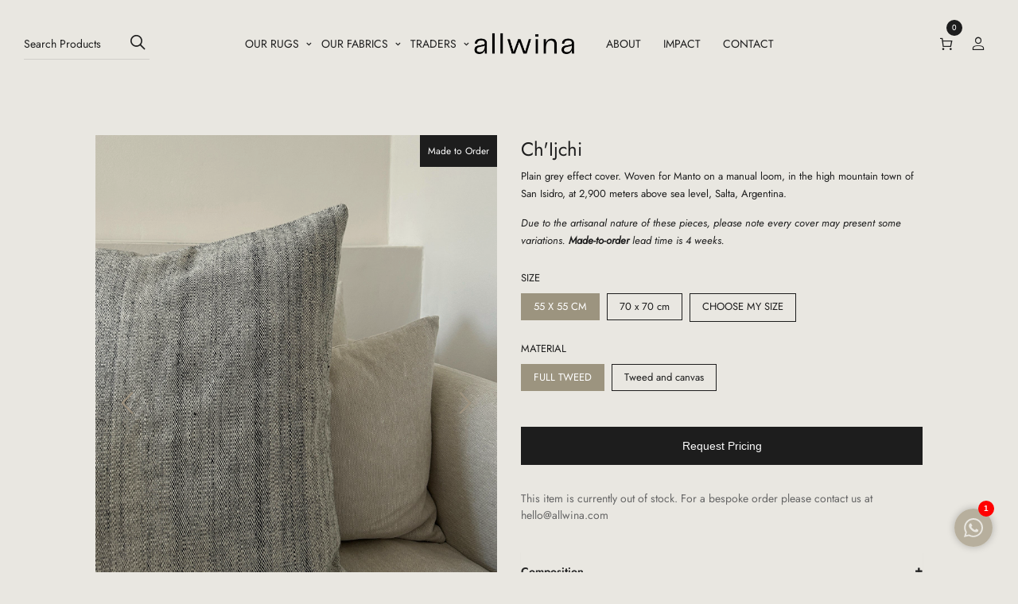

--- FILE ---
content_type: text/html; charset=utf-8
request_url: https://allwina.com/products/name-6-pillow-cover
body_size: 29343
content:
<!doctype html>
<!--[if IE 9]> <html class="ie9 no-js" lang="en"> <![endif]-->
<!--[if (gt IE 9)|!(IE)]><!--> <html class="no-js" lang="en"> <!--<![endif]-->
<head>
  <!-- Global site tag (gtag.js) - Google Analytics -->
<script async src="https://www.googletagmanager.com/gtag/js?id=G-CJ24T0YTBE"></script>
<script>
  window.dataLayer = window.dataLayer || [];
  function gtag(){dataLayer.push(arguments);}
  gtag('js', new Date());

  gtag('config', 'G-CJ24T0YTBE');
</script>
  
  
  <meta charset="utf-8">
  <meta http-equiv="X-UA-Compatible" content="IE=edge,chrome=1">
  <meta name="viewport" content="width=device-width,initial-scale=1">
  <meta name="theme-color" content="#FFFFFF">
  <link rel="canonical" href="https://allwina.com/products/name-6-pillow-cover">

  
    <link rel="shortcut icon" href="//allwina.com/cdn/shop/files/Allwina_Icon2_blackbg_3d30ebf3-f1c9-40e8-8175-36bda4a438d2_32x32.png?v=1654509512" type="image/png">
  

  
  <title>
    Ch&#39;Ijchi
    
    
    
      &ndash; Allwina Store
    
  </title>

  
    <meta name="description" content="Plain grey effect cover. Woven for Manto on a manual loom, in the high mountain town of San Isidro, at 2,900 meters above sea level, Salta, Argentina. Due to the artisanal nature of these pieces, please note every cover may present some variations. Made-to-order lead time is 4 weeks.">
  

  <!-- /snippets/social-meta-tags.liquid -->




<meta property="og:site_name" content="Allwina Store">
<meta property="og:url" content="https://allwina.com/products/name-6-pillow-cover">
<meta property="og:title" content="Ch'Ijchi">
<meta property="og:type" content="product">
<meta property="og:description" content="Plain grey effect cover. Woven for Manto on a manual loom, in the high mountain town of San Isidro, at 2,900 meters above sea level, Salta, Argentina. Due to the artisanal nature of these pieces, please note every cover may present some variations. Made-to-order lead time is 4 weeks.">

  <meta property="og:price:amount" content="160.00">
  <meta property="og:price:currency" content="GBP">

<meta property="og:image" content="http://allwina.com/cdn/shop/files/chjlchi-allwina-handmade-cushion-tweed-loom-handcrafted-1_1200x1200.jpg?v=1686572256"><meta property="og:image" content="http://allwina.com/cdn/shop/files/chjlchi-allwina-handmade-cushion-tweed-loom-handcrafted-2_1200x1200.jpg?v=1686572256"><meta property="og:image" content="http://allwina.com/cdn/shop/products/allwina-artisanal-handmade-pillow-ch_ijchi-wool-grey-1_1200x1200.jpg?v=1686572256">
<meta property="og:image:secure_url" content="https://allwina.com/cdn/shop/files/chjlchi-allwina-handmade-cushion-tweed-loom-handcrafted-1_1200x1200.jpg?v=1686572256"><meta property="og:image:secure_url" content="https://allwina.com/cdn/shop/files/chjlchi-allwina-handmade-cushion-tweed-loom-handcrafted-2_1200x1200.jpg?v=1686572256"><meta property="og:image:secure_url" content="https://allwina.com/cdn/shop/products/allwina-artisanal-handmade-pillow-ch_ijchi-wool-grey-1_1200x1200.jpg?v=1686572256">


<meta name="twitter:card" content="summary_large_image">
<meta name="twitter:title" content="Ch'Ijchi">
<meta name="twitter:description" content="Plain grey effect cover. Woven for Manto on a manual loom, in the high mountain town of San Isidro, at 2,900 meters above sea level, Salta, Argentina. Due to the artisanal nature of these pieces, please note every cover may present some variations. Made-to-order lead time is 4 weeks.">

  <link href="//allwina.com/cdn/shop/t/8/assets/animate.css?v=131703467066351239871679412960" rel="stylesheet" type="text/css" media="all" />	
  <link href="//allwina.com/cdn/shop/t/8/assets/bootstrap.min.css?v=6080234322996520901680526910" rel="stylesheet" type="text/css" media="all" />
  <link href="//allwina.com/cdn/shop/t/8/assets/font-awesome.min.css?v=21869632697367095781679412960" rel="stylesheet" type="text/css" media="all" />
  <link href="//allwina.com/cdn/shop/t/8/assets/fancybox.min.css?v=53391767550265919501679412960" rel="stylesheet" type="text/css" media="all" />
  <link href="//allwina.com/cdn/shop/t/8/assets/dl-icon.css?v=181117803453437412911765911888" rel="stylesheet" type="text/css" media="all" />
  <link href="//allwina.com/cdn/shop/t/8/assets/lightcase.css?v=155397208142944484871679412960" rel="stylesheet" type="text/css" media="all" />
  <link href="//allwina.com/cdn/shop/t/8/assets/owl.carousel.min.css?v=106405612012531233011679412960" rel="stylesheet" type="text/css" media="all" />
  <link href="//allwina.com/cdn/shop/t/8/assets/main-section.css?v=76925248925005256231724840951" rel="stylesheet" type="text/css" media="all" />
  <link href="//allwina.com/cdn/shop/t/8/assets/styles.css?v=171344228144970803421765313762" rel="stylesheet" type="text/css" media="all" />
  <link href="//allwina.com/cdn/shop/t/8/assets/styleSlider.css?v=183603130712714092081679412960" rel="stylesheet" type="text/css" media="all" />
  
  <script src="//allwina.com/cdn/shop/t/8/assets/jquery.js?v=143819514376552347241679412960" type="text/javascript"></script>
  <script>
    var theme = {
      strings: {
        addToCart: "Add to cart",
        soldOut: "Sold out",
        unavailable: "Unavailable",
        showMore: "Show More",
        showLess: "Show Less",
        addressError: "Error looking up that address",
        addressNoResults: "No results for that address",
        addressQueryLimit: "You have exceeded the Google API usage limit. Consider upgrading to a \u003ca href=\"https:\/\/developers.google.com\/maps\/premium\/usage-limits\"\u003ePremium Plan\u003c\/a\u003e.",
        authError: "There was a problem authenticating your Google Maps account."
      },
      moneyFormat: "£{{amount}}"
    }

    document.documentElement.className = document.documentElement.className.replace('no-js', 'js');
  </script>
  <script>
  	// document.addEventListener('contextmenu', event => event.preventDefault());
  </script>

  

  <script src="//allwina.com/cdn/shopifycloud/storefront/assets/themes_support/option_selection-b017cd28.js" type="text/javascript"></script>
  <script src="//allwina.com/cdn/shopifycloud/storefront/assets/themes_support/api.jquery-7ab1a3a4.js" type="text/javascript"></script>
  <script src="//allwina.com/cdn/shop/t/8/assets/jQuery.slider.js?v=148700910345425309041679412960" type="text/javascript"></script>

  <script>window.performance && window.performance.mark && window.performance.mark('shopify.content_for_header.start');</script><meta name="google-site-verification" content="RFaXFOuCyZ5tAwegEGv6FYEV8mgYG9-P2pTZXg_5Uz8">
<meta id="shopify-digital-wallet" name="shopify-digital-wallet" content="/62065049815/digital_wallets/dialog">
<meta name="shopify-checkout-api-token" content="437a14d31be9d571a4a7df00f61f83b3">
<meta id="in-context-paypal-metadata" data-shop-id="62065049815" data-venmo-supported="false" data-environment="production" data-locale="en_US" data-paypal-v4="true" data-currency="GBP">
<link rel="alternate" hreflang="x-default" href="https://allwina.com/products/name-6-pillow-cover">
<link rel="alternate" hreflang="en" href="https://allwina.com/products/name-6-pillow-cover">
<link rel="alternate" hreflang="es" href="https://allwina.com/es/products/name-6-pillow-cover">
<link rel="alternate" hreflang="es-AR" href="https://allwina.com/es-ar/products/name-6-pillow-cover">
<link rel="alternate" type="application/json+oembed" href="https://allwina.com/products/name-6-pillow-cover.oembed">
<script async="async" src="/checkouts/internal/preloads.js?locale=en-GB"></script>
<link rel="preconnect" href="https://shop.app" crossorigin="anonymous">
<script async="async" src="https://shop.app/checkouts/internal/preloads.js?locale=en-GB&shop_id=62065049815" crossorigin="anonymous"></script>
<script id="apple-pay-shop-capabilities" type="application/json">{"shopId":62065049815,"countryCode":"GB","currencyCode":"GBP","merchantCapabilities":["supports3DS"],"merchantId":"gid:\/\/shopify\/Shop\/62065049815","merchantName":"Allwina Store","requiredBillingContactFields":["postalAddress","email","phone"],"requiredShippingContactFields":["postalAddress","email","phone"],"shippingType":"shipping","supportedNetworks":["visa","maestro","masterCard","amex"],"total":{"type":"pending","label":"Allwina Store","amount":"1.00"},"shopifyPaymentsEnabled":true,"supportsSubscriptions":true}</script>
<script id="shopify-features" type="application/json">{"accessToken":"437a14d31be9d571a4a7df00f61f83b3","betas":["rich-media-storefront-analytics"],"domain":"allwina.com","predictiveSearch":true,"shopId":62065049815,"locale":"en"}</script>
<script>var Shopify = Shopify || {};
Shopify.shop = "allwina-store.myshopify.com";
Shopify.locale = "en";
Shopify.currency = {"active":"GBP","rate":"1.0"};
Shopify.country = "GB";
Shopify.theme = {"name":"Allwina v2.0","id":136847524055,"schema_name":"Skudmart","schema_version":"1.1","theme_store_id":null,"role":"main"};
Shopify.theme.handle = "null";
Shopify.theme.style = {"id":null,"handle":null};
Shopify.cdnHost = "allwina.com/cdn";
Shopify.routes = Shopify.routes || {};
Shopify.routes.root = "/";</script>
<script type="module">!function(o){(o.Shopify=o.Shopify||{}).modules=!0}(window);</script>
<script>!function(o){function n(){var o=[];function n(){o.push(Array.prototype.slice.apply(arguments))}return n.q=o,n}var t=o.Shopify=o.Shopify||{};t.loadFeatures=n(),t.autoloadFeatures=n()}(window);</script>
<script>
  window.ShopifyPay = window.ShopifyPay || {};
  window.ShopifyPay.apiHost = "shop.app\/pay";
  window.ShopifyPay.redirectState = null;
</script>
<script id="shop-js-analytics" type="application/json">{"pageType":"product"}</script>
<script defer="defer" async type="module" src="//allwina.com/cdn/shopifycloud/shop-js/modules/v2/client.init-shop-cart-sync_BT-GjEfc.en.esm.js"></script>
<script defer="defer" async type="module" src="//allwina.com/cdn/shopifycloud/shop-js/modules/v2/chunk.common_D58fp_Oc.esm.js"></script>
<script defer="defer" async type="module" src="//allwina.com/cdn/shopifycloud/shop-js/modules/v2/chunk.modal_xMitdFEc.esm.js"></script>
<script type="module">
  await import("//allwina.com/cdn/shopifycloud/shop-js/modules/v2/client.init-shop-cart-sync_BT-GjEfc.en.esm.js");
await import("//allwina.com/cdn/shopifycloud/shop-js/modules/v2/chunk.common_D58fp_Oc.esm.js");
await import("//allwina.com/cdn/shopifycloud/shop-js/modules/v2/chunk.modal_xMitdFEc.esm.js");

  window.Shopify.SignInWithShop?.initShopCartSync?.({"fedCMEnabled":true,"windoidEnabled":true});

</script>
<script>
  window.Shopify = window.Shopify || {};
  if (!window.Shopify.featureAssets) window.Shopify.featureAssets = {};
  window.Shopify.featureAssets['shop-js'] = {"shop-cart-sync":["modules/v2/client.shop-cart-sync_DZOKe7Ll.en.esm.js","modules/v2/chunk.common_D58fp_Oc.esm.js","modules/v2/chunk.modal_xMitdFEc.esm.js"],"init-fed-cm":["modules/v2/client.init-fed-cm_B6oLuCjv.en.esm.js","modules/v2/chunk.common_D58fp_Oc.esm.js","modules/v2/chunk.modal_xMitdFEc.esm.js"],"shop-cash-offers":["modules/v2/client.shop-cash-offers_D2sdYoxE.en.esm.js","modules/v2/chunk.common_D58fp_Oc.esm.js","modules/v2/chunk.modal_xMitdFEc.esm.js"],"shop-login-button":["modules/v2/client.shop-login-button_QeVjl5Y3.en.esm.js","modules/v2/chunk.common_D58fp_Oc.esm.js","modules/v2/chunk.modal_xMitdFEc.esm.js"],"pay-button":["modules/v2/client.pay-button_DXTOsIq6.en.esm.js","modules/v2/chunk.common_D58fp_Oc.esm.js","modules/v2/chunk.modal_xMitdFEc.esm.js"],"shop-button":["modules/v2/client.shop-button_DQZHx9pm.en.esm.js","modules/v2/chunk.common_D58fp_Oc.esm.js","modules/v2/chunk.modal_xMitdFEc.esm.js"],"avatar":["modules/v2/client.avatar_BTnouDA3.en.esm.js"],"init-windoid":["modules/v2/client.init-windoid_CR1B-cfM.en.esm.js","modules/v2/chunk.common_D58fp_Oc.esm.js","modules/v2/chunk.modal_xMitdFEc.esm.js"],"init-shop-for-new-customer-accounts":["modules/v2/client.init-shop-for-new-customer-accounts_C_vY_xzh.en.esm.js","modules/v2/client.shop-login-button_QeVjl5Y3.en.esm.js","modules/v2/chunk.common_D58fp_Oc.esm.js","modules/v2/chunk.modal_xMitdFEc.esm.js"],"init-shop-email-lookup-coordinator":["modules/v2/client.init-shop-email-lookup-coordinator_BI7n9ZSv.en.esm.js","modules/v2/chunk.common_D58fp_Oc.esm.js","modules/v2/chunk.modal_xMitdFEc.esm.js"],"init-shop-cart-sync":["modules/v2/client.init-shop-cart-sync_BT-GjEfc.en.esm.js","modules/v2/chunk.common_D58fp_Oc.esm.js","modules/v2/chunk.modal_xMitdFEc.esm.js"],"shop-toast-manager":["modules/v2/client.shop-toast-manager_DiYdP3xc.en.esm.js","modules/v2/chunk.common_D58fp_Oc.esm.js","modules/v2/chunk.modal_xMitdFEc.esm.js"],"init-customer-accounts":["modules/v2/client.init-customer-accounts_D9ZNqS-Q.en.esm.js","modules/v2/client.shop-login-button_QeVjl5Y3.en.esm.js","modules/v2/chunk.common_D58fp_Oc.esm.js","modules/v2/chunk.modal_xMitdFEc.esm.js"],"init-customer-accounts-sign-up":["modules/v2/client.init-customer-accounts-sign-up_iGw4briv.en.esm.js","modules/v2/client.shop-login-button_QeVjl5Y3.en.esm.js","modules/v2/chunk.common_D58fp_Oc.esm.js","modules/v2/chunk.modal_xMitdFEc.esm.js"],"shop-follow-button":["modules/v2/client.shop-follow-button_CqMgW2wH.en.esm.js","modules/v2/chunk.common_D58fp_Oc.esm.js","modules/v2/chunk.modal_xMitdFEc.esm.js"],"checkout-modal":["modules/v2/client.checkout-modal_xHeaAweL.en.esm.js","modules/v2/chunk.common_D58fp_Oc.esm.js","modules/v2/chunk.modal_xMitdFEc.esm.js"],"shop-login":["modules/v2/client.shop-login_D91U-Q7h.en.esm.js","modules/v2/chunk.common_D58fp_Oc.esm.js","modules/v2/chunk.modal_xMitdFEc.esm.js"],"lead-capture":["modules/v2/client.lead-capture_BJmE1dJe.en.esm.js","modules/v2/chunk.common_D58fp_Oc.esm.js","modules/v2/chunk.modal_xMitdFEc.esm.js"],"payment-terms":["modules/v2/client.payment-terms_Ci9AEqFq.en.esm.js","modules/v2/chunk.common_D58fp_Oc.esm.js","modules/v2/chunk.modal_xMitdFEc.esm.js"]};
</script>
<script>(function() {
  var isLoaded = false;
  function asyncLoad() {
    if (isLoaded) return;
    isLoaded = true;
    var urls = ["https:\/\/cdn.shopify.com\/s\/files\/1\/0620\/6504\/9815\/t\/1\/assets\/globo.swatch.init.js?shop=allwina-store.myshopify.com","https:\/\/biobiogo.com\/ow_static\/plugins\/biolink\/js\/clicktracking.js?v=1680456910\u0026shop=allwina-store.myshopify.com"];
    for (var i = 0; i < urls.length; i++) {
      var s = document.createElement('script');
      s.type = 'text/javascript';
      s.async = true;
      s.src = urls[i];
      var x = document.getElementsByTagName('script')[0];
      x.parentNode.insertBefore(s, x);
    }
  };
  if(window.attachEvent) {
    window.attachEvent('onload', asyncLoad);
  } else {
    window.addEventListener('load', asyncLoad, false);
  }
})();</script>
<script id="__st">var __st={"a":62065049815,"offset":0,"reqid":"a84fbd71-059b-44ec-9477-91ccad1af117-1769371621","pageurl":"allwina.com\/products\/name-6-pillow-cover","u":"c34bad09311c","p":"product","rtyp":"product","rid":7611203616983};</script>
<script>window.ShopifyPaypalV4VisibilityTracking = true;</script>
<script id="captcha-bootstrap">!function(){'use strict';const t='contact',e='account',n='new_comment',o=[[t,t],['blogs',n],['comments',n],[t,'customer']],c=[[e,'customer_login'],[e,'guest_login'],[e,'recover_customer_password'],[e,'create_customer']],r=t=>t.map((([t,e])=>`form[action*='/${t}']:not([data-nocaptcha='true']) input[name='form_type'][value='${e}']`)).join(','),a=t=>()=>t?[...document.querySelectorAll(t)].map((t=>t.form)):[];function s(){const t=[...o],e=r(t);return a(e)}const i='password',u='form_key',d=['recaptcha-v3-token','g-recaptcha-response','h-captcha-response',i],f=()=>{try{return window.sessionStorage}catch{return}},m='__shopify_v',_=t=>t.elements[u];function p(t,e,n=!1){try{const o=window.sessionStorage,c=JSON.parse(o.getItem(e)),{data:r}=function(t){const{data:e,action:n}=t;return t[m]||n?{data:e,action:n}:{data:t,action:n}}(c);for(const[e,n]of Object.entries(r))t.elements[e]&&(t.elements[e].value=n);n&&o.removeItem(e)}catch(o){console.error('form repopulation failed',{error:o})}}const l='form_type',E='cptcha';function T(t){t.dataset[E]=!0}const w=window,h=w.document,L='Shopify',v='ce_forms',y='captcha';let A=!1;((t,e)=>{const n=(g='f06e6c50-85a8-45c8-87d0-21a2b65856fe',I='https://cdn.shopify.com/shopifycloud/storefront-forms-hcaptcha/ce_storefront_forms_captcha_hcaptcha.v1.5.2.iife.js',D={infoText:'Protected by hCaptcha',privacyText:'Privacy',termsText:'Terms'},(t,e,n)=>{const o=w[L][v],c=o.bindForm;if(c)return c(t,g,e,D).then(n);var r;o.q.push([[t,g,e,D],n]),r=I,A||(h.body.append(Object.assign(h.createElement('script'),{id:'captcha-provider',async:!0,src:r})),A=!0)});var g,I,D;w[L]=w[L]||{},w[L][v]=w[L][v]||{},w[L][v].q=[],w[L][y]=w[L][y]||{},w[L][y].protect=function(t,e){n(t,void 0,e),T(t)},Object.freeze(w[L][y]),function(t,e,n,w,h,L){const[v,y,A,g]=function(t,e,n){const i=e?o:[],u=t?c:[],d=[...i,...u],f=r(d),m=r(i),_=r(d.filter((([t,e])=>n.includes(e))));return[a(f),a(m),a(_),s()]}(w,h,L),I=t=>{const e=t.target;return e instanceof HTMLFormElement?e:e&&e.form},D=t=>v().includes(t);t.addEventListener('submit',(t=>{const e=I(t);if(!e)return;const n=D(e)&&!e.dataset.hcaptchaBound&&!e.dataset.recaptchaBound,o=_(e),c=g().includes(e)&&(!o||!o.value);(n||c)&&t.preventDefault(),c&&!n&&(function(t){try{if(!f())return;!function(t){const e=f();if(!e)return;const n=_(t);if(!n)return;const o=n.value;o&&e.removeItem(o)}(t);const e=Array.from(Array(32),(()=>Math.random().toString(36)[2])).join('');!function(t,e){_(t)||t.append(Object.assign(document.createElement('input'),{type:'hidden',name:u})),t.elements[u].value=e}(t,e),function(t,e){const n=f();if(!n)return;const o=[...t.querySelectorAll(`input[type='${i}']`)].map((({name:t})=>t)),c=[...d,...o],r={};for(const[a,s]of new FormData(t).entries())c.includes(a)||(r[a]=s);n.setItem(e,JSON.stringify({[m]:1,action:t.action,data:r}))}(t,e)}catch(e){console.error('failed to persist form',e)}}(e),e.submit())}));const S=(t,e)=>{t&&!t.dataset[E]&&(n(t,e.some((e=>e===t))),T(t))};for(const o of['focusin','change'])t.addEventListener(o,(t=>{const e=I(t);D(e)&&S(e,y())}));const B=e.get('form_key'),M=e.get(l),P=B&&M;t.addEventListener('DOMContentLoaded',(()=>{const t=y();if(P)for(const e of t)e.elements[l].value===M&&p(e,B);[...new Set([...A(),...v().filter((t=>'true'===t.dataset.shopifyCaptcha))])].forEach((e=>S(e,t)))}))}(h,new URLSearchParams(w.location.search),n,t,e,['guest_login'])})(!0,!0)}();</script>
<script integrity="sha256-4kQ18oKyAcykRKYeNunJcIwy7WH5gtpwJnB7kiuLZ1E=" data-source-attribution="shopify.loadfeatures" defer="defer" src="//allwina.com/cdn/shopifycloud/storefront/assets/storefront/load_feature-a0a9edcb.js" crossorigin="anonymous"></script>
<script crossorigin="anonymous" defer="defer" src="//allwina.com/cdn/shopifycloud/storefront/assets/shopify_pay/storefront-65b4c6d7.js?v=20250812"></script>
<script data-source-attribution="shopify.dynamic_checkout.dynamic.init">var Shopify=Shopify||{};Shopify.PaymentButton=Shopify.PaymentButton||{isStorefrontPortableWallets:!0,init:function(){window.Shopify.PaymentButton.init=function(){};var t=document.createElement("script");t.src="https://allwina.com/cdn/shopifycloud/portable-wallets/latest/portable-wallets.en.js",t.type="module",document.head.appendChild(t)}};
</script>
<script data-source-attribution="shopify.dynamic_checkout.buyer_consent">
  function portableWalletsHideBuyerConsent(e){var t=document.getElementById("shopify-buyer-consent"),n=document.getElementById("shopify-subscription-policy-button");t&&n&&(t.classList.add("hidden"),t.setAttribute("aria-hidden","true"),n.removeEventListener("click",e))}function portableWalletsShowBuyerConsent(e){var t=document.getElementById("shopify-buyer-consent"),n=document.getElementById("shopify-subscription-policy-button");t&&n&&(t.classList.remove("hidden"),t.removeAttribute("aria-hidden"),n.addEventListener("click",e))}window.Shopify?.PaymentButton&&(window.Shopify.PaymentButton.hideBuyerConsent=portableWalletsHideBuyerConsent,window.Shopify.PaymentButton.showBuyerConsent=portableWalletsShowBuyerConsent);
</script>
<script data-source-attribution="shopify.dynamic_checkout.cart.bootstrap">document.addEventListener("DOMContentLoaded",(function(){function t(){return document.querySelector("shopify-accelerated-checkout-cart, shopify-accelerated-checkout")}if(t())Shopify.PaymentButton.init();else{new MutationObserver((function(e,n){t()&&(Shopify.PaymentButton.init(),n.disconnect())})).observe(document.body,{childList:!0,subtree:!0})}}));
</script>
<link id="shopify-accelerated-checkout-styles" rel="stylesheet" media="screen" href="https://allwina.com/cdn/shopifycloud/portable-wallets/latest/accelerated-checkout-backwards-compat.css" crossorigin="anonymous">
<style id="shopify-accelerated-checkout-cart">
        #shopify-buyer-consent {
  margin-top: 1em;
  display: inline-block;
  width: 100%;
}

#shopify-buyer-consent.hidden {
  display: none;
}

#shopify-subscription-policy-button {
  background: none;
  border: none;
  padding: 0;
  text-decoration: underline;
  font-size: inherit;
  cursor: pointer;
}

#shopify-subscription-policy-button::before {
  box-shadow: none;
}

      </style>

<script>window.performance && window.performance.mark && window.performance.mark('shopify.content_for_header.end');</script><meta name="format-detection" content="telephone=no">
<meta name="format-detection" content="date=no">
<meta name="format-detection" content="address=no">
<link href="//allwina.com/cdn/shop/t/8/assets/globo.swatch.css?v=173040491684482365731679412960" rel="stylesheet" type="text/css" media="all" /><script>
  window.Globo      = window.Globo || {};
  Globo.moneyFormat = "£{{amount}}";
  Globo.GloboMoneyFormat = "£{{amount}}";
  Globo.shopCurrency = "GBP";
  Globo.assetsUrl = "//allwina.com/cdn/shop/t/8/assets/";
  Globo.filesUrl = "//allwina.com/cdn/shop/files/";
  var GSCollection = GSCollection || {};
    var GloboSwatchConfig = {
        page: "product",
        shop: {
        name: "Allwina Store",
        url: "https://allwina.com",
        domain: "allwina-store.myshopify.com",
        themeStoreId: "",
        themeName: "Allwina",
        themeVersion: "1.1",
        },
                product: {"id":7611203616983,"title":"Ch'Ijchi","handle":"name-6-pillow-cover","description":"\u003cp\u003e\u003cem\u003e\u003c\/em\u003ePlain grey effect cover. \u003cspan\u003eWoven for Manto on a manual loom, in the high mountain town of San Isidro, at 2,900 meters above sea level, Salta, Argentina.\u003c\/span\u003e\u003c\/p\u003e\n\u003cp\u003e\u003cmeta charset=\"UTF-8\"\u003e\u003cmeta charset=\"UTF-8\"\u003e\u003cem data-mce-fragment=\"1\"\u003eDue to the artisanal nature of these pieces, please note every cover may present some variations. \u003c\/em\u003e\u003cem data-mce-fragment=\"1\"\u003e\u003cstrong data-mce-fragment=\"1\"\u003eMade-to-order \u003c\/strong\u003elead time is 4 weeks.\u003c\/em\u003e\u003cbr\u003e\u003c\/p\u003e","published_at":"2022-04-14T14:33:30+01:00","created_at":"2022-04-14T14:33:29+01:00","vendor":"MANTO","type":"Pillow Cover","tags":["Handmade","Homemade","Homeware","Made to Order","Pillow","pillows"],"price":16000,"price_min":16000,"price_max":32000,"available":false,"price_varies":true,"compare_at_price":null,"compare_at_price_min":0,"compare_at_price_max":0,"compare_at_price_varies":false,"variants":[{"id":43784877506775,"title":"55 x 55 cm \/ Full tweed","option1":"55 x 55 cm","option2":"Full tweed","option3":null,"sku":"MT-PI-GR-02U","requires_shipping":true,"taxable":true,"featured_image":null,"available":false,"name":"Ch'Ijchi - 55 x 55 cm \/ Full tweed","public_title":"55 x 55 cm \/ Full tweed","options":["55 x 55 cm","Full tweed"],"price":30000,"weight":200,"compare_at_price":null,"inventory_management":"shopify","barcode":"","requires_selling_plan":false,"selling_plan_allocations":[]},{"id":43784877539543,"title":"55 x 55 cm \/ Tweed and canvas","option1":"55 x 55 cm","option2":"Tweed and canvas","option3":null,"sku":"MT-PI-GR-02Ucanvas","requires_shipping":true,"taxable":true,"featured_image":null,"available":false,"name":"Ch'Ijchi - 55 x 55 cm \/ Tweed and canvas","public_title":"55 x 55 cm \/ Tweed and canvas","options":["55 x 55 cm","Tweed and canvas"],"price":16000,"weight":200,"compare_at_price":null,"inventory_management":"shopify","barcode":"","requires_selling_plan":false,"selling_plan_allocations":[]},{"id":43784877408471,"title":"70 x 70 cm \/ Full tweed","option1":"70 x 70 cm","option2":"Full tweed","option3":null,"sku":"MT-PI-GR-02U","requires_shipping":true,"taxable":true,"featured_image":null,"available":false,"name":"Ch'Ijchi - 70 x 70 cm \/ Full tweed","public_title":"70 x 70 cm \/ Full tweed","options":["70 x 70 cm","Full tweed"],"price":32000,"weight":200,"compare_at_price":null,"inventory_management":"shopify","barcode":"","requires_selling_plan":false,"selling_plan_allocations":[]},{"id":43784877441239,"title":"70 x 70 cm \/ Tweed and canvas","option1":"70 x 70 cm","option2":"Tweed and canvas","option3":null,"sku":"MT-PI-GR-02Ucanvas","requires_shipping":true,"taxable":true,"featured_image":null,"available":false,"name":"Ch'Ijchi - 70 x 70 cm \/ Tweed and canvas","public_title":"70 x 70 cm \/ Tweed and canvas","options":["70 x 70 cm","Tweed and canvas"],"price":18000,"weight":200,"compare_at_price":null,"inventory_management":"shopify","barcode":"","requires_selling_plan":false,"selling_plan_allocations":[]}],"images":["\/\/allwina.com\/cdn\/shop\/files\/chjlchi-allwina-handmade-cushion-tweed-loom-handcrafted-1.jpg?v=1686572256","\/\/allwina.com\/cdn\/shop\/files\/chjlchi-allwina-handmade-cushion-tweed-loom-handcrafted-2.jpg?v=1686572256","\/\/allwina.com\/cdn\/shop\/products\/allwina-artisanal-handmade-pillow-ch_ijchi-wool-grey-1.jpg?v=1686572256"],"featured_image":"\/\/allwina.com\/cdn\/shop\/files\/chjlchi-allwina-handmade-cushion-tweed-loom-handcrafted-1.jpg?v=1686572256","options":["Size","Material"],"media":[{"alt":null,"id":31818844963031,"position":1,"preview_image":{"aspect_ratio":0.75,"height":1920,"width":1440,"src":"\/\/allwina.com\/cdn\/shop\/files\/chjlchi-allwina-handmade-cushion-tweed-loom-handcrafted-1.jpg?v=1686572256"},"aspect_ratio":0.75,"height":1920,"media_type":"image","src":"\/\/allwina.com\/cdn\/shop\/files\/chjlchi-allwina-handmade-cushion-tweed-loom-handcrafted-1.jpg?v=1686572256","width":1440},{"alt":null,"id":31818844995799,"position":2,"preview_image":{"aspect_ratio":0.75,"height":1920,"width":1440,"src":"\/\/allwina.com\/cdn\/shop\/files\/chjlchi-allwina-handmade-cushion-tweed-loom-handcrafted-2.jpg?v=1686572256"},"aspect_ratio":0.75,"height":1920,"media_type":"image","src":"\/\/allwina.com\/cdn\/shop\/files\/chjlchi-allwina-handmade-cushion-tweed-loom-handcrafted-2.jpg?v=1686572256","width":1440},{"alt":null,"id":29517654720727,"position":3,"preview_image":{"aspect_ratio":0.75,"height":1920,"width":1440,"src":"\/\/allwina.com\/cdn\/shop\/products\/allwina-artisanal-handmade-pillow-ch_ijchi-wool-grey-1.jpg?v=1686572256"},"aspect_ratio":0.75,"height":1920,"media_type":"image","src":"\/\/allwina.com\/cdn\/shop\/products\/allwina-artisanal-handmade-pillow-ch_ijchi-wool-grey-1.jpg?v=1686572256","width":1440}],"requires_selling_plan":false,"selling_plan_groups":[],"content":"\u003cp\u003e\u003cem\u003e\u003c\/em\u003ePlain grey effect cover. \u003cspan\u003eWoven for Manto on a manual loom, in the high mountain town of San Isidro, at 2,900 meters above sea level, Salta, Argentina.\u003c\/span\u003e\u003c\/p\u003e\n\u003cp\u003e\u003cmeta charset=\"UTF-8\"\u003e\u003cmeta charset=\"UTF-8\"\u003e\u003cem data-mce-fragment=\"1\"\u003eDue to the artisanal nature of these pieces, please note every cover may present some variations. \u003c\/em\u003e\u003cem data-mce-fragment=\"1\"\u003e\u003cstrong data-mce-fragment=\"1\"\u003eMade-to-order \u003c\/strong\u003elead time is 4 weeks.\u003c\/em\u003e\u003cbr\u003e\u003c\/p\u003e"},
        curVariant: {"id":43784877506775,"title":"55 x 55 cm \/ Full tweed","option1":"55 x 55 cm","option2":"Full tweed","option3":null,"sku":"MT-PI-GR-02U","requires_shipping":true,"taxable":true,"featured_image":null,"available":false,"name":"Ch'Ijchi - 55 x 55 cm \/ Full tweed","public_title":"55 x 55 cm \/ Full tweed","options":["55 x 55 cm","Full tweed"],"price":30000,"weight":200,"compare_at_price":null,"inventory_management":"shopify","barcode":"","requires_selling_plan":false,"selling_plan_allocations":[]},
            }
    
  GloboSwatchConfig.curVariant.inventory_quantity = 0  
  GloboSwatchConfig.product.variants[0].inventory_quantity = 0  
  GloboSwatchConfig.product.variants[1].inventory_quantity = 0  
  GloboSwatchConfig.product.variants[2].inventory_quantity = 0  
  GloboSwatchConfig.product.variants[3].inventory_quantity = 0  

</script>
<script src=//allwina.com/cdn/shop/t/8/assets/globo.swatch.data.min.js?v=1579684837684274161679412960 ></script>
<script id="globoSwatchProductDetail" type="template/html">

{% assign variant_size = product.variants | size %}
{% if configs.show_one_variant %}
{% assign allow_show_one = 0 %}
{% else %}
{% assign allow_show_one = 1 %}
{% endif %}
{% if variant_size > allow_show_one %}

{% assign swatch_shape = configs.style_product_page_swatch.swatch_shape %}
{% if swatch_shape == "circle" %}
{% assign class_swatch_shape = "globo-detail-style-circle" %}
{% elsif swatch_shape == "square" %}
{% assign class_swatch_shape = "globo-detail-style-square" %}
{% endif %}

{% assign swatch_size = configs.style_product_page_swatch.swatch_size %}
{% if swatch_size == "small" %}
{% assign class_swatch_size = "globo-detail-size-small" %}
{% elsif swatch_size == "medium" %}
{% assign class_swatch_size = "globo-detail-size-medium" %}
{% elsif swatch_size == "large" %}
{% assign class_swatch_size = "globo-detail-size-large" %}
{% endif %}

{% assign border_style = configs.style_product_page_swatch.border_style %}
{% if border_style == "none" %}
{% assign class_border_style = "globo-detail-border-style-none" %}
{% elsif border_style == "single" %}
{% assign class_border_style = "globo-detail-border-style-single" %}
{% elsif border_style == "double" %}
{% assign class_border_style = "globo-detail-border-style-double" %}
{% endif %}

{% assign hover_effects = configs.style_product_page_swatch.hover_effects.background %}
{% if hover_effects == "no effect" %}
{% assign class_hover_effects = "globo-detail-hover-effects-none" %}
{% elsif hover_effects == "add glow" %}
{% assign class_hover_effects = "globo-detail-border-effects-glow" %}
{% elsif hover_effects == "add shadow" %}
{% assign class_hover_effects = "globo-detail-border-effects-shadow" %}
{% endif %}

{% assign hover_effects_zoom = configs.style_product_page_swatch.hover_effects.zoom_image %}
{% if hover_effects_zoom == "zoom" %}
{% assign class_hover_effects_zoom = "globo-detail-hover-effects-zoom" %}
{% endif %}

{% assign size_change = configs.style_product_page_swatch.hover_effects.size_change %}
{% if size_change == "reduce size" %}
{% assign class_size_change = "globo-detail-hover-size_change-reduce" %}
{% elsif size_change == "increase size" %}
{% assign class_size_change = "globo-detail-hover-size_change-increase" %}
{% endif %}

{% assign button_corner = configs.style_product_page_button.button_corner %}
{% if button_corner == "rounded" %}
{% assign class_button_corner = "globo-detail-button-style-rounded" %}
{% endif %}

{% assign button_size = configs.style_product_page_button.button_size %}
{% if button_size == "small" %}
{% assign class_button_size = "globo-detail-button-size-small" %}
{% elsif button_size == "medium" %}
{% assign class_button_size = "globo-detail-button-size-medium" %}
{% elsif button_size == "large" %}
{% assign class_button_size = "globo-detail-button-size-large" %}
{% endif %}

{% assign text_style = configs.style_product_page_button.text_style %}
{% if text_style == "lowercase" %}
{% assign class_text_style = "globo-detail-text-style-lowercase" %}
{% elsif text_style == "uppercase" %}
{% assign class_text_style = "globo-detail-text-style-uppercase" %}
{% endif %}

{% assign hover_effects_button = configs.style_product_page_button.hover_effects.background %}
{% if hover_effects_button == "add glow" %}
{% assign class_hover_effects_button = "globo-detail-button-effects-glow" %}
{% elsif hover_effects_button == "add shadow" %}
{% assign class_hover_effects_button = "globo-detail-button-effects-shadow" %}
{% endif %}

{% assign stylesoldout = configs.styleSoldout %}
{% if stylesoldout == "hide" %}
{% assign class_stylesoldout = "globo-sold-out-hide" %}
{% elsif stylesoldout == "opacity" %}
{% assign class_stylesoldout = "globo-sold-out-opacity" %}
{% elsif stylesoldout == "cross out" %}
{% assign class_stylesoldout = "globo-sold-out-cross-out" %}
{% endif %}

{% assign alignContent = configs.align_content %}
{% if alignContent == "left" %}
{% assign class_alignContent = "globo-align-content-left" %}
{% elsif alignContent == "center" %}
{% assign class_alignContent = "globo-align-content-center" %}
{% elsif alignContent == "right" %}
{% assign class_alignContent = "globo-align-content-right" %}
{% endif %}

{% assign first_available_variant = false %}
{% for variant in product.variants %}
{% if !first_available_variant and variant.available %}{% assign first_available_variant = variant %}{% endif %}
{% endfor %}
{% unless first_available_variant %}{% assign first_available_variant = product.variants[0] %}{% endunless %}
<div class="{{ class_alignContent }}">
  <div class="globo-product-swatch-price" style="display: none;">
    <span class="gsw-product_price-container">
      <span class="globo-cs-product_price">{{first_available_variant.price | money }}</span>
      <span class="globo-cs-product_oldprice">{% if first_available_variant.compare_at_price > first_available_variant.price %}{{first_available_variant.compare_at_price | money }}{% endif %}</span>
    </span>
  </div>
  <ul class="globo-swatch-detail-lists-price" style="display: none;">
    {% for variant in product.variants %}
    <li data-value="{{ variant.id }}"><span class="gw-li-price">{{ variant.price | money }}</span> {% if variant.compare_at_price > variant.price %}<span class="gw-li-compareprice">{{ variant.compare_at_price | money }}</span>{% endif %}</li>
    {% endfor %}
  </ul>
  <div class="globo-swatch-list">
    {% assign option_index = 0 %}
    {% for option in product.options %}
    {% assign is_color = false %}
    {% assign option_index = forloop.index0 %}
    {% assign displayStyle = configs.displayStyles[option] %}
    {% assign sortOption = configs.listOrderOptions[option] %}
    {% if option != "Title" %}
    <div class="swatch--gl clearfix" data-option-index="{{ option_index }}" {% if configs.sortOption %}data-order="{{ sortOption }}"{% endif %}>
      {% assign values = "" %}
      {% assign values_available = "" %}
      {% if displayStyle == 1 %}
      <label for="pa_{{ option | handleize }}" class="name-option">{{ option }}</label>
      <ul class="value g-variant-color-detail">
        {% for variant in product.variants %}
        {% assign value_available = variant.options[option_index] %}
        {% unless values_available contains value_available or variant.available == false %}
        {% assign values_available = values_available | append: "," | append: value_available %}
        {% assign values_available = values_available | split: "," %}
        {% endunless %}
        {% endfor %}
        
        {% for variant in product.variants %}
        {% assign value = variant.options[option_index] %}
        {% assign option_value = option | append: "-" | append: value %}
        {% unless values contains value %}
        {% assign values = values | append: "," | append: value %}
        {% assign values = values | split: "," %}
        <li class="select-option {{ class_stylesoldout }} {% if values_available contains value %}available{% else %}globo-out-of-stock{% endif %}" data-attribute="pa_{{ value | handleize }}" data-value="{{ value | escape }}">
          <input id="swatch-detail-{{ variant.id }}-{{ option_index }}-{{ value | handle }}" data-variantId="{{ variant.id }}" type="radio" name="option-globo-{{ option_index }}" value="{{ value | escape }}" {% if configs.enableMandatory == false %}{% if forloop.first %} checked{% endif %}{% else %}required{% endif %} />
          <label title="{{ value }}" for="swatch-detail-{{ variant.id }}-{{ option_index }}-{{ value | handle }}"
                 class="swatch-anchor swatch-other
                        {% if configs.displaySelectType[option_value] == 3 or configs.displaySelectType[option_value] == 4 %}{{ class_hover_effects_zoom }}{% endif %}
                        {% if configs.displaySelectType[option_value] >= 1 and configs.displaySelectType[option_value] <= 4 %}{% if configs.displayColors[option_value] or configs.displayColorsImage[option_value] %}globo-border-color-swatch {{ class_swatch_shape }} {{ class_swatch_size }} {{ class_border_style }} {{ class_hover_effects }} {{ class_size_change }}{% else %} globo-style--button {{ class_button_corner }} {{ class_button_size }} {{ class_text_style }} {{ class_hover_effects_button }}{% endif %}
                        {% endif %}"
                 style="display: block;
                        {% if configs.displayColors[option_value] %}background-color: {{ configs.displayColors[option_value] }}; font-size: 0;
                        {% if configs.displaySelectType[option_value] == 2 %}{% if configs.displayColors2[option_value] %}background: linear-gradient( -45deg, {{ configs.displayColors2[option_value] }} 50%, {{ configs.displayColors[option_value] }} 50% );{% endif %}{% endif %}{% endif %}
                        {% if configs.displaySelectType[option_value] == 3 or configs.displaySelectType[option_value] == 4 %}{% if configs.displayColorsImage[option_value] or configs.displayColorsImageUrl[option_value] %}font-size: 0; background-size: contain; background-position: center; background-repeat: no-repeat;{% endif %}{% endif %}
                        {% if configs.displaySelectType[option_value] == 3 %}{% if configs.displayColorsImage[option_value] %}background-image: url({{ configs.displayColorsImage[option_value] | asset_url  | img_url: "200x" | replace: "\"", ""}});{% endif %}{% endif %}
                        {% if configs.displaySelectType[option_value] == 4 %}{% if configs.displayColorsImageUrl[option_value] %}background-image: url({{ configs.displayColorsImageUrl[option_value] | asset_url  | img_url: "200x" | replace: "\"", ""}});{% endif %}{% endif %}"
                 data-option-value="{{configs.displaySelectType[option_value]}}">
            <span class="attr-title-hover">{{ value | escape }}</span>
            {{ value }}
          </label>
        </li>
        {% endunless %}
        {% endfor %}
      </ul>
      {% elsif displayStyle == 2 %}
      <label for="pa_{{ option | handleize }}" class="name-option">{{ option }}</label>
      <ul class="value g-variant-color-detail">
        {% for variant in product.variants %}
        {% assign value_available = variant.options[option_index] %}
        {% unless values_available contains value_available or variant.available == false %}
        {% assign values_available = values_available | append: "," | append: value_available %}
        {% assign values_available = values_available | split: "," %}
        {% endunless %}
        {% endfor %}
        
        {% for variant in product.variants %}
        {% assign value = variant.options[option_index] %}
        {% unless values contains value %}
        {% assign values = values | append: "," | append: value %}
        {% assign values = values | split: "," %}
        <li class="select-option {{ class_stylesoldout }} {% if values_available contains value %}available{% else %}globo-out-of-stock{% endif %}" data-attribute="pa_{{ value | handleize }}" data-value="{{ value | escape }}" {% if variant.featured_image.src %}data-image={{ variant.featured_image.src | img_url:"1024x1024" }}{% endif %}>
          <input id="swatch-detail-{{ variant.id }}-{{ option_index }}-{{ value | handle }}" data-variantId="{{ variant.id }}" type="radio" name="option-globo-{{ option_index }}" value="{{ value | escape }}" {% if configs.enableMandatory == false %}{% if forloop.first %} checked{% endif %}{% else %}required{% endif %} />
          <label title="{{ value }}" for="swatch-detail-{{ variant.id }}-{{ option_index }}-{{ value | handle }}" class="swatch-anchor swatch-other globo-border-color-swatch {{ class_swatch_shape }} {{ class_swatch_size }} {{ class_border_style }} {{ class_hover_effects }} {{ class_hover_effects_zoom }} {{ class_size_change }}" {% if variant.featured_image.src %}style="display: block; background-size: contain; background-position: center; background-repeat: no-repeat; background-image: url({{ variant.featured_image.src | img_url:"200x" }});"{% endif %}>
            <span class="attr-title-hover">{{ value | escape }}</span>
          </label>
        </li>
        {% endunless %}
        {% endfor %}
      </ul>
      {% elsif displayStyle == 3 %}
      <label for="pa_{{ option | handleize }}" class="name-option">{{ option }}</label>
      <ul class="value">
        {% for variant in product.variants %}
        {% assign value_available = variant.options[option_index] %}
        {% unless values_available contains value_available or variant.available == false %}
        {% assign values_available = values_available | append: "," | append: value_available %}
        {% assign values_available = values_available | split: "," %}
        {% endunless %}
        {% endfor %}
        
        {% for variant in product.variants %}
        {% assign value = variant.options[option_index] %}
        {% unless values contains value %}
        {% assign values = values | append: "," | append: value %}
        {% assign values = values | split: "," %}
        <li class="select-option {{ class_stylesoldout }} {% if values_available contains value %}available{% else %}globo-out-of-stock{% endif %}" data-attribute="pa_{{ value | handleize }}" data-value="{{ value | escape }}">
          <input id="swatch-detail-{{ variant.id }}-{{ option_index }}-{{ value | handle }}" data-variantId="{{ variant.id }}" type="radio" name="option-globo-{{ option_index }}" value="{{ value | escape }}"  {% if configs.enableMandatory == false %}{% if forloop.first %} checked{% endif %}{% else %}required{% endif %} />
          <label title="{{ value }}" for="swatch-detail-{{ variant.id }}-{{ option_index }}-{{ value | handle }}" class="swatch-anchor swatch-other globo-style--button {{ class_button_corner }} {{ class_button_size }} {{ class_text_style }} {{ class_hover_effects_button }}">
            <span class="attr-title-hover">{{ value | escape }}</span>
            {{ value }}
          </label>
        </li>
        {% endunless %}
        {% endfor %}
      </ul>
      {% elsif displayStyle == 4 %}
      <label for="pa_{{ option | handleize }}" class="name-option">{{ option }}</label>
      <div class="dropdown-selector">
      <ul class="value ul-globo-dropdown-option">
        {% if configs.enableMandatory == true %}
        <li class="swatches-options select-option--dropdown select-option select-globo-init">
          <input id="swatch-detail-select-an-option-{{ option | handleize }}" data-variantId="{{ variant.id }}" type="radio" value="" name="option-globo-{{ option_index }}" />
          <label for="swatch-detail-select-an-option-{{ option | handleize }}" class="swatch-anchor swatch-other">
            Select an option
          </label>
          <span class="globo-arrow-select"></span>
        </li>
        {% endif %}
        {% for variant in product.variants %}
        {% assign value_available = variant.options[option_index] %}
        {% unless values_available contains value_available or variant.available == false %}
        {% assign values_available = values_available | append: "," | append: value_available %}
        {% assign values_available = values_available | split: "," %}
        {% endunless %}
        {% endfor %}
        
        {% for variant in product.variants %}
        {% assign value = variant.options[option_index] %}
        {% unless values contains value %}
        {% assign values = values | append: "," | append: value %}
        {% assign values = values | split: "," %}

        <li class="swatches-options select-option--dropdown select-option {% if values_available contains value %}available{% else %}soldout{% endif %}" data-attribute="pa_{{ value | handleize }}">
          <input  id="swatch-detail-{{ variant.id }}-{{ option_index }}-{{ value | handle }}" type="radio" name="option-globo-{{ option_index }}" value="{{ value | escape }}" />
          <label title="{{ value | escape }}" for="swatch-detail-{{ variant.id }}-{{ option_index }}-{{ value | handle }}" class="swatch-anchor swatch-other">
            {{ value }}
          </label>
          <span class="globo-arrow-select"></span>
        </li>

        {% endunless %}
        {% endfor %}
      </ul>
      </div>
      {% endif %}
      {% if configs.enableMandatory %}<div class="errorOptions" data-nameinput="option-globo-{{ option_index }}"></div>{% endif %}
    </div>
    {% endif %}
    {% endfor %}
  </div>
  {% if configs.showNumberStock %}
  <div class="globo-number-stock-variant"></div>
  {% endif %}
</div>
{% endif %}

</script>
<script id="globoSwatchCollection"   type="template/html">
    {% assign variant_size = product.variants | size %}
    {% if configs.show_one_variant %}
    {% assign allow_show_one = 0 %}
    {% else %}
    {% assign allow_show_one = 1 %}
    {% endif %}
    {% if variant_size > allow_show_one %}

        {% assign swatch_shape = configs.style_collection_page_swatch.swatch_shape %}
		{% if swatch_shape == "circle" %}
		{% assign class_swatch_shape = "globo-style-circle" %}
		{% elsif swatch_shape == "square" %}
  		{% assign class_swatch_shape = "globo-style-square" %}
		{% endif %}

		{% assign swatch_size = configs.style_collection_page_swatch.swatch_size %}
        {% if swatch_size == "small" %}
        {% assign class_swatch_size = "globo-size-small" %}
        {% elsif swatch_size == "medium" %}
        {% assign class_swatch_size = "globo-size-medium" %}
        {% elsif swatch_size == "large" %}
        {% assign class_swatch_size = "globo-size-large" %}
        {% endif %}

		{% assign border_style = configs.style_collection_page_swatch.border_style %}
        {% if border_style == "none" %}
        {% assign class_border_style = "globo-border-style-none" %}
        {% elsif border_style == "single" %}
        {% assign class_border_style = "globo-border-style-single" %}
        {% elsif border_style == "double" %}
        {% assign class_border_style = "globo-border-style-double" %}
        {% endif %}

		{% assign hover_effects = configs.style_collection_page_swatch.hover_effects.background %}
        {% if hover_effects == "no effect" %}
        {% assign class_hover_effects = "globo-hover-effects-none" %}
        {% elsif hover_effects == "add glow" %}
        {% assign class_hover_effects = "globo-border-effects-glow" %}
        {% elsif hover_effects == "add shadow" %}
        {% assign class_hover_effects = "globo-border-effects-shadow" %}
        {% endif %}

		{% assign hover_effects_zoom = configs.style_collection_page_swatch.hover_effects.zoom_image %}
        {% if hover_effects_zoom == "zoom" %}
        {% assign class_hover_effects_zoom = "globo-hover-effects-zoom" %}
		{% endif %}

        {% assign size_change = configs.style_collection_page_swatch.hover_effects.size_change %}
        {% if size_change == "reduce size" %}
        {% assign class_size_change = "globo-hover-size_change-reduce" %}
        {% elsif size_change == "increase size" %}
        {% assign class_size_change = "globo-hover-size_change-increase" %}
        {% endif %}

		{% assign button_corner = configs.style_collection_page_button.button_corner %}
		{% if button_corner == "rounded" %}
		{% assign class_button_corner = "globo-button-style-rounded" %}
		{% endif %}

        {% assign button_size = configs.style_collection_page_button.button_size %}
        {% if button_size == "small" %}
        {% assign class_button_size = "globo-button-size-small" %}
        {% elsif button_size == "medium" %}
        {% assign class_button_size = "globo-button-size-medium" %}
        {% elsif button_size == "large" %}
        {% assign class_button_size = "globo-button-size-large" %}
        {% endif %}

        {% assign text_style = configs.style_collection_page_button.text_style %}
        {% if text_style == "lowercase" %}
        {% assign class_text_style = "globo-text-style-lowercase" %}
        {% elsif text_style == "uppercase" %}
        {% assign class_text_style = "globo-text-style-uppercase" %}
        {% endif %}

        {% assign hover_effects_button = configs.style_collection_page_button.hover_effects.background %}
        {% if hover_effects_button == "add glow" %}
        {% assign class_hover_effects_button = "globo-button-effects-glow" %}
        {% elsif hover_effects_button == "add shadow" %}
        {% assign class_hover_effects_button = "globo-button-effects-shadow" %}
        {% endif %}

        {% assign stylesoldout = configs.styleSoldout %}
        {% if stylesoldout == "hide" %}
        {% assign class_stylesoldout = "globo-sold-out-hide" %}
        {% elsif stylesoldout == "opacity" %}
        {% assign class_stylesoldout = "globo-sold-out-opacity" %}
        {% elsif stylesoldout == "cross out" %}
        {% assign class_stylesoldout = "globo-sold-out-cross-out" %}
        {% endif %}

        {% assign alignContent = configs.align_content %}
        {% if alignContent == "left" %}
        {% assign class_alignContent = "globo-align-content-left" %}
        {% elsif alignContent == "center" %}
        {% assign class_alignContent = "globo-align-content-center" %}
        {% elsif alignContent == "right" %}
        {% assign class_alignContent = "globo-align-content-right" %}
        {% endif %}

		<div class="{{ class_alignContent }}">
          {% assign first_available_variant = false %}
          {% for variant in product.variants %}
            {% if !first_available_variant and variant.available %}{% assign first_available_variant = variant %}{% endif %}
          {% endfor %}
          {% unless first_available_variant %}{% assign first_available_variant = product.variants[0] %}{% endunless %}
          <div class="globo-collection-swatch-price">
            <span class="gsw-product_price-container">
              <span class="globo-cs-product_price">{{ first_available_variant.price | money }}</span>
              <span class="globo-cs-product_oldprice">{% if first_available_variant.compare_at_price > first_available_variant.price %}{{first_available_variant.compare_at_price | money }}{% endif %}</span>
            </span>
          </div>
          {% assign option_index = 0 %}
          <div class="globo-swatch-list">
          {% for option in product.options %}
          	{% assign isEnable = false %}
          	{% assign visibleOptions = configs.visibleOptions %}
          	{% assign option_index = forloop.index0 %}
          	{% if visibleOptions contains option %}
              	{% assign isEnable = true %}
              {% endif %}
              {% assign displayStyle = configs.displayStyles[option] %}
              {% assign sortOption = configs.listOrderOptions[option] %}

          	{% if isEnable and option != "Title" %}
            <div class="swatch--gl clearfix" data-option-index="{{ option_index }}" {% if configs.sortOption %}data-order="{{ sortOption }}"{% endif %}>
                {% assign values = "" %}
				{% assign values_available = "" %}
                {% if displayStyle == 1 %}
              	  {% if configs.isOptionname %}
                  <label for="pa_{{ option | handleize }}" class="name-option">{{ option }}</label>
              	  {% endif %}
                  <ul class="ul-swatches-list value g-variant-color {% if configs.carousel == "enable" %}gvowl-carousel owl-carousel{% endif %}">
                    {% assign i = 0 %}
                    {% for variant in product.variants %}
                    {% assign value_available = variant.options[option_index] %}
                    {% unless values_available contains value_available or variant.available == false %}
                    {% assign values_available = values_available | append: "," | append: value_available %}
                    {% assign values_available = values_available | split: "," %}
                    {% endunless %}
                    {% endfor %}
                    
                    {% for variant in product.variants %}
                    {% assign value = variant.options[option_index] %}
                    {% assign option_value = option | append: "-" | append: value %}
                    {% unless values contains value %}
                    {% assign i = i | plus: 1 %}
                    {% assign values = values | append: "," | append: value %}
                    {% assign values = values | split: "," %}
                    {% if i <= configs.limit_variant  or configs.show_limit_variant == false %}
                    <li productId = "{{ product.id }}" {% if variant.featured_image.src %}productImage = {{ variant.featured_image.src | img_url: "grande" }}{% endif %} class="swatches-options {{ class_stylesoldout }} {% if values_available contains value %}available{% else %}globo-out-of-stock{% endif %}" data-attribute="pa_{{ value | handleize }}">
                      <input  id="swatch-{{ variant.id }}-{{ option_index }}-{{ value | handle }}" type="radio" name="option-{{ option_index }}-{{ product.id }}" value="{{ value | escape }}" {% if forloop.first %} checked{% endif %} />
                      <label for="swatch-{{ variant.id }}-{{ option_index }}-{{ value | handle }}" class="swatch-anchor swatch-other
                              {% if configs.displaySelectType[option_value] == 3 or configs.displaySelectType[option_value] == 4 %}{{ class_hover_effects_zoom }}{% endif %}
                              {% if configs.displaySelectType[option_value] >= 1 and configs.displaySelectType[option_value] <= 4 %}{% if configs.displayColors[option_value] or configs.displayColorsImage[option_value] %}globo-border-color-swatch {{ class_swatch_shape }} {{ class_swatch_size }} {{ class_border_style }} {{ class_hover_effects }} {{ class_size_change }}{% else %} globo-style--button {{ class_button_corner }} {{ class_button_size }} {{ class_text_style }} {{ class_hover_effects_button }}{% endif %}
                              {% endif %}"
                              style="display: block;
                              {% if configs.displayColors[option_value] %}background-color: {{ configs.displayColors[option_value] }}; font-size: 0;
                              {% if configs.displaySelectType[option_value] == 2 %}{% if configs.displayColors2[option_value] %}background: linear-gradient( -45deg, {{ configs.displayColors2[option_value] }} 50%, {{ configs.displayColors[option_value] }} 50% );{% endif %}{% endif %}{% endif %}
                              {% if configs.displaySelectType[option_value] == 3 or configs.displaySelectType[option_value] == 4 %}{% if configs.displayColorsImage[option_value] or configs.displayColorsImageUrl[option_value] %}font-size: 0; background-size: contain; background-position: center; background-repeat: no-repeat;{% endif %}{% endif %}
                              {% if configs.displaySelectType[option_value] == 3 %}{% if configs.displayColorsImage[option_value] %}background-image: url({{ configs.displayColorsImage[option_value] | asset_url  | img_url: "200x" }});{% endif %}{% endif %}
                              {% if configs.displaySelectType[option_value] == 4 %}{% if configs.displayColorsImageUrl[option_value] %}background-image: url({{ configs.displayColorsImageUrl[option_value] | asset_url  | img_url: "200x" }});{% endif %}{% endif %}"
                      >
                        <span class="attr-title-hover">{{ value | escape }}</span>
                        {{ value }}
                      </label>
                    </li>
					{% endif %}
                    {% endunless %}
                    {% endfor %}
                    {% if i > configs.limit_variant and configs.show_limit_variant %}
                    <li class="swatches-more" >
                      <label class="swatch-anchor swatch-other globo-border-color-swatch {{ class_swatch_shape }} {{ class_swatch_size }} {{ class_border_style }}">
                        +{{ i | minus: configs.limit_variant }}
                      </label>
                    </li>
                    {% endif %}
                  </ul>
                {% elsif displayStyle == 2 %}
              	  {% if configs.isOptionname %}
                  <label for="pa_{{ option | handleize }}" class="name-option">{{ option }}</label>
                  {% endif %}
                  <ul class="ul-swatches-list value g-variant-color {% if configs.carousel == "enable" %}gvowl-carousel owl-carousel{% endif %}">
                    {% assign i = 0 %}
                    {% for variant in product.variants %}
                    {% assign value_available = variant.options[option_index] %}
                    {% unless values_available contains value_available or variant.available == false %}
                    {% assign values_available = values_available | append: "," | append: value_available %}
                    {% assign values_available = values_available | split: "," %}
                    {% endunless %}
                    {% endfor %}
                    
                    {% for variant in product.variants %}
                    {% assign value = variant.options[option_index] %}
                    {% unless values contains value %}
                    {% assign i = i | plus: 1 %}
                    {% assign values = values | append: "," | append: value %}
                    {% assign values = values | split: "," %}
                    {% if i <= configs.limit_variant  or configs.show_limit_variant == false %}
                    <li productId = "{{ product.id }}" {% if variant.featured_image.src %}productImage = {{ variant.featured_image.src | img_url: "grande" }}{% endif %} class="swatches-options {{ class_stylesoldout }} {% if values_available contains value %}available{% else %}globo-out-of-stock{% endif %}" data-attribute="pa_{{ value | handleize }}">
                      <input id="swatch-{{ variant.id }}-{{ option_index }}-{{ value | handle }}" type="radio" name="option-{{ option_index }}-{{ product.id }}" value="{{ value | escape }}" {% if forloop.first %} checked{% endif %} />
                      <label title="{{ value | escape }}" for="swatch-{{ variant.id }}-{{ option_index }}-{{ value | handle }}" class="swatch-anchor swatch-other globo-border-color-swatch {{ class_swatch_shape }} {{ class_swatch_size }} {{ class_border_style }} {{ class_hover_effects }} {{ class_hover_effects_zoom }} {{ class_size_change }}" {% if variant.featured_image.src %}style="display: block; background-size: contain; background-position: center; background-repeat: no-repeat; background-image: url({{ variant.featured_image.src | img_url:"200x" }});"{% endif %}>
                        <span class="attr-title-hover">{{ value | escape }}</span>
                      </label>
                    </li>
                    {% endif %}

                    {% endunless %}
                    {% endfor %}
                    {% if i > configs.limit_variant and configs.show_limit_variant %}
                    <li class="swatches-more" >
                      <label class="swatch-anchor swatch-other globo-border-color-swatch {{ class_swatch_shape }} {{ class_swatch_size }} {{ class_border_style }}">
                        +{{ i | minus: configs.limit_variant }}
                      </label>
                    </li>
                    {% endif %}
                  </ul>
                {% elsif displayStyle == 3 %}
              	  {% if configs.isOptionname %}
                  <label for="pa_{{ option | handleize }}" class="name-option">{{ option }}</label>
                  {% endif %}
                  <ul class="ul-swatches-list value {% if configs.carousel == "enable" %}gvowl-carousel owl-carousel{% endif %}">
                    {% assign i = 0 %}
                    {% for variant in product.variants %}
                    {% assign value_available = variant.options[option_index] %}
                    {% unless values_available contains value_available or variant.available == false %}
                    {% assign values_available = values_available | append: "," | append: value_available %}
                    {% assign values_available = values_available | split: "," %}
                    {% endunless %}
                    {% endfor %}
                    
                    {% for variant in product.variants %}
                    {% assign value = variant.options[option_index] %}
                    {% unless values contains value %}
                    {% assign i = i | plus: 1 %}
                    {% assign values = values | append: "," | append: value %}
                    {% assign values = values | split: "," %}
                    {% if i <= configs.limit_variant  or configs.show_limit_variant == false %}
                    <li productId = "{{ product.id }}" class="swatches-options {{ class_stylesoldout }} {% if values_available contains value %}available{% else %}globo-out-of-stock{% endif %}" data-attribute="pa_{{ value | handleize }}">
                      <input  id="swatch-{{ variant.id }}-{{ option_index }}-{{ value | handle }}" type="radio" name="option-{{ option_index }}-{{ product.id }}" value="{{ value | escape }}" {% if forloop.first %} checked{% endif %} />
                      <label title="{{ value | escape }}" for="swatch-{{ variant.id }}-{{ option_index }}-{{ value | handle }}" class="swatch-anchor swatch-other globo-style--button {{ class_button_corner }} {{ class_button_size }} {{ class_text_style }} {{ class_hover_effects_button }}">
                        <span class="attr-title-hover">{{ value | escape }}</span>
                        {{ value }}
                      </label>
                    </li>
					{% endif %}
                    
                    {% endunless %}
                    {% endfor %}
                    {% if i > configs.limit_variant and configs.show_limit_variant %}
                    <li class="swatches-more" >
                    <label class="swatch-anchor swatch-other globo-style--button {{ class_button_corner }} {{ class_button_size }} {{ class_text_style }}">
                        +{{ i | minus: configs.limit_variant }}
                      </label>
                    </li>
                    {% endif %}
                  </ul>
              	{% elsif displayStyle == 4 %}
                  {% if configs.isOptionname %}
                  <label for="pa_{{ option | handleize }}" class="name-option">{{ option }}</label>
              	  {% endif %}
                  <div class="dropdown-selector">
                  <ul class="ul-swatches-list value ul-globo-dropdown-option">
                    {% for variant in product.variants %}
                    {% assign value_available = variant.options[option_index] %}
                    {% unless values_available contains value_available or variant.available == false %}
                    {% assign values_available = values_available | append: "," | append: value_available %}
                    {% assign values_available = values_available | split: "," %}
                    {% endunless %}
                    {% endfor %}
                    
                    {% for variant in product.variants %}
                    {% assign value = variant.options[option_index] %}
                    {% unless values contains value %}
                    {% assign values = values | append: "," | append: value %}
                    {% assign values = values | split: "," %}

                    <li productId = "{{ product.id }}" class="select-option--dropdown swatches-options {% if values_available contains value %}available{% else %}globo-out-of-stock{% endif %}" data-attribute="pa_{{ value | handleize }}">
                      <input  id="swatch-{{ variant.id }}-{{ option_index }}-{{ value | handle }}" type="radio" name="option-{{ option_index }}-{{ product.id }}" value="{{ value | escape }}" {% if forloop.first %} checked{% endif %} />
                      <label title="{{ value | escape }}" for="swatch-{{ variant.id }}-{{ option_index }}-{{ value | handle }}" class="swatch-anchor swatch-other">
                        {{ value }}
                      </label>
                      <span class="globo-arrow-select"></span>
                    </li>

                    {% endunless %}
                    {% endfor %}
                  </ul>
                  </div>
                {% endif %}
            </div>
          	{% endif %}
          {% endfor %}
          </div>
          <ul class="globo-swatch-lists-price" style="display: none;">
          {% for variant in product.variants %}
            <li data-value="{{ variant.id }}"><span class="gw-li-price">{{ variant.price | money }}</span> {% if variant.compare_at_price > variant.price %}<span class="gw-li-compareprice">{{ variant.compare_at_price | money }}</span>{% endif %}</li>
          {% endfor %}
          </ul>
           <select name="idGlobo" class="globo-selector-all">
              {% for variant in product.variants %}
             	<option value="{{ variant.id }}" {% if variant.option1 %}data-option1="{{ variant.option1 | escape }}"{% endif %} {% if variant.option2 %}data-option2="{{ variant.option2 | escape }}"{% endif %} {% if variant.option3 %}data-option3="{{ variant.option3 | escape }}"{% endif %} data-available="{{ variant.available }}" data-price="{{ variant.price | money }}" {% if variant.compare_at_price > variant.price %}data-compare-price="{{ variant.compare_at_price | money }}"{% endif %}>{{ variant.title }} - {{ variant.price | money }}</option>
               {% endfor %}
            </select>
          	{% if configs.showAddtocart %}
            {% if product.variants[0].available %}
          		 <button type="button" class="btn btn-globo globo--add-to-cart globo-ajax-form-cart">{{ configs.txtAddtocart }}</button>
            {% else %}
                 <button type="button" class="btn btn-globo globo--add-to-cart globo-ajax-form-cart" disabled="disabled">{% if stylesoldout == "hide" %}{{ configs.txtAddtocart }}{% else %}{{ configs.txtSoldout }}{% endif %}</button>
            {% endif %}
          	{% endif %}
    </div>

    {% endif %}
</script>
<script src=//allwina.com/cdn/shop/t/8/assets/globo.swatch.min.js?v=81710491835464803941679412960></script>
<script type="text/javascript">
  var add_to_cart_ajax = false;
  if(add_to_cart_ajax) {
    window.addEventListener('DOMContentLoaded', (event) => {
      var show_multiple_currencies = false;
      var cart_type = null;
      var regexCount = /{{ count }}|count|{{count}}/g;
      !function(t){window.addEventListener("globoSwatchProductsUpdateCart",function(e){t('[rv-text="cart.item_count"], .main-sidebar-cart-count, .site-header__cart span#CartCount, .cart_count, #CartToggleItemCount, #site-control .cart > div, .cart-count-number, .js-cart-count, .header-cart-link .header-cart-count, .header-tools .header-cart-count').length&&(t('[rv-text="cart.item_count"], .main-sidebar-cart-count, .site-header__cart span#CartCount, .cart_count, #CartToggleItemCount, #site-control .cart > div, .cart-count-number, .js-cart-count, .header-cart-link .header-cart-count, .header-tools .header-cart-count').text(e.detail.cart.item_count),t(".header-cart-link .header-cart-count").length&&t(".header-cart-link .header-cart-count").addClass("active")),t("#CartCount [data-cart-count]").length?t("#CartCount").removeClass("hide")&&t("#CartCount [data-cart-count]").text(e.detail.cart.item_count):t("[data-header-cart-count]").length?t("[data-header-cart-count]").addClass("visible").attr("data-header-cart-count",e.detail.cart.item_count):"undefined"!=typeof theme&&void 0!==theme.Notify&&void 0!==theme.Notify.open&&t(".site-header__cart-indicator").length?(t(".site-header__cart-indicator").removeClass("hide"),theme.Notify.open("success",!1,!0)):"undefined"!=typeof ajaxCart&&void 0!==ajaxCart.load?("undefined"!=typeof theme&&void 0!==theme.cartType&&"drawer"===theme.cartType||"undefined"!=typeof theme&&void 0!==theme.settings&&void 0!==theme.settings.cartType&&"drawer"===theme.settings.cartType||"undefined"!=typeof theme&&void 0!==theme.data&&void 0!==theme.data.cartMethod&&"page"!==theme.data.cartMethod||t("#CartTemplate").length)&&(ajaxCart.load(),$("#CartLink").length&&$("#CartLink").trigger("click"),$(".js-cart-trigger")&&$(".js-cart-trigger").trigger("click"),$('a.js--drawer-open-right[href="/cart"]')&&$('a.js--drawer-open-right[href="/cart"]').trigger("click")):"undefined"!=typeof Shopify&&void 0!==Shopify.loadQuickCart&&t(".cart-modal-popup").length?(t(".nav-main-cart-amount").text(e.detail.cart.item_count).removeClass("hidden"),"modal"==cart_type&&Shopify.loadQuickCart(e.detail.cart)):t(".cart-item-count").length?t(".cart-item-count").text(e.detail.cart.item_count).addClass("cart-show"):t(".cartItemCount").length?(t("[data-header-cart]").trigger("update",e.detail.cart.items[e.detail.cart.items.length-1].variant_id),t(".cartItemCount").text(e.detail.cart.item_count)):t(".page-header .cartsummary").length||t(".mini-cart-wrapper .mini-cart").length||t("#pageheader .cart-summary .cart-count").length&&t("#mobile-header .cart-count").length||t(".cartContainer #Cart").length||t("#cart-count-desktop").length||t("#cart-count-mobile").length||t(".header-cart__count").length||t(".header-cart .cart-summary").length||t("#pageheader .header-mini-menu").length||t(".toolbar-cart .current-cart").length&&t("#cart-summary").length?t.get("/search",function(e){for(var a=[".page-header .cartsummary",".mini-cart-wrapper .mini-cart","#pageheader .cart-summary .cart-count","#mobile-header .cart-count",".cartContainer #Cart","#cart-count-desktop","#cart-count-mobile",".page-header .header-cart",".docked-navigation-container .header-cart","#pageheader .header-mini-menu",".toolbar-cart .current-cart","#cart-summary"],r=t(t.parseHTML("<div>"+e+"</div>")),n=0;n<a.length;n++)t(a[n]).length&&t(a[n]).html(r.find(a[n]).html());if("undefined"!=typeof theme&&void 0!==theme.checkCurrency&&theme.checkCurrency(),show_multiple_currencies&&"undefined"!=typeof theme&&void 0!==theme.money_container&&"undefined"!=typeof Currency&&void 0!==Currency.convertAll&&t("[name=currencies]").length&&Currency.convertAll(shopCurrency,t("[name=currencies]").first().val(),theme.money_container),t("#pageheader .checkout-link").length){var c=t("#pageheader .checkout-link").addClass("reveal");setTimeout(function(){c.removeClass("reveal")},4e3)}"undefined"!=typeof theme&&void 0!==theme.runMultiCurrency&&theme.runMultiCurrency(),t(".toolbar-cart .current-cart").length&&t("#cart-summary").length&&(setTimeout(function(){t("body").addClass("show-cart-summary")},20),t("#cart-summary.updating, #cart-summary .updating").removeClass("updating"))}):t(".topBar__cart").length&&"undefined"!=typeof Theme&&void 0!==Theme.cart&&void 0!==Theme.cart.refreshMiniCart?Theme.cart.refreshMiniCart(e.detail.cart):t(".Header__CartCount").length?document.dispatchEvent(new CustomEvent("product:added",{bubbles:!0,detail:{quantity:e.detail.ids.length}})):t("#StickyCart").length||t("#CartDrawer").length&&t(".js-drawer-open-cart").length&&"undefined"!=typeof $?$("body").trigger("added.ajaxProduct"):t(".header__cart-count").length?(document.documentElement.dispatchEvent(new CustomEvent("product:added",{bubbles:!0,detail:{quantity:e.detail.ids.length}})),t(document).trigger("theme:cart:updated",[e.detail.cart,!0,!0])):t('[data-js-class="Cart"]').length&&"undefined"!=typeof $?($('[data-js-class="Cart"]').attr("data-has-items",!0).trigger("updateHtml"),$("[data-item-count]").attr("data-item-count",e.detail.cart.item_count).show(),$(".cart--external--total-items").text(e.detail.cart.item_count),$('[data-off-canvas--open="right-sidebar"]').first().trigger("click")):"undefined"!=typeof StyleHatch&&void 0!==StyleHatch.AjaxCart&&void 0!==StyleHatch.AjaxCart.updateCartButton?StyleHatch.AjaxCart.updateCartButton(e.detail.cart):"undefined"!=typeof ajaxifyShopify&&void 0!==ajaxifyShopify.cartUpdateCallback?ajaxifyShopify.cartUpdateCallback(e.detail.cart):t(".cartCost").length&&"undefined"!=typeof slate&&void 0!==slate.Currency&&void 0!==slate.Currency.formatMoney&&"undefined"!=typeof theme&&void 0!==theme.moneyFormat?t(".cartCost").html("(<span class='money'>"+slate.Currency.formatMoney(e.detail.cart.total_price,theme.moneyFormat)+"</span>)").removeClass("hidden-count"):"undefined"!=typeof refreshCart&&t(".cart-button").length?(refreshCart(e.detail.cart),window.setTimeout(function(){t.fancybox.close(),t(".cart-button").click()},500)):t("#CartButton .cart-count-js").length?(t("#CartButton .cart-count-js").text(e.detail.cart.item_count).show().addClass("pulse-cart-icon"),setTimeout(function(){t("#CartButton .cart-count-js").removeClass("pulse-cart-icon")},800)):t("#site-cart .cart-items").length&&t("#site-cart-handle").length?t.ajax({url:"/cart",success:function(a){t("#site-cart .cart-items").html(t(a).find("#site-cart .cart-items .cart-item")),t("#CartTotal").html(t(a).find("#CartTotal").html()),t("#CartDetails").html(t(a).find("#CartDetails").html()),window.sidebarCartAjaxFunctions(),e.detail.ids.length>0&&(1==e.detail.ids.length?t("#site-cart .subtitle").html(t("#site-cart .subtitle").data("added-singular").replace(regexCount,e.detail.ids.length)):t("#site-cart .subtitle").html(t("#site-cart .subtitle").data("added-plural").replace(regexCount,e.detail.ids.length)),t(".cart-menu .count").text(e.detail.cart.item_count)),t(".site-cart-handle a").trigger("click")}}):"undefined"!=typeof Shopify&&void 0!==Shopify.updateQuickCart?Shopify.updateQuickCart(e.detail.cart):t("#meta .count").length&&t(".ajaxCartButton").length?(t("#meta .count").text(e.detail.cart.item_count),t(".ajaxCartButton").trigger("click")):t(".cart .cart-icon").length?t(".cart").addClass("cart--show-indicator"):t(".header-tools-cart").length?t(".header-tools-cart").addClass("cart-has-content"):t('[data-action="open-mini-cart"]').length&&t(".mini-cart").length?t(document).trigger("product.added"):window.location.reload()})}(window.jQuery||window.$);
    });
  }
</script>
<link href="https://monorail-edge.shopifysvc.com" rel="dns-prefetch">
<script>(function(){if ("sendBeacon" in navigator && "performance" in window) {try {var session_token_from_headers = performance.getEntriesByType('navigation')[0].serverTiming.find(x => x.name == '_s').description;} catch {var session_token_from_headers = undefined;}var session_cookie_matches = document.cookie.match(/_shopify_s=([^;]*)/);var session_token_from_cookie = session_cookie_matches && session_cookie_matches.length === 2 ? session_cookie_matches[1] : "";var session_token = session_token_from_headers || session_token_from_cookie || "";function handle_abandonment_event(e) {var entries = performance.getEntries().filter(function(entry) {return /monorail-edge.shopifysvc.com/.test(entry.name);});if (!window.abandonment_tracked && entries.length === 0) {window.abandonment_tracked = true;var currentMs = Date.now();var navigation_start = performance.timing.navigationStart;var payload = {shop_id: 62065049815,url: window.location.href,navigation_start,duration: currentMs - navigation_start,session_token,page_type: "product"};window.navigator.sendBeacon("https://monorail-edge.shopifysvc.com/v1/produce", JSON.stringify({schema_id: "online_store_buyer_site_abandonment/1.1",payload: payload,metadata: {event_created_at_ms: currentMs,event_sent_at_ms: currentMs}}));}}window.addEventListener('pagehide', handle_abandonment_event);}}());</script>
<script id="web-pixels-manager-setup">(function e(e,d,r,n,o){if(void 0===o&&(o={}),!Boolean(null===(a=null===(i=window.Shopify)||void 0===i?void 0:i.analytics)||void 0===a?void 0:a.replayQueue)){var i,a;window.Shopify=window.Shopify||{};var t=window.Shopify;t.analytics=t.analytics||{};var s=t.analytics;s.replayQueue=[],s.publish=function(e,d,r){return s.replayQueue.push([e,d,r]),!0};try{self.performance.mark("wpm:start")}catch(e){}var l=function(){var e={modern:/Edge?\/(1{2}[4-9]|1[2-9]\d|[2-9]\d{2}|\d{4,})\.\d+(\.\d+|)|Firefox\/(1{2}[4-9]|1[2-9]\d|[2-9]\d{2}|\d{4,})\.\d+(\.\d+|)|Chrom(ium|e)\/(9{2}|\d{3,})\.\d+(\.\d+|)|(Maci|X1{2}).+ Version\/(15\.\d+|(1[6-9]|[2-9]\d|\d{3,})\.\d+)([,.]\d+|)( \(\w+\)|)( Mobile\/\w+|) Safari\/|Chrome.+OPR\/(9{2}|\d{3,})\.\d+\.\d+|(CPU[ +]OS|iPhone[ +]OS|CPU[ +]iPhone|CPU IPhone OS|CPU iPad OS)[ +]+(15[._]\d+|(1[6-9]|[2-9]\d|\d{3,})[._]\d+)([._]\d+|)|Android:?[ /-](13[3-9]|1[4-9]\d|[2-9]\d{2}|\d{4,})(\.\d+|)(\.\d+|)|Android.+Firefox\/(13[5-9]|1[4-9]\d|[2-9]\d{2}|\d{4,})\.\d+(\.\d+|)|Android.+Chrom(ium|e)\/(13[3-9]|1[4-9]\d|[2-9]\d{2}|\d{4,})\.\d+(\.\d+|)|SamsungBrowser\/([2-9]\d|\d{3,})\.\d+/,legacy:/Edge?\/(1[6-9]|[2-9]\d|\d{3,})\.\d+(\.\d+|)|Firefox\/(5[4-9]|[6-9]\d|\d{3,})\.\d+(\.\d+|)|Chrom(ium|e)\/(5[1-9]|[6-9]\d|\d{3,})\.\d+(\.\d+|)([\d.]+$|.*Safari\/(?![\d.]+ Edge\/[\d.]+$))|(Maci|X1{2}).+ Version\/(10\.\d+|(1[1-9]|[2-9]\d|\d{3,})\.\d+)([,.]\d+|)( \(\w+\)|)( Mobile\/\w+|) Safari\/|Chrome.+OPR\/(3[89]|[4-9]\d|\d{3,})\.\d+\.\d+|(CPU[ +]OS|iPhone[ +]OS|CPU[ +]iPhone|CPU IPhone OS|CPU iPad OS)[ +]+(10[._]\d+|(1[1-9]|[2-9]\d|\d{3,})[._]\d+)([._]\d+|)|Android:?[ /-](13[3-9]|1[4-9]\d|[2-9]\d{2}|\d{4,})(\.\d+|)(\.\d+|)|Mobile Safari.+OPR\/([89]\d|\d{3,})\.\d+\.\d+|Android.+Firefox\/(13[5-9]|1[4-9]\d|[2-9]\d{2}|\d{4,})\.\d+(\.\d+|)|Android.+Chrom(ium|e)\/(13[3-9]|1[4-9]\d|[2-9]\d{2}|\d{4,})\.\d+(\.\d+|)|Android.+(UC? ?Browser|UCWEB|U3)[ /]?(15\.([5-9]|\d{2,})|(1[6-9]|[2-9]\d|\d{3,})\.\d+)\.\d+|SamsungBrowser\/(5\.\d+|([6-9]|\d{2,})\.\d+)|Android.+MQ{2}Browser\/(14(\.(9|\d{2,})|)|(1[5-9]|[2-9]\d|\d{3,})(\.\d+|))(\.\d+|)|K[Aa][Ii]OS\/(3\.\d+|([4-9]|\d{2,})\.\d+)(\.\d+|)/},d=e.modern,r=e.legacy,n=navigator.userAgent;return n.match(d)?"modern":n.match(r)?"legacy":"unknown"}(),u="modern"===l?"modern":"legacy",c=(null!=n?n:{modern:"",legacy:""})[u],f=function(e){return[e.baseUrl,"/wpm","/b",e.hashVersion,"modern"===e.buildTarget?"m":"l",".js"].join("")}({baseUrl:d,hashVersion:r,buildTarget:u}),m=function(e){var d=e.version,r=e.bundleTarget,n=e.surface,o=e.pageUrl,i=e.monorailEndpoint;return{emit:function(e){var a=e.status,t=e.errorMsg,s=(new Date).getTime(),l=JSON.stringify({metadata:{event_sent_at_ms:s},events:[{schema_id:"web_pixels_manager_load/3.1",payload:{version:d,bundle_target:r,page_url:o,status:a,surface:n,error_msg:t},metadata:{event_created_at_ms:s}}]});if(!i)return console&&console.warn&&console.warn("[Web Pixels Manager] No Monorail endpoint provided, skipping logging."),!1;try{return self.navigator.sendBeacon.bind(self.navigator)(i,l)}catch(e){}var u=new XMLHttpRequest;try{return u.open("POST",i,!0),u.setRequestHeader("Content-Type","text/plain"),u.send(l),!0}catch(e){return console&&console.warn&&console.warn("[Web Pixels Manager] Got an unhandled error while logging to Monorail."),!1}}}}({version:r,bundleTarget:l,surface:e.surface,pageUrl:self.location.href,monorailEndpoint:e.monorailEndpoint});try{o.browserTarget=l,function(e){var d=e.src,r=e.async,n=void 0===r||r,o=e.onload,i=e.onerror,a=e.sri,t=e.scriptDataAttributes,s=void 0===t?{}:t,l=document.createElement("script"),u=document.querySelector("head"),c=document.querySelector("body");if(l.async=n,l.src=d,a&&(l.integrity=a,l.crossOrigin="anonymous"),s)for(var f in s)if(Object.prototype.hasOwnProperty.call(s,f))try{l.dataset[f]=s[f]}catch(e){}if(o&&l.addEventListener("load",o),i&&l.addEventListener("error",i),u)u.appendChild(l);else{if(!c)throw new Error("Did not find a head or body element to append the script");c.appendChild(l)}}({src:f,async:!0,onload:function(){if(!function(){var e,d;return Boolean(null===(d=null===(e=window.Shopify)||void 0===e?void 0:e.analytics)||void 0===d?void 0:d.initialized)}()){var d=window.webPixelsManager.init(e)||void 0;if(d){var r=window.Shopify.analytics;r.replayQueue.forEach((function(e){var r=e[0],n=e[1],o=e[2];d.publishCustomEvent(r,n,o)})),r.replayQueue=[],r.publish=d.publishCustomEvent,r.visitor=d.visitor,r.initialized=!0}}},onerror:function(){return m.emit({status:"failed",errorMsg:"".concat(f," has failed to load")})},sri:function(e){var d=/^sha384-[A-Za-z0-9+/=]+$/;return"string"==typeof e&&d.test(e)}(c)?c:"",scriptDataAttributes:o}),m.emit({status:"loading"})}catch(e){m.emit({status:"failed",errorMsg:(null==e?void 0:e.message)||"Unknown error"})}}})({shopId: 62065049815,storefrontBaseUrl: "https://allwina.com",extensionsBaseUrl: "https://extensions.shopifycdn.com/cdn/shopifycloud/web-pixels-manager",monorailEndpoint: "https://monorail-edge.shopifysvc.com/unstable/produce_batch",surface: "storefront-renderer",enabledBetaFlags: ["2dca8a86"],webPixelsConfigList: [{"id":"1832812927","configuration":"{\"tagID\":\"2612708792516\"}","eventPayloadVersion":"v1","runtimeContext":"STRICT","scriptVersion":"18031546ee651571ed29edbe71a3550b","type":"APP","apiClientId":3009811,"privacyPurposes":["ANALYTICS","MARKETING","SALE_OF_DATA"],"dataSharingAdjustments":{"protectedCustomerApprovalScopes":["read_customer_address","read_customer_email","read_customer_name","read_customer_personal_data","read_customer_phone"]}},{"id":"461734103","configuration":"{\"config\":\"{\\\"pixel_id\\\":\\\"G-K627RLTV0F\\\",\\\"target_country\\\":\\\"GB\\\",\\\"gtag_events\\\":[{\\\"type\\\":\\\"begin_checkout\\\",\\\"action_label\\\":\\\"G-K627RLTV0F\\\"},{\\\"type\\\":\\\"search\\\",\\\"action_label\\\":\\\"G-K627RLTV0F\\\"},{\\\"type\\\":\\\"view_item\\\",\\\"action_label\\\":[\\\"G-K627RLTV0F\\\",\\\"MC-RLRPT4HGY7\\\"]},{\\\"type\\\":\\\"purchase\\\",\\\"action_label\\\":[\\\"G-K627RLTV0F\\\",\\\"MC-RLRPT4HGY7\\\"]},{\\\"type\\\":\\\"page_view\\\",\\\"action_label\\\":[\\\"G-K627RLTV0F\\\",\\\"MC-RLRPT4HGY7\\\"]},{\\\"type\\\":\\\"add_payment_info\\\",\\\"action_label\\\":\\\"G-K627RLTV0F\\\"},{\\\"type\\\":\\\"add_to_cart\\\",\\\"action_label\\\":\\\"G-K627RLTV0F\\\"}],\\\"enable_monitoring_mode\\\":false}\"}","eventPayloadVersion":"v1","runtimeContext":"OPEN","scriptVersion":"b2a88bafab3e21179ed38636efcd8a93","type":"APP","apiClientId":1780363,"privacyPurposes":[],"dataSharingAdjustments":{"protectedCustomerApprovalScopes":["read_customer_address","read_customer_email","read_customer_name","read_customer_personal_data","read_customer_phone"]}},{"id":"shopify-app-pixel","configuration":"{}","eventPayloadVersion":"v1","runtimeContext":"STRICT","scriptVersion":"0450","apiClientId":"shopify-pixel","type":"APP","privacyPurposes":["ANALYTICS","MARKETING"]},{"id":"shopify-custom-pixel","eventPayloadVersion":"v1","runtimeContext":"LAX","scriptVersion":"0450","apiClientId":"shopify-pixel","type":"CUSTOM","privacyPurposes":["ANALYTICS","MARKETING"]}],isMerchantRequest: false,initData: {"shop":{"name":"Allwina Store","paymentSettings":{"currencyCode":"GBP"},"myshopifyDomain":"allwina-store.myshopify.com","countryCode":"GB","storefrontUrl":"https:\/\/allwina.com"},"customer":null,"cart":null,"checkout":null,"productVariants":[{"price":{"amount":300.0,"currencyCode":"GBP"},"product":{"title":"Ch'Ijchi","vendor":"MANTO","id":"7611203616983","untranslatedTitle":"Ch'Ijchi","url":"\/products\/name-6-pillow-cover","type":"Pillow Cover"},"id":"43784877506775","image":{"src":"\/\/allwina.com\/cdn\/shop\/files\/chjlchi-allwina-handmade-cushion-tweed-loom-handcrafted-1.jpg?v=1686572256"},"sku":"MT-PI-GR-02U","title":"55 x 55 cm \/ Full tweed","untranslatedTitle":"55 x 55 cm \/ Full tweed"},{"price":{"amount":160.0,"currencyCode":"GBP"},"product":{"title":"Ch'Ijchi","vendor":"MANTO","id":"7611203616983","untranslatedTitle":"Ch'Ijchi","url":"\/products\/name-6-pillow-cover","type":"Pillow Cover"},"id":"43784877539543","image":{"src":"\/\/allwina.com\/cdn\/shop\/files\/chjlchi-allwina-handmade-cushion-tweed-loom-handcrafted-1.jpg?v=1686572256"},"sku":"MT-PI-GR-02Ucanvas","title":"55 x 55 cm \/ Tweed and canvas","untranslatedTitle":"55 x 55 cm \/ Tweed and canvas"},{"price":{"amount":320.0,"currencyCode":"GBP"},"product":{"title":"Ch'Ijchi","vendor":"MANTO","id":"7611203616983","untranslatedTitle":"Ch'Ijchi","url":"\/products\/name-6-pillow-cover","type":"Pillow Cover"},"id":"43784877408471","image":{"src":"\/\/allwina.com\/cdn\/shop\/files\/chjlchi-allwina-handmade-cushion-tweed-loom-handcrafted-1.jpg?v=1686572256"},"sku":"MT-PI-GR-02U","title":"70 x 70 cm \/ Full tweed","untranslatedTitle":"70 x 70 cm \/ Full tweed"},{"price":{"amount":180.0,"currencyCode":"GBP"},"product":{"title":"Ch'Ijchi","vendor":"MANTO","id":"7611203616983","untranslatedTitle":"Ch'Ijchi","url":"\/products\/name-6-pillow-cover","type":"Pillow Cover"},"id":"43784877441239","image":{"src":"\/\/allwina.com\/cdn\/shop\/files\/chjlchi-allwina-handmade-cushion-tweed-loom-handcrafted-1.jpg?v=1686572256"},"sku":"MT-PI-GR-02Ucanvas","title":"70 x 70 cm \/ Tweed and canvas","untranslatedTitle":"70 x 70 cm \/ Tweed and canvas"}],"purchasingCompany":null},},"https://allwina.com/cdn","fcfee988w5aeb613cpc8e4bc33m6693e112",{"modern":"","legacy":""},{"shopId":"62065049815","storefrontBaseUrl":"https:\/\/allwina.com","extensionBaseUrl":"https:\/\/extensions.shopifycdn.com\/cdn\/shopifycloud\/web-pixels-manager","surface":"storefront-renderer","enabledBetaFlags":"[\"2dca8a86\"]","isMerchantRequest":"false","hashVersion":"fcfee988w5aeb613cpc8e4bc33m6693e112","publish":"custom","events":"[[\"page_viewed\",{}],[\"product_viewed\",{\"productVariant\":{\"price\":{\"amount\":300.0,\"currencyCode\":\"GBP\"},\"product\":{\"title\":\"Ch'Ijchi\",\"vendor\":\"MANTO\",\"id\":\"7611203616983\",\"untranslatedTitle\":\"Ch'Ijchi\",\"url\":\"\/products\/name-6-pillow-cover\",\"type\":\"Pillow Cover\"},\"id\":\"43784877506775\",\"image\":{\"src\":\"\/\/allwina.com\/cdn\/shop\/files\/chjlchi-allwina-handmade-cushion-tweed-loom-handcrafted-1.jpg?v=1686572256\"},\"sku\":\"MT-PI-GR-02U\",\"title\":\"55 x 55 cm \/ Full tweed\",\"untranslatedTitle\":\"55 x 55 cm \/ Full tweed\"}}]]"});</script><script>
  window.ShopifyAnalytics = window.ShopifyAnalytics || {};
  window.ShopifyAnalytics.meta = window.ShopifyAnalytics.meta || {};
  window.ShopifyAnalytics.meta.currency = 'GBP';
  var meta = {"product":{"id":7611203616983,"gid":"gid:\/\/shopify\/Product\/7611203616983","vendor":"MANTO","type":"Pillow Cover","handle":"name-6-pillow-cover","variants":[{"id":43784877506775,"price":30000,"name":"Ch'Ijchi - 55 x 55 cm \/ Full tweed","public_title":"55 x 55 cm \/ Full tweed","sku":"MT-PI-GR-02U"},{"id":43784877539543,"price":16000,"name":"Ch'Ijchi - 55 x 55 cm \/ Tweed and canvas","public_title":"55 x 55 cm \/ Tweed and canvas","sku":"MT-PI-GR-02Ucanvas"},{"id":43784877408471,"price":32000,"name":"Ch'Ijchi - 70 x 70 cm \/ Full tweed","public_title":"70 x 70 cm \/ Full tweed","sku":"MT-PI-GR-02U"},{"id":43784877441239,"price":18000,"name":"Ch'Ijchi - 70 x 70 cm \/ Tweed and canvas","public_title":"70 x 70 cm \/ Tweed and canvas","sku":"MT-PI-GR-02Ucanvas"}],"remote":false},"page":{"pageType":"product","resourceType":"product","resourceId":7611203616983,"requestId":"a84fbd71-059b-44ec-9477-91ccad1af117-1769371621"}};
  for (var attr in meta) {
    window.ShopifyAnalytics.meta[attr] = meta[attr];
  }
</script>
<script class="analytics">
  (function () {
    var customDocumentWrite = function(content) {
      var jquery = null;

      if (window.jQuery) {
        jquery = window.jQuery;
      } else if (window.Checkout && window.Checkout.$) {
        jquery = window.Checkout.$;
      }

      if (jquery) {
        jquery('body').append(content);
      }
    };

    var hasLoggedConversion = function(token) {
      if (token) {
        return document.cookie.indexOf('loggedConversion=' + token) !== -1;
      }
      return false;
    }

    var setCookieIfConversion = function(token) {
      if (token) {
        var twoMonthsFromNow = new Date(Date.now());
        twoMonthsFromNow.setMonth(twoMonthsFromNow.getMonth() + 2);

        document.cookie = 'loggedConversion=' + token + '; expires=' + twoMonthsFromNow;
      }
    }

    var trekkie = window.ShopifyAnalytics.lib = window.trekkie = window.trekkie || [];
    if (trekkie.integrations) {
      return;
    }
    trekkie.methods = [
      'identify',
      'page',
      'ready',
      'track',
      'trackForm',
      'trackLink'
    ];
    trekkie.factory = function(method) {
      return function() {
        var args = Array.prototype.slice.call(arguments);
        args.unshift(method);
        trekkie.push(args);
        return trekkie;
      };
    };
    for (var i = 0; i < trekkie.methods.length; i++) {
      var key = trekkie.methods[i];
      trekkie[key] = trekkie.factory(key);
    }
    trekkie.load = function(config) {
      trekkie.config = config || {};
      trekkie.config.initialDocumentCookie = document.cookie;
      var first = document.getElementsByTagName('script')[0];
      var script = document.createElement('script');
      script.type = 'text/javascript';
      script.onerror = function(e) {
        var scriptFallback = document.createElement('script');
        scriptFallback.type = 'text/javascript';
        scriptFallback.onerror = function(error) {
                var Monorail = {
      produce: function produce(monorailDomain, schemaId, payload) {
        var currentMs = new Date().getTime();
        var event = {
          schema_id: schemaId,
          payload: payload,
          metadata: {
            event_created_at_ms: currentMs,
            event_sent_at_ms: currentMs
          }
        };
        return Monorail.sendRequest("https://" + monorailDomain + "/v1/produce", JSON.stringify(event));
      },
      sendRequest: function sendRequest(endpointUrl, payload) {
        // Try the sendBeacon API
        if (window && window.navigator && typeof window.navigator.sendBeacon === 'function' && typeof window.Blob === 'function' && !Monorail.isIos12()) {
          var blobData = new window.Blob([payload], {
            type: 'text/plain'
          });

          if (window.navigator.sendBeacon(endpointUrl, blobData)) {
            return true;
          } // sendBeacon was not successful

        } // XHR beacon

        var xhr = new XMLHttpRequest();

        try {
          xhr.open('POST', endpointUrl);
          xhr.setRequestHeader('Content-Type', 'text/plain');
          xhr.send(payload);
        } catch (e) {
          console.log(e);
        }

        return false;
      },
      isIos12: function isIos12() {
        return window.navigator.userAgent.lastIndexOf('iPhone; CPU iPhone OS 12_') !== -1 || window.navigator.userAgent.lastIndexOf('iPad; CPU OS 12_') !== -1;
      }
    };
    Monorail.produce('monorail-edge.shopifysvc.com',
      'trekkie_storefront_load_errors/1.1',
      {shop_id: 62065049815,
      theme_id: 136847524055,
      app_name: "storefront",
      context_url: window.location.href,
      source_url: "//allwina.com/cdn/s/trekkie.storefront.8d95595f799fbf7e1d32231b9a28fd43b70c67d3.min.js"});

        };
        scriptFallback.async = true;
        scriptFallback.src = '//allwina.com/cdn/s/trekkie.storefront.8d95595f799fbf7e1d32231b9a28fd43b70c67d3.min.js';
        first.parentNode.insertBefore(scriptFallback, first);
      };
      script.async = true;
      script.src = '//allwina.com/cdn/s/trekkie.storefront.8d95595f799fbf7e1d32231b9a28fd43b70c67d3.min.js';
      first.parentNode.insertBefore(script, first);
    };
    trekkie.load(
      {"Trekkie":{"appName":"storefront","development":false,"defaultAttributes":{"shopId":62065049815,"isMerchantRequest":null,"themeId":136847524055,"themeCityHash":"12676236375104438461","contentLanguage":"en","currency":"GBP","eventMetadataId":"a9c4e5ac-6edd-473f-b987-bdbe5d9c1820"},"isServerSideCookieWritingEnabled":true,"monorailRegion":"shop_domain","enabledBetaFlags":["65f19447"]},"Session Attribution":{},"S2S":{"facebookCapiEnabled":false,"source":"trekkie-storefront-renderer","apiClientId":580111}}
    );

    var loaded = false;
    trekkie.ready(function() {
      if (loaded) return;
      loaded = true;

      window.ShopifyAnalytics.lib = window.trekkie;

      var originalDocumentWrite = document.write;
      document.write = customDocumentWrite;
      try { window.ShopifyAnalytics.merchantGoogleAnalytics.call(this); } catch(error) {};
      document.write = originalDocumentWrite;

      window.ShopifyAnalytics.lib.page(null,{"pageType":"product","resourceType":"product","resourceId":7611203616983,"requestId":"a84fbd71-059b-44ec-9477-91ccad1af117-1769371621","shopifyEmitted":true});

      var match = window.location.pathname.match(/checkouts\/(.+)\/(thank_you|post_purchase)/)
      var token = match? match[1]: undefined;
      if (!hasLoggedConversion(token)) {
        setCookieIfConversion(token);
        window.ShopifyAnalytics.lib.track("Viewed Product",{"currency":"GBP","variantId":43784877506775,"productId":7611203616983,"productGid":"gid:\/\/shopify\/Product\/7611203616983","name":"Ch'Ijchi - 55 x 55 cm \/ Full tweed","price":"300.00","sku":"MT-PI-GR-02U","brand":"MANTO","variant":"55 x 55 cm \/ Full tweed","category":"Pillow Cover","nonInteraction":true,"remote":false},undefined,undefined,{"shopifyEmitted":true});
      window.ShopifyAnalytics.lib.track("monorail:\/\/trekkie_storefront_viewed_product\/1.1",{"currency":"GBP","variantId":43784877506775,"productId":7611203616983,"productGid":"gid:\/\/shopify\/Product\/7611203616983","name":"Ch'Ijchi - 55 x 55 cm \/ Full tweed","price":"300.00","sku":"MT-PI-GR-02U","brand":"MANTO","variant":"55 x 55 cm \/ Full tweed","category":"Pillow Cover","nonInteraction":true,"remote":false,"referer":"https:\/\/allwina.com\/products\/name-6-pillow-cover"});
      }
    });


        var eventsListenerScript = document.createElement('script');
        eventsListenerScript.async = true;
        eventsListenerScript.src = "//allwina.com/cdn/shopifycloud/storefront/assets/shop_events_listener-3da45d37.js";
        document.getElementsByTagName('head')[0].appendChild(eventsListenerScript);

})();</script>
<script
  defer
  src="https://allwina.com/cdn/shopifycloud/perf-kit/shopify-perf-kit-3.0.4.min.js"
  data-application="storefront-renderer"
  data-shop-id="62065049815"
  data-render-region="gcp-us-east1"
  data-page-type="product"
  data-theme-instance-id="136847524055"
  data-theme-name="Skudmart"
  data-theme-version="1.1"
  data-monorail-region="shop_domain"
  data-resource-timing-sampling-rate="10"
  data-shs="true"
  data-shs-beacon="true"
  data-shs-export-with-fetch="true"
  data-shs-logs-sample-rate="1"
  data-shs-beacon-endpoint="https://allwina.com/api/collect"
></script>
</head>
<style>

	.Studio { display: none !important; }

</style>

<body class="template-product site-loading    header-v12 header-v13  enable-header-transparency ">
  <div class="la-image-loading">
    <div class="content">
      <div class="la-loader spinner3">
        <div class="dot1"></div>
        <div class="dot2"></div>
        <div class="bounce1"></div>
        <div class="bounce2"></div>
        <div class="bounce3"></div>
        <div class="cube1"></div>
        <div class="cube2"></div>
        <div class="cube3"></div>
        <div class="cube4"></div>
      </div>
    </div>
  </div>
  <div class="wrapper-page"><div class="page">
    
  







      <header class="main-section-header site-header">
  <div class="header-content">
    
    <div class="header-sticky">
      <div class="container-full">
        <div class="header-main">
          <div class="row row-flex-center">
            <div class="col-md-2 header-left">
               <div class="header-component-inner clearfix">
                 <form method="get" class="search-form" action="/search" role="search">
                   <input type="search" class="search-field" placeholder="Search Products" value="" name="q" aria-label="Search Products">
                   <button class="search-button" type="submit"><i class="lastudioicon-zoom-2"></i></button>
                 </form>
              </div>
            </div>
            <div class="col-md-8 header-middle">
              <div class="header-component-inner clearfix">
              <ul class="main-menu">
                

                
                
                <li class="menu-item column-not-image  mm-popup-column mm-popup-column-4 menu-columns-parent">
                  <a href="#">
                    <span class="mm-text">Our Rugs</span>
                    
                  </a>
                  
                  <div class="popup">
                    <div class="inner">
                      <ul class="sub-menu">
                        
                        <li class="menu-item menu-item-type-custom menu-item-object-custom column-1   add-arrow  ">
                          <a href="#"><span class="mm-text">Wool</span></a>
                          
                          <ul class="sub-menu">
                            
                            <li class="menu-item menu-item-type-post_type menu-item-object-page  first">
                              <a href="/collections/carded-wool/carded"><span class="mm-text">Refined, Carded Wool</span></a>
                            </li>
                            
                            <li class="menu-item menu-item-type-post_type menu-item-object-page ">
                              <a href="/collections/traditional/traditional"><span class="mm-text">Traditional Wool</span></a>
                            </li>
                            
                            <li class="menu-item menu-item-type-post_type menu-item-object-page ">
                              <a href="/collections/llama-wool/llama"><span class="mm-text">Llama Wool</span></a>
                            </li>
                            
                            <li class="menu-item menu-item-type-post_type menu-item-object-page  last">
                              <a href="/collections/alpaca"><span class="mm-text">Alpaca Wool</span></a>
                            </li>
                            
                          </ul>
                          
                        </li>
                        
                        <li class="menu-item menu-item-type-custom menu-item-object-custom column-1   ">
                          <a href="/collections/fique_rugs"><span class="mm-text">Fique</span></a>
                          
                        </li>
                        
                        <li class="menu-item menu-item-type-custom menu-item-object-custom column-1   ">
                          <a href="/collections/exclusive-collection"><span class="mm-text"><span class="Studio">Exclusive</span></span></a>
                          
                        </li>
                        
                        <li class="menu-item menu-item-type-custom menu-item-object-custom column-1   add-arrow  ">
                          <a href="#"><span class="mm-text">Colour Palette</span></a>
                          
                          <ul class="sub-menu">
                            
                            <li class="menu-item menu-item-type-post_type menu-item-object-page  first">
                              <a href="/pages/copy-of-wool-colour-palette"><span class="mm-text">Wool Colour Palette</span></a>
                            </li>
                            
                            <li class="menu-item menu-item-type-post_type menu-item-object-page  last">
                              <a href="/pages/fique-colour-palette"><span class="mm-text">Fique Colour Palette</span></a>
                            </li>
                            
                          </ul>
                          
                        </li>
                        
                      </ul>
                    </div>
                  </div>	 	
                  
                </li>
                
                

                
                
                <li class="menu-item   mmenu-relative menu-columns-parent">
                  <a href="#">
                    <span class="mm-text">Our Fabrics</span>
                    
                  </a>
                  
                  <div class="popup">
                    <div class="inner">
                      <ul class="sub-menu">
                        
                        <li class="menu-item menu-item-type-custom menu-item-object-custom    ">
                          <a href="/collections/handwoven-throws/throw"><span class="mm-text">Throws</span></a>
                          
                        </li>
                        
                        <li class="menu-item menu-item-type-custom menu-item-object-custom    ">
                          <a href="/collections/fabrics/Fabric"><span class="mm-text">Fabrics</span></a>
                          
                        </li>
                        
                        <li class="menu-item menu-item-type-custom menu-item-object-custom    ">
                          <a href="/collections/pillows"><span class="mm-text">Cushion Covers</span></a>
                          
                        </li>
                        
                        <li class="menu-item menu-item-type-custom menu-item-object-custom    ">
                          <a href="/pages/alpaca-llama-throws-colours"><span class="mm-text">Throws Colour Palette</span></a>
                          
                        </li>
                        
                      </ul>
                    </div>
                  </div>	 	
                  
                </li>
                
                

                
                
                <li class="menu-item   mmenu-relative menu-columns-parent">
                  <a href="#">
                    <span class="mm-text">Traders</span>
                    
                  </a>
                  
                  <div class="popup">
                    <div class="inner">
                      <ul class="sub-menu">
                        
                        <li class="menu-item menu-item-type-custom menu-item-object-custom    ">
                          <a href="/pages/art-for-visuals"><span class="mm-text">Art for Visuals</span></a>
                          
                        </li>
                        
                        <li class="menu-item menu-item-type-custom menu-item-object-custom    ">
                          <a href="/pages/trade-services"><span class="mm-text">Trade Account</span></a>
                          
                        </li>
                        
                        <li class="menu-item menu-item-type-custom menu-item-object-custom    ">
                          <a href="/pages/stockists"><span class="mm-text">Stockists</span></a>
                          
                        </li>
                        
                      </ul>
                    </div>
                  </div>	 	
                  
                </li>
                
                

                
                
                <li class="menu-item   mmenu-relative">
                  <a href="/pages/about">
                    <span class="mm-text">About</span>
                    
                  </a>
                  
                </li>
                
                

                
                
                <li class="menu-item   mmenu-relative">
                  <a href="/pages/impact-v2-0">
                    <span class="mm-text">Impact</span>
                    
                  </a>
                  
                </li>
                
                

                
                
                <li class="menu-item   mmenu-relative">
                  <a href="/pages/contact">
                    <span class="mm-text">Contact</span>
                    
                  </a>
                  
                </li>
                
                 
              </ul>
              <div class="logo">
                
                <a href="/" itemprop="url" rel="home">
                  
                  <figure class="logo--normal"><img src="//allwina.com/cdn/shop/files/IMG_BND.png" alt="Allwina Store" itemprop="logo"></figure>
                  <figure class="logo--transparency"><img src="//allwina.com/cdn/shop/files/IMG_BND.png" alt="Allwina Store" itemprop="logo"></figure>
                  
                </a>
                
              </div>
              </div>
            </div>
            <div class="col-md-2 header-right">
              <div class="header-component-inner clearfix">
                
                <div class="header_component header_component--cart la_compt_iem la_com_action--cart ">
                  <a rel="nofollow" class="component-target" href="/cart">
                    <i class="cart-i_icon lastudioicon-shopping-cart-3"></i><span class="component-target-badget la-cart-count">0</span>
                  </a>
                </div>
                <div class="header_component header_component--linktext la_compt_iem la_com_action--linktext">
                  
                  
                  <a rel="nofollow" class="component-target" href="/account/login" title="My Account"><i class="lastudioicon-single-01-2"></i></a>
                  
                  
                </div>
              </div>
            </div>
          </div>
        </div>
      </div>
    </div>
  </div>
</header>


<div class="site-header-mobile">
    <div class="site-header-outer">
        <div class="site-header-inner">
            <div class="container">
                <div class="header-main clearfix">
                    <div class="header-component-outer header-component-outer_logo">
                      <div class="logo">
                        
                        <a href="/" itemprop="url">Allwina Store</a>
                        
                      </div>
                    </div>
                    <div class="header-component-outer header-component-outer_1">
                        <div class="header-component-inner clearfix">
                          <div class="header_component header_component--linktext la_compt_iem la_com_action--linktext">
                            
                            
                            <a rel="nofollow" class="component-target" href="/account/login"><i class="dl-icon-user12"></i><span class="component-target-text">Sign In</span></a>
                            
                            
                          </div>
                          <div class="header_component header_component--searchbox la_compt_iem la_com_action--searchbox searchbox__01 "><a class="component-target btn-search" href="javascript:;"><i class="dl-icon-search1"></i></a></div>
                          <div class="header_component header_component--cart la_compt_iem la_com_action--cart">
                            <a rel="nofollow" class="component-target" href="/cart">
                              <i class="dl-icon-cart1"></i><span class="component-target-badget la-cart-count">0</span>
                            </a>
                          </div>
                          <div class="header_component header_component--primary-menu la_compt_iem la_com_action--primary-menu "><a rel="nofollow" class="component-target" href="javascript:;"><i class="dl-icon-menu1"></i></a></div>
                        </div>
                    </div>
                </div>
            </div>
            <div class="mobile-menu-wrap">
                <div id="la_mobile_nav" class="dl-menuwrapper">
					<ul class="dl-menu menu">
                      
<li class="menu-item menu-item-has-children"><a href="#">Our Rugs</a><span class="narrow"><i class="fa fa-angle-right"></i></span>
                        
                        <ul class="sub-menu">
                          
                          <li class="menu-item menu-item-has-children"><a href="#">Wool</a><span class="narrow"><i class="fa fa-angle-right"></i></span>
                            
                            <ul class="sub-menu">
                              
                              <li><a href="/collections/carded-wool/carded">Refined, Carded Wool</a></li>
                              
                              <li><a href="/collections/traditional/traditional">Traditional Wool</a></li>
                              
                              <li><a href="/collections/llama-wool/llama">Llama Wool</a></li>
                              
                              <li><a href="/collections/alpaca">Alpaca Wool</a></li>
                              
                            </ul>
                            
                          </li>
                          
                          <li class="menu-item "><a href="/collections/fique_rugs">Fique</a>
                            
                          </li>
                          
                          <li class="menu-item "><a href="/collections/exclusive-collection"><span class="Studio">Exclusive</span></a>
                            
                          </li>
                          
                          <li class="menu-item menu-item-has-children"><a href="#">Colour Palette</a><span class="narrow"><i class="fa fa-angle-right"></i></span>
                            
                            <ul class="sub-menu">
                              
                              <li><a href="/pages/copy-of-wool-colour-palette">Wool Colour Palette</a></li>
                              
                              <li><a href="/pages/fique-colour-palette">Fique Colour Palette</a></li>
                              
                            </ul>
                            
                          </li>
                          
                        </ul>
                        
                      </li>
                      
<li class="menu-item menu-item-has-children"><a href="#">Our Fabrics</a><span class="narrow"><i class="fa fa-angle-right"></i></span>
                        
                        <ul class="sub-menu">
                          
                          <li class="menu-item "><a href="/collections/handwoven-throws/throw">Throws</a>
                            
                          </li>
                          
                          <li class="menu-item "><a href="/collections/fabrics/Fabric">Fabrics</a>
                            
                          </li>
                          
                          <li class="menu-item "><a href="/collections/pillows">Cushion Covers</a>
                            
                          </li>
                          
                          <li class="menu-item "><a href="/pages/alpaca-llama-throws-colours">Throws Colour Palette</a>
                            
                          </li>
                          
                        </ul>
                        
                      </li>
                      
<li class="menu-item menu-item-has-children"><a href="#">Traders</a><span class="narrow"><i class="fa fa-angle-right"></i></span>
                        
                        <ul class="sub-menu">
                          
                          <li class="menu-item "><a href="/pages/art-for-visuals">Art for Visuals</a>
                            
                          </li>
                          
                          <li class="menu-item "><a href="/pages/trade-services">Trade Account</a>
                            
                          </li>
                          
                          <li class="menu-item "><a href="/pages/stockists">Stockists</a>
                            
                          </li>
                          
                        </ul>
                        
                      </li>
                      
<li class="menu-item "><a href="/pages/about">About</a>
                        
                      </li>
                      
<li class="menu-item "><a href="/pages/impact-v2-0">Impact</a>
                        
                      </li>
                      
<li class="menu-item "><a href="/pages/contact">Contact</a>
                        
                      </li>
                                          	  
                  	</ul>
                </div>
            </div>
        </div>
    </div>
</div>
     
      <div class="page-container" id="PageContainer">

        <main class="main-content" id="MainContent" role="main">
          <link rel="stylesheet" href="//allwina.com/cdn/shop/t/8/assets/glassstyle.css?v=42669841254005032931680531210" />
<script src="//allwina.com/cdn/shop/t/8/assets/lightzoom.min.js?v=21564130891894135421679412960"></script>
	
	
		
	

	
	
		
	

	
	
		
	

	
	
		
		






<div class="sing-product-page">
    <div class="products-content">
        <div class="container">
            <div class="row">
                <div class="col-sm-6 col-xs-12 single-product-main-image">
                    <div class="single_image-product">
                        <div class="featured_image-product">
                          <div style="display: none;"><svg id="dlicon-arrow-left2" viewBox="0 0 512 512" width="100%" height="100%">
  <path fill="currentColor" d="m368 445c9 9 9 18 0 25c-8 9-17 9-24 0c0 0-201-202-201-202c-8-8-8-16 0-25c0 0 201-202 201-202c7-9 16-9 24 0c9 7 9 16 0 25c0 0-183 190-183 190c0 0 183 189 183 189"></path>
</svg><svg id="dlicon-arrow-right2" viewBox="0 0 512 512" width="100%" height="100%">
  <path fill="currentColor" d="m144 445c0 0 183-189 183-189c0 0-183-190-183-190c-9-9-9-18 0-25c8-9 17-9 24 0c0 0 201 202 201 202c8 9 8 17 0 25c0 0-201 202-201 202c-7 9-16 9-24 0c-9-7-9-16 0-25"></path>
</svg></div>
                          <div class="slider-for" data-slick='{"infinite":false,"dots":false,"slidesToShow":1,"slidesToScroll":1,"autoplay":false,"arrows":true,"speed":"300","autoplaySpeed":3000,"centerMode":false,"variableWidth":false,"asNavFor":".slider-nav", "nextArrow":"<button type=\"button\" style=\"font-size:32px;width:32px;height:32px;line-height:32px; right:24px; \" class=\"slick-next default\"><svg><use xlink:href=\"#dlicon-arrow-right2\"><\/use><\/svg><\/button>","prevArrow":"<button type=\"button\" style=\"font-size:32px;width:32px;height:32px;line-height:32px; left: 24px; \" class=\"slick-prev default\"><svg><use xlink:href=\"#dlicon-arrow-left2\"><\/use><\/svg><\/button>"}'>
                            
                            <div class="image-large"><div class="g-image-zoom"><img class="isZoom" src="//allwina.com/cdn/shop/files/chjlchi-allwina-handmade-cushion-tweed-loom-handcrafted-1.jpg?v=1686572256" alt="Ch&#39;Ijchi" /></div></div>
                            
                            <div class="image-large"><div class="g-image-zoom"><img class="isZoom" src="//allwina.com/cdn/shop/files/chjlchi-allwina-handmade-cushion-tweed-loom-handcrafted-2.jpg?v=1686572256" alt="Ch&#39;Ijchi" /></div></div>
                            
                            <div class="image-large"><div class="g-image-zoom"><img class="isZoom" src="//allwina.com/cdn/shop/products/allwina-artisanal-handmade-pillow-ch_ijchi-wool-grey-1.jpg?v=1686572256" alt="Ch&#39;Ijchi" /></div></div>
                            
                          </div>
                          
                          <span class="label-product sold-out">Made to Order</span>
                          
</div>
                        
                        <div class="slider-nav" data-slick='{"infinite":false,"dots":false,"slidesToShow":5,"slidesToScroll":1,"autoplay":false,"arrows":true,"speed":"300","autoplaySpeed":3000,"centerMode":false,"variableWidth":false,"focusOnSelect": true,"vertical":false, "nextArrow":"<button type=\"button\" style=\"font-size:24px;width:24px;height:24px;line-height:24px;\" class=\"slick-next default\"><svg><use xlink:href=\"#dlicon-arrow-right2\"><\/use><\/svg><\/button>","prevArrow":"<button type=\"button\" style=\"font-size:24px;width:24px;height:24px;line-height:24px;\" class=\"slick-prev default\"><svg><use xlink:href=\"#dlicon-arrow-left2\"><\/use><\/svg><\/button>", "asNavFor":".slider-for", "responsive":[{"breakpoint":1200,"settings":{"slidesToShow":3,"slidesToScroll":1}},{"breakpoint":992,"settings":{"slidesToShow":3,"slidesToScroll":1}},{"breakpoint":768,"settings":{"slidesToShow":3,"slidesToScroll":1}},{"breakpoint":480,"settings":{"slidesToShow":2,"slidesToScroll":1}}]}'>
                            
                                <div class="image-thumb"><img src="//allwina.com/cdn/shop/files/chjlchi-allwina-handmade-cushion-tweed-loom-handcrafted-1.jpg?v=1686572256" alt="Ch&#39;Ijchi" data-image-id="39213335871703" /></div>
                            
                                <div class="image-thumb"><img src="//allwina.com/cdn/shop/files/chjlchi-allwina-handmade-cushion-tweed-loom-handcrafted-2.jpg?v=1686572256" alt="Ch&#39;Ijchi" data-image-id="39213335904471" /></div>
                            
                                <div class="image-thumb"><img src="//allwina.com/cdn/shop/products/allwina-artisanal-handmade-pillow-ch_ijchi-wool-grey-1.jpg?v=1686572256" alt="Ch&#39;Ijchi" data-image-id="36954890895575" /></div>
                            
                        </div>
                      	
                    </div>    
                </div>
                
                <div class="col-sm-6 col-xs-12 padding-left-55 single-product-right-content">
                    <h1 class="product-name-normal">Ch'Ijchi</h1>
                    <div class="ratings">
                      <span class="shopify-product-reviews-badge" data-id="7611203616983"></span>
                    </div> 
                    <div class="box-single-product">
                    	
                      	
                        <div class="top-description"><p><em></em>Plain grey effect cover. <span>Woven for Manto on a manual loom, in the high mountain town of San Isidro, at 2,900 meters above sea level, Salta, Argentina.</span></p>
<p><meta charset="UTF-8"><meta charset="UTF-8"><em data-mce-fragment="1">Due to the artisanal nature of these pieces, please note every cover may present some variations. </em><em data-mce-fragment="1"><strong data-mce-fragment="1">Made-to-order </strong>lead time is 4 weeks.</em><br></p>
</div>
                      	
                      	
</div>
                        <form action="/cart/add" method="post" enctype="multipart/form-data" class="variations_form cart ">
                          
                            
                            
                            <div class="select clearfix">
                              <select id="product-select-7611203616983" name="id">
                                
                                <option value="43784877506775" selected="selected" >55 x 55 cm / Full tweed</option>
                                
                                <option value="43784877539543">55 x 55 cm / Tweed and canvas</option>
                                
                                <option value="43784877408471">70 x 70 cm / Full tweed</option>
                                
                                <option value="43784877441239">70 x 70 cm / Tweed and canvas</option>
                                
                              </select>
                            </div>
                            
                            <div class="variations">
                              <div class="product-attribute">
                                
                                








  
    
    
    <style>
      label[for="product-select-option-0"] { display: none; }
      #product-select-option-0 { display: none; }
      .selector-wrapper { display: none; }
    </style>
    <script>jQuery(window).load(function() { jQuery('.selector-wrapper:eq(0)').hide(); });</script>
    
    
  

  



<div class="swatch clearfix" data-option-index="0">
  <label for="pa_size">Size</label>
  
  <ul class="value ">
  
  
    
    
      
       
      
      <li class="select-option soldout" data-attribute="55-x-55-cm" data-value="55 x 55 cm">
        <input id="swatch-0-55-x-55-cm" type="radio" name="option-0" value="55 x 55 cm" checked />
        
          <label title="55 x 55 cm" for="swatch-0-55-x-55-cm" class="swatch-anchor swatch-other">
            55 x 55 cm
          </label>
        
      </li>
    
  
    
    
  
    
    
      
       
      
      <li class="select-option soldout" data-attribute="70-x-70-cm" data-value="70 x 70 cm">
        <input id="swatch-0-70-x-70-cm" type="radio" name="option-0" value="70 x 70 cm" />
        
          <label title="70 x 70 cm" for="swatch-0-70-x-70-cm" class="swatch-anchor swatch-other">
            70 x 70 cm
          </label>
        
      </li>
    
  
    
    
  
  
    <li class="select-option"><a class="isCustom swatch-anchor swatch-other" href="/pages/contact">Choose My Size</a></li>
  
  </ul>
</div>




                         

                                
                                








  

  
    
    
    <style>
      label[for="product-select-option-1"] { display: none; }
      #product-select-option-1 { display: none; }
      .selector-wrapper { display: none; }
    </style>
    <script>jQuery(window).load(function() { jQuery('.selector-wrapper:eq(1)').hide(); });</script>
    
    
  



<div class="swatch clearfix" data-option-index="1">
  <label for="pa_material">Material</label>
  
  <ul class="value ">
  
  
    
    
      
       
      
      <li class="select-option soldout" data-attribute="full-tweed" data-value="Full tweed">
        <input id="swatch-1-full-tweed" type="radio" name="option-1" value="Full tweed" checked />
        
          <label title="Full tweed" for="swatch-1-full-tweed" class="swatch-anchor swatch-other">
            Full tweed
          </label>
        
      </li>
    
  
    
    
      
       
      
      <li class="select-option soldout" data-attribute="tweed-and-canvas" data-value="Tweed and canvas">
        <input id="swatch-1-tweed-and-canvas" type="radio" name="option-1" value="Tweed and canvas" />
        
          <label title="Tweed and canvas" for="swatch-1-tweed-and-canvas" class="swatch-anchor swatch-other">
            Tweed and canvas
          </label>
        
      </li>
    
  
    
    
  
    
    
  
  
  </ul>
</div>




                         

                                
                              </div>
                            </div>
                            
                          
                          <div class="products-info clearfix">
                            <div class="single_variation_wrap">
                            
											
                                		<a id="isRequest" class="setButton" style="display: inline-block;" href="/pages/contact/?product=Ch'Ijchi">Request Pricing</a>
											
                              	<!-- 
                                <a class="setButton"  href="/pages/contact"></a>
                                <button type="submit"  style="display: none;" disabled="disabled"   class="single_add_to_cart_button ajax_form_cart button alt">
                                  Add to cart
                                </button>
                              	-->
                                
                                  <p class="isAlert">This item is currently out of stock. For a bespoke order please contact us at hello@allwina.com</p>
                                

                              
                              
                            </div>

                          </div>
                          <div class="extradiv-after-frm-cart"></div>
                        </form>
                        <div class="panel-group" id="accordion">
                          <div class="panel panel-default">
                            <div class="panel-heading">
                              <h4 class="panel-title">
                                <a data-toggle="collapse" data-parent="#accordion" href="#tab-description">Composition</a>
                              </h4>
                            </div>
                            <div id="tab-description" class="panel-collapse collapse">
                              <div class="panel-body">
                                100% Andean native sheep wool, hand-spun and hand-dyed.
                              </div>
                            </div>
                          </div>
                          
                          <div class="panel panel-default">
                            <div class="panel-heading">
                              <h4 class="panel-title">
                                <a data-toggle="collapse" data-parent="#accordion" href="#tab-additional-info">Care Instructions</a>
                              </h4>
                            </div>
                            <div id="tab-additional-info" class="panel-collapse collapse">
                              <div class="panel-body">
                                Dry Cleaning.   	
                              </div>
                            </div>
                          </div>
                          
                          
                          <div class="panel panel-default">
                            <div class="panel-heading">
                              <h4 class="panel-title">
                                <a data-toggle="collapse" data-parent="#accordion" href="#tab-custom">Sustainability</a>
                              </h4>
                            </div>
                            <div id="tab-custom" class="panel-collapse collapse">
                              <div class="panel-body">
                                Decorex Social Change Award Winners 2024, London, UK
                              </div>
                            </div>
                          </div>
                          
                          
                          
                        </div>
                        
						


<div class="share-products">
  <label>Share with</label>
  <ul>
    
    <li><a target="_blank" href="https://www.facebook.com/sharer/sharer.php?u=https://allwina.com/products/name-6-pillow-cover" rel="nofollow" class="facebook" title="Share this post on Facebook"><i class="fa fa-facebook"></i></a></li>
    
    
    <li><a target="_blank" href="http://twitter.com/share?url=https://allwina.com/products/name-6-pillow-cover" rel="nofollow" class="twitter" title="Share this post on Twitter"><i class="fa fa-twitter"></i></a></li>
    
    
    
    <li><a target="_blank" href="http://pinterest.com/pin/create/button/?url=https://allwina.com/products/name-6-pillow-cover&amp;media=http://allwina.com/cdn/shop/files/chjlchi-allwina-handmade-cushion-tweed-loom-handcrafted-1_1024x1024.jpg?v=1686572256" rel="nofollow" class="pinterest" title="Share this post on Pinterest"><i class="fa fa-pinterest-p"></i></a></li>
    
  </ul>
</div>


                    </div>
                </div>
            </div>
        </div>    
    </div>       
    
    


<div class="g-related-product g-dots-style-2">
  <div class="container">
    <div class="section-header text-center">
      
      <h3>Releated Products</h3>
      
      
    </div>
    <div class="g-slick-products grid-items xlg-grid-4-items lg-grid-4-items md-grid-4-items sm-grid-3-items xs-grid-2-items mb-grid-1-items" data-slick='{"infinite":false,"dots":true,"slidesToShow":4,"slidesToScroll":4,"autoplay":false,"arrows":false,"speed":"1000","autoplaySpeed":3000,"centerMode":false,"variableWidth":false,"responsive":[{"breakpoint":1200,"settings":{"slidesToShow":4,"slidesToScroll":4}},{"breakpoint":992,"settings":{"slidesToShow":3,"slidesToScroll":3}},{"breakpoint":768,"settings":{"slidesToShow":2,"slidesToScroll":2}},{"breakpoint":480,"settings":{"slidesToShow":1,"slidesToScroll":1}}]}'>
      
      
      
      
      
      
      
      
      
      

      
	
	
		
	

	
	
		
	

	
	
		
	

	
	
		
	

	
	
		
	

	
	
		
	

	
	
		
		

		<div class="grid-item product_item ">
			<div class="product_item--inner ">
				<div class="product_item--thumbnail">
					<div class="product_item--thumbnail-holder">
						<a href="/collections/pillows/products/aqo-pillow-cover" class="product__link" tabindex="0">
							<img class="wp-post-image" alt="Aqo" src="//allwina.com/cdn/shop/products/allwina-artisanal-handmade-pillow-aqo-I-wool-ecru-stripes-1_grande.jpg?v=1660831569">
									<span class="label-product sold-out">Made to Order</span>
							
							
						</a>
					</div>
					<div class="product_item_thumbnail_action product_item--action">
						<div class="wrap-addto">
							<a href="/collections/pillows/products/aqo-pillow-cover/?view=quick_view" data-href="/collections/pillows/products/aqo-pillow-cover/?view=quick_view" class="globo-quick-view-button quickview button la-quickview-button" title="Quick view" tabindex="0"><span>Quick view</span></a>
							
							
							<a href="/?add-to-cart=43784869314775" class="globo-add-to-cart-toro" rel="nofollow" tabindex="0" title="Add to cart" onclick=" Shopify.addItem('43784869314775', 1); return false">
								<span>
									
									Sold out
									
								</span>
							</a>
						</div>
					</div>
					</div>
				<div class="product_item--info">
					<div class="product_item--info-inner text-left">
						<h2 class="product_item--title">
							<a href="/collections/pillows/products/aqo-pillow-cover" tabindex="0">Aqo</a>
						</h2>
						<h3 class="setBrand" style="display: none;"><a href="/collections/vendors?q=MANTO" title="MANTO">MANTO</a></h3>
						
						
					 
						
					</div>
					
				</div>
			</div>	
		<div class="swatches-globo--list" globo-product-swatch-id=7744582516951>
  <div class="swatches-globo" product-swatch-id=7744582516951></div>
  <div data-id="7744582516951" data-url="/products/aqo-pillow-cover" class="GWS-product-item" style="display:none;">
  	{"id":7744582516951,"title":"Aqo","handle":"aqo-pillow-cover","description":"\u003cmeta charset=\"UTF-8\"\u003e\n\u003cp data-mce-fragment=\"1\"\u003e\u003cspan data-mce-fragment=\"1\"\u003eThick-striped cover in ecru, black and grey tones. \u003c\/span\u003e\u003cspan data-mce-fragment=\"1\"\u003eWoven for Manto on a manual loom, in the high mountain town of San Isidro, at 2,900 meters above sea level, Salta, Argentina.\u003c\/span\u003e\u003c\/p\u003e\n\u003cp data-mce-fragment=\"1\"\u003e\u003cmeta charset=\"UTF-8\"\u003e\u003cem data-mce-fragment=\"1\"\u003eDue to the artisanal nature of these pieces, please note every cover may present some variations. \u003c\/em\u003e\u003cem\u003e\u003cstrong\u003eMade-to-order \u003c\/strong\u003elead time is 4 weeks.\u003c\/em\u003e\u003c\/p\u003e","published_at":"2022-08-18T15:06:09+01:00","created_at":"2022-08-18T15:06:08+01:00","vendor":"MANTO","type":"Pillow Cover","tags":["Allwina","Artisanal","Home \u0026 Deco","Homemade","Homeware","LATAM","Made to Order","Pillow","pillows"],"price":16000,"price_min":16000,"price_max":32000,"available":false,"price_varies":true,"compare_at_price":null,"compare_at_price_min":0,"compare_at_price_max":0,"compare_at_price_varies":false,"variants":[{"id":43784869314775,"title":"55 x 55 cm \/ Full tweed","option1":"55 x 55 cm","option2":"Full tweed","option3":null,"sku":"MT-PI-EC-15U","requires_shipping":true,"taxable":true,"featured_image":null,"available":false,"name":"Aqo - 55 x 55 cm \/ Full tweed","public_title":"55 x 55 cm \/ Full tweed","options":["55 x 55 cm","Full tweed"],"price":30000,"weight":19859,"compare_at_price":null,"inventory_management":"shopify","barcode":"","requires_selling_plan":false,"selling_plan_allocations":[]},{"id":43784869347543,"title":"55 x 55 cm \/ Tweed and canvas","option1":"55 x 55 cm","option2":"Tweed and canvas","option3":null,"sku":"MT-PI-EC-15Ucanvas","requires_shipping":true,"taxable":true,"featured_image":null,"available":false,"name":"Aqo - 55 x 55 cm \/ Tweed and canvas","public_title":"55 x 55 cm \/ Tweed and canvas","options":["55 x 55 cm","Tweed and canvas"],"price":16000,"weight":19859,"compare_at_price":null,"inventory_management":"shopify","barcode":"","requires_selling_plan":false,"selling_plan_allocations":[]},{"id":43132147990743,"title":"75 x 75 cm \/ Full tweed","option1":"75 x 75 cm","option2":"Full tweed","option3":null,"sku":"MT-PI-EC-15U","requires_shipping":true,"taxable":true,"featured_image":null,"available":false,"name":"Aqo - 75 x 75 cm \/ Full tweed","public_title":"75 x 75 cm \/ Full tweed","options":["75 x 75 cm","Full tweed"],"price":32000,"weight":19859,"compare_at_price":null,"inventory_management":"shopify","barcode":"","requires_selling_plan":false,"selling_plan_allocations":[]},{"id":43782901432535,"title":"75 x 75 cm \/ Tweed and canvas","option1":"75 x 75 cm","option2":"Tweed and canvas","option3":null,"sku":"MT-PI-EC-15Ucanvas","requires_shipping":true,"taxable":true,"featured_image":null,"available":false,"name":"Aqo - 75 x 75 cm \/ Tweed and canvas","public_title":"75 x 75 cm \/ Tweed and canvas","options":["75 x 75 cm","Tweed and canvas"],"price":18000,"weight":19859,"compare_at_price":null,"inventory_management":"shopify","barcode":"","requires_selling_plan":false,"selling_plan_allocations":[]}],"images":["\/\/allwina.com\/cdn\/shop\/products\/allwina-artisanal-handmade-pillow-aqo-I-wool-ecru-stripes-1.jpg?v=1660831569"],"featured_image":"\/\/allwina.com\/cdn\/shop\/products\/allwina-artisanal-handmade-pillow-aqo-I-wool-ecru-stripes-1.jpg?v=1660831569","options":["Size","Material"],"media":[{"alt":null,"id":30279476838615,"position":1,"preview_image":{"aspect_ratio":0.75,"height":1920,"width":1440,"src":"\/\/allwina.com\/cdn\/shop\/products\/allwina-artisanal-handmade-pillow-aqo-I-wool-ecru-stripes-1.jpg?v=1660831569"},"aspect_ratio":0.75,"height":1920,"media_type":"image","src":"\/\/allwina.com\/cdn\/shop\/products\/allwina-artisanal-handmade-pillow-aqo-I-wool-ecru-stripes-1.jpg?v=1660831569","width":1440}],"requires_selling_plan":false,"selling_plan_groups":[],"content":"\u003cmeta charset=\"UTF-8\"\u003e\n\u003cp data-mce-fragment=\"1\"\u003e\u003cspan data-mce-fragment=\"1\"\u003eThick-striped cover in ecru, black and grey tones. \u003c\/span\u003e\u003cspan data-mce-fragment=\"1\"\u003eWoven for Manto on a manual loom, in the high mountain town of San Isidro, at 2,900 meters above sea level, Salta, Argentina.\u003c\/span\u003e\u003c\/p\u003e\n\u003cp data-mce-fragment=\"1\"\u003e\u003cmeta charset=\"UTF-8\"\u003e\u003cem data-mce-fragment=\"1\"\u003eDue to the artisanal nature of these pieces, please note every cover may present some variations. \u003c\/em\u003e\u003cem\u003e\u003cstrong\u003eMade-to-order \u003c\/strong\u003elead time is 4 weeks.\u003c\/em\u003e\u003c\/p\u003e"}  </div>
</div>

		</div>


      
      
      
      
      
      
      
      

      
	
	
		
	

	
	
		
	

	
	
		
		

		<div class="grid-item product_item ">
			<div class="product_item--inner ">
				<div class="product_item--thumbnail">
					<div class="product_item--thumbnail-holder">
						<a href="/collections/pillows/products/name-3-pillow-cover" class="product__link" tabindex="0">
							<img class="wp-post-image" alt="Kuskiy" src="//allwina.com/cdn/shop/products/allwina-artisanal-handmade-pillow-kuskiy-wool-stripes-1_grande.jpg?v=1657031855"><img class="wp-alt-image " src="//allwina.com/cdn/shop/products/allwina-artisanal-handmade-pillow-kuskiy-wool-stripes-2_grande.jpg?v=1657112559"	alt="Kuskiy" />
									<span class="label-product sold-out">Made to Order</span>
							
							
						</a>
					</div>
					<div class="product_item_thumbnail_action product_item--action">
						<div class="wrap-addto">
							<a href="/collections/pillows/products/name-3-pillow-cover/?view=quick_view" data-href="/collections/pillows/products/name-3-pillow-cover/?view=quick_view" class="globo-quick-view-button quickview button la-quickview-button" title="Quick view" tabindex="0"><span>Quick view</span></a>
							
							
							<a href="/?add-to-cart=43784869871831" class="globo-add-to-cart-toro" rel="nofollow" tabindex="0" title="Add to cart" onclick=" Shopify.addItem('43784869871831', 1); return false">
								<span>
									
									Sold out
									
								</span>
							</a>
						</div>
					</div>
					</div>
				<div class="product_item--info">
					<div class="product_item--info-inner text-left">
						<h2 class="product_item--title">
							<a href="/collections/pillows/products/name-3-pillow-cover" tabindex="0">Kuskiy</a>
						</h2>
						<h3 class="setBrand" style="display: none;"><a href="/collections/vendors?q=MANTO" title="MANTO">MANTO</a></h3>
						
						
					 
						
					</div>
					
				</div>
			</div>	
		<div class="swatches-globo--list" globo-product-swatch-id=7611196866775>
  <div class="swatches-globo" product-swatch-id=7611196866775></div>
  <div data-id="7611196866775" data-url="/products/name-3-pillow-cover" class="GWS-product-item" style="display:none;">
  	{"id":7611196866775,"title":"Kuskiy","handle":"name-3-pillow-cover","description":"\u003cp\u003e\u003cem\u003e\u003c\/em\u003eStriped cover in ecru, grey, brown, mink and walnut texture. \u003c\/p\u003e\n\u003cp\u003e\u003cspan\u003eWoven for Manto on a manual loom, in the high mountain town of San Isidro, at 2,900 meters above sea level, Salta, Argentina.\u003c\/span\u003e\u003c\/p\u003e\n\u003cp\u003e\u003cmeta charset=\"UTF-8\"\u003e\u003cem data-mce-fragment=\"1\"\u003e\u003c\/em\u003e\u003cem\u003e\u003cmeta charset=\"UTF-8\"\u003eDue to the artisanal nature of these pieces, please note every cover may present some variations. \u003cmeta charset=\"UTF-8\"\u003e \u003cstrong data-mce-fragment=\"1\"\u003eMade-to-order \u003c\/strong\u003elead time is 4 weeks.\u003c\/em\u003e\u003cspan style=\"font-size: 0.875rem;\"\u003e \u003c\/span\u003e\u003c\/p\u003e","published_at":"2022-04-14T14:20:03+01:00","created_at":"2022-04-14T14:20:02+01:00","vendor":"MANTO","type":"Pillow Cover","tags":["allwina","Homeware","Made to Order","Pillow","pillows"],"price":16000,"price_min":16000,"price_max":32000,"available":false,"price_varies":true,"compare_at_price":null,"compare_at_price_min":0,"compare_at_price_max":0,"compare_at_price_varies":false,"variants":[{"id":43784869871831,"title":"55 x 55 cm \/ Full tweed","option1":"55 x 55 cm","option2":"Full tweed","option3":null,"sku":"MT-PI-ST-06S","requires_shipping":true,"taxable":true,"featured_image":null,"available":false,"name":"Kuskiy - 55 x 55 cm \/ Full tweed","public_title":"55 x 55 cm \/ Full tweed","options":["55 x 55 cm","Full tweed"],"price":30000,"weight":200,"compare_at_price":null,"inventory_management":"shopify","barcode":"","requires_selling_plan":false,"selling_plan_allocations":[]},{"id":43784869904599,"title":"55 x 55 cm \/ Tweed and canvas","option1":"55 x 55 cm","option2":"Tweed and canvas","option3":null,"sku":"MT-PI-ST-06Scanvas","requires_shipping":true,"taxable":true,"featured_image":null,"available":false,"name":"Kuskiy - 55 x 55 cm \/ Tweed and canvas","public_title":"55 x 55 cm \/ Tweed and canvas","options":["55 x 55 cm","Tweed and canvas"],"price":16000,"weight":200,"compare_at_price":null,"inventory_management":"shopify","barcode":"","requires_selling_plan":false,"selling_plan_allocations":[]},{"id":42637721632983,"title":"70 x 70 cm \/ Full tweed","option1":"70 x 70 cm","option2":"Full tweed","option3":null,"sku":"MT-PI-ST-06M","requires_shipping":true,"taxable":true,"featured_image":null,"available":false,"name":"Kuskiy - 70 x 70 cm \/ Full tweed","public_title":"70 x 70 cm \/ Full tweed","options":["70 x 70 cm","Full tweed"],"price":32000,"weight":200,"compare_at_price":null,"inventory_management":"shopify","barcode":"","requires_selling_plan":false,"selling_plan_allocations":[]},{"id":43784864891095,"title":"70 x 70 cm \/ Tweed and canvas","option1":"70 x 70 cm","option2":"Tweed and canvas","option3":null,"sku":"MT-PI-ST-06Mcanvas","requires_shipping":true,"taxable":true,"featured_image":null,"available":false,"name":"Kuskiy - 70 x 70 cm \/ Tweed and canvas","public_title":"70 x 70 cm \/ Tweed and canvas","options":["70 x 70 cm","Tweed and canvas"],"price":18000,"weight":200,"compare_at_price":null,"inventory_management":"shopify","barcode":"","requires_selling_plan":false,"selling_plan_allocations":[]}],"images":["\/\/allwina.com\/cdn\/shop\/products\/allwina-artisanal-handmade-pillow-kuskiy-wool-stripes-1.jpg?v=1657031855","\/\/allwina.com\/cdn\/shop\/products\/allwina-artisanal-handmade-pillow-kuskiy-wool-stripes-3.jpg?v=1657112559","\/\/allwina.com\/cdn\/shop\/products\/allwina-artisanal-handmade-pillow-kuskiy-wool-stripes-4.jpg?v=1657112559","\/\/allwina.com\/cdn\/shop\/products\/allwina-artisanal-handmade-pillow-kuskiy-wool-stripes-5.jpg?v=1657112559","\/\/allwina.com\/cdn\/shop\/products\/allwina-artisanal-handmade-pillow-kuskiy-wool-stripes-6.jpg?v=1657112559","\/\/allwina.com\/cdn\/shop\/products\/allwina-artisanal-handmade-pillow-kuskiy-wool-stripes-2.jpg?v=1657112559"],"featured_image":"\/\/allwina.com\/cdn\/shop\/products\/allwina-artisanal-handmade-pillow-kuskiy-wool-stripes-1.jpg?v=1657031855","options":["Size","Material"],"media":[{"alt":null,"id":29517744341207,"position":1,"preview_image":{"aspect_ratio":0.746,"height":1852,"width":1382,"src":"\/\/allwina.com\/cdn\/shop\/products\/allwina-artisanal-handmade-pillow-kuskiy-wool-stripes-1.jpg?v=1657031855"},"aspect_ratio":0.746,"height":1852,"media_type":"image","src":"\/\/allwina.com\/cdn\/shop\/products\/allwina-artisanal-handmade-pillow-kuskiy-wool-stripes-1.jpg?v=1657031855","width":1382},{"alt":null,"id":29999694414039,"position":2,"preview_image":{"aspect_ratio":0.75,"height":1920,"width":1440,"src":"\/\/allwina.com\/cdn\/shop\/products\/allwina-artisanal-handmade-pillow-kuskiy-wool-stripes-3.jpg?v=1657112559"},"aspect_ratio":0.75,"height":1920,"media_type":"image","src":"\/\/allwina.com\/cdn\/shop\/products\/allwina-artisanal-handmade-pillow-kuskiy-wool-stripes-3.jpg?v=1657112559","width":1440},{"alt":null,"id":29999694446807,"position":3,"preview_image":{"aspect_ratio":0.75,"height":1920,"width":1440,"src":"\/\/allwina.com\/cdn\/shop\/products\/allwina-artisanal-handmade-pillow-kuskiy-wool-stripes-4.jpg?v=1657112559"},"aspect_ratio":0.75,"height":1920,"media_type":"image","src":"\/\/allwina.com\/cdn\/shop\/products\/allwina-artisanal-handmade-pillow-kuskiy-wool-stripes-4.jpg?v=1657112559","width":1440},{"alt":null,"id":29999694479575,"position":4,"preview_image":{"aspect_ratio":0.75,"height":1920,"width":1440,"src":"\/\/allwina.com\/cdn\/shop\/products\/allwina-artisanal-handmade-pillow-kuskiy-wool-stripes-5.jpg?v=1657112559"},"aspect_ratio":0.75,"height":1920,"media_type":"image","src":"\/\/allwina.com\/cdn\/shop\/products\/allwina-artisanal-handmade-pillow-kuskiy-wool-stripes-5.jpg?v=1657112559","width":1440},{"alt":null,"id":29999694512343,"position":5,"preview_image":{"aspect_ratio":0.75,"height":1920,"width":1440,"src":"\/\/allwina.com\/cdn\/shop\/products\/allwina-artisanal-handmade-pillow-kuskiy-wool-stripes-6.jpg?v=1657112559"},"aspect_ratio":0.75,"height":1920,"media_type":"image","src":"\/\/allwina.com\/cdn\/shop\/products\/allwina-artisanal-handmade-pillow-kuskiy-wool-stripes-6.jpg?v=1657112559","width":1440},{"alt":null,"id":29517744308439,"position":6,"preview_image":{"aspect_ratio":1.023,"height":3979,"width":4072,"src":"\/\/allwina.com\/cdn\/shop\/products\/allwina-artisanal-handmade-pillow-kuskiy-wool-stripes-2.jpg?v=1657112559"},"aspect_ratio":1.023,"height":3979,"media_type":"image","src":"\/\/allwina.com\/cdn\/shop\/products\/allwina-artisanal-handmade-pillow-kuskiy-wool-stripes-2.jpg?v=1657112559","width":4072}],"requires_selling_plan":false,"selling_plan_groups":[],"content":"\u003cp\u003e\u003cem\u003e\u003c\/em\u003eStriped cover in ecru, grey, brown, mink and walnut texture. \u003c\/p\u003e\n\u003cp\u003e\u003cspan\u003eWoven for Manto on a manual loom, in the high mountain town of San Isidro, at 2,900 meters above sea level, Salta, Argentina.\u003c\/span\u003e\u003c\/p\u003e\n\u003cp\u003e\u003cmeta charset=\"UTF-8\"\u003e\u003cem data-mce-fragment=\"1\"\u003e\u003c\/em\u003e\u003cem\u003e\u003cmeta charset=\"UTF-8\"\u003eDue to the artisanal nature of these pieces, please note every cover may present some variations. \u003cmeta charset=\"UTF-8\"\u003e \u003cstrong data-mce-fragment=\"1\"\u003eMade-to-order \u003c\/strong\u003elead time is 4 weeks.\u003c\/em\u003e\u003cspan style=\"font-size: 0.875rem;\"\u003e \u003c\/span\u003e\u003c\/p\u003e"}  </div>
</div>

		</div>


      
      
      
      
      
      
      
      

      
	
	
		
	

	
	
		
	

	
	
		
	

	
	
		
	

	
	
		
	

	
	
		
	

	
	
		
		

		<div class="grid-item product_item ">
			<div class="product_item--inner ">
				<div class="product_item--thumbnail">
					<div class="product_item--thumbnail-holder">
						<a href="/collections/pillows/products/chawar-pillow-cover" class="product__link" tabindex="0">
							<img class="wp-post-image" alt="Chawar" src="//allwina.com/cdn/shop/products/allwina-artisanal-handmade-pillow-chawar-II-wool-beige-2_grande.jpg?v=1660831718"><img class="wp-alt-image " src="//allwina.com/cdn/shop/products/allwina-artisanal-handmade-pillow-chawar-II-wool-beige-3_grande.jpg?v=1660831718"	alt="Chawar" />
									<span class="label-product sold-out">Made to Order</span>
							
							
						</a>
					</div>
					<div class="product_item_thumbnail_action product_item--action">
						<div class="wrap-addto">
							<a href="/collections/pillows/products/chawar-pillow-cover/?view=quick_view" data-href="/collections/pillows/products/chawar-pillow-cover/?view=quick_view" class="globo-quick-view-button quickview button la-quickview-button" title="Quick view" tabindex="0"><span>Quick view</span></a>
							
							
							<a href="/?add-to-cart=43132158378199" class="globo-add-to-cart-toro" rel="nofollow" tabindex="0" title="Add to cart" onclick=" Shopify.addItem('43132158378199', 1); return false">
								<span>
									
									Sold out
									
								</span>
							</a>
						</div>
					</div>
					</div>
				<div class="product_item--info">
					<div class="product_item--info-inner text-left">
						<h2 class="product_item--title">
							<a href="/collections/pillows/products/chawar-pillow-cover" tabindex="0">Chawar</a>
						</h2>
						<h3 class="setBrand" style="display: none;"><a href="/collections/vendors?q=MANTO" title="MANTO">MANTO</a></h3>
						
						
					 
						
					</div>
					
				</div>
			</div>	
		<div class="swatches-globo--list" globo-product-swatch-id=7744587792599>
  <div class="swatches-globo" product-swatch-id=7744587792599></div>
  <div data-id="7744587792599" data-url="/products/chawar-pillow-cover" class="GWS-product-item" style="display:none;">
  	{"id":7744587792599,"title":"Chawar","handle":"chawar-pillow-cover","description":"\u003cmeta charset=\"UTF-8\"\u003e\n\u003cp data-mce-fragment=\"1\"\u003e\u003cspan data-mce-fragment=\"1\"\u003eThick-striped cover. \u003c\/span\u003e\u003cspan data-mce-fragment=\"1\"\u003e\u003c\/span\u003e\u003cem data-mce-fragment=\"1\"\u003e\u003c\/em\u003e\u003cspan data-mce-fragment=\"1\"\u003eWoven for Manto on a manual loom, in the high mountain town of San Isidro, at 2,900 meters above sea level, Salta, Argentina.\u003c\/span\u003e\u003c\/p\u003e\n\u003cp data-mce-fragment=\"1\"\u003e\u003cmeta charset=\"UTF-8\"\u003e\u003cem data-mce-fragment=\"1\"\u003eDue to the artisanal nature of these pieces, please note every cover may present some variations. \u003cmeta charset=\"UTF-8\"\u003e \u003cstrong data-mce-fragment=\"1\"\u003eMade-to-order \u003c\/strong\u003elead time is 4 weeks.\u003c\/em\u003e\u003c\/p\u003e","published_at":"2022-08-18T15:08:37+01:00","created_at":"2022-08-18T15:08:36+01:00","vendor":"MANTO","type":"Pillow Cover","tags":["Allwina","Artisanal","Home \u0026 Deco","Homemade","Homeware","LATAM","Made to Order","Pillow","pillows"],"price":16000,"price_min":16000,"price_max":32000,"available":false,"price_varies":true,"compare_at_price":null,"compare_at_price_min":0,"compare_at_price_max":0,"compare_at_price_varies":false,"variants":[{"id":43132158378199,"title":"55 x 55 cm \/ Full tweed","option1":"55 x 55 cm","option2":"Full tweed","option3":null,"sku":"MT-PI-BE-16S","requires_shipping":true,"taxable":true,"featured_image":{"id":37703452590295,"product_id":7744587792599,"position":2,"created_at":"2022-08-18T15:08:36+01:00","updated_at":"2022-08-18T15:08:38+01:00","alt":null,"width":1440,"height":1920,"src":"\/\/allwina.com\/cdn\/shop\/products\/allwina-artisanal-handmade-pillow-chawar-I-wool-beige-1.jpg?v=1660831718","variant_ids":[43132158378199]},"available":false,"name":"Chawar - 55 x 55 cm \/ Full tweed","public_title":"55 x 55 cm \/ Full tweed","options":["55 x 55 cm","Full tweed"],"price":30000,"weight":19859,"compare_at_price":null,"inventory_management":"shopify","barcode":"","featured_media":{"alt":null,"id":30279512981719,"position":2,"preview_image":{"aspect_ratio":0.75,"height":1920,"width":1440,"src":"\/\/allwina.com\/cdn\/shop\/products\/allwina-artisanal-handmade-pillow-chawar-I-wool-beige-1.jpg?v=1660831718"}},"requires_selling_plan":false,"selling_plan_allocations":[]},{"id":43784865644759,"title":"55 x 55 cm \/ Tweed and canvas","option1":"55 x 55 cm","option2":"Tweed and canvas","option3":null,"sku":"MT-PI-BE-16Scanvas","requires_shipping":true,"taxable":true,"featured_image":null,"available":false,"name":"Chawar - 55 x 55 cm \/ Tweed and canvas","public_title":"55 x 55 cm \/ Tweed and canvas","options":["55 x 55 cm","Tweed and canvas"],"price":16000,"weight":19859,"compare_at_price":null,"inventory_management":"shopify","barcode":"","requires_selling_plan":false,"selling_plan_allocations":[]},{"id":43784870658263,"title":"70 x 70 cm \/ Full tweed","option1":"70 x 70 cm","option2":"Full tweed","option3":null,"sku":"MT-PI-BE-16S","requires_shipping":true,"taxable":true,"featured_image":null,"available":false,"name":"Chawar - 70 x 70 cm \/ Full tweed","public_title":"70 x 70 cm \/ Full tweed","options":["70 x 70 cm","Full tweed"],"price":32000,"weight":19859,"compare_at_price":null,"inventory_management":"shopify","barcode":"","requires_selling_plan":false,"selling_plan_allocations":[]},{"id":43784870691031,"title":"70 x 70 cm \/ Tweed and canvas","option1":"70 x 70 cm","option2":"Tweed and canvas","option3":null,"sku":"MT-PI-BE-16Scanvas","requires_shipping":true,"taxable":true,"featured_image":null,"available":false,"name":"Chawar - 70 x 70 cm \/ Tweed and canvas","public_title":"70 x 70 cm \/ Tweed and canvas","options":["70 x 70 cm","Tweed and canvas"],"price":18000,"weight":19859,"compare_at_price":null,"inventory_management":"shopify","barcode":"","requires_selling_plan":false,"selling_plan_allocations":[]}],"images":["\/\/allwina.com\/cdn\/shop\/products\/allwina-artisanal-handmade-pillow-chawar-II-wool-beige-2.jpg?v=1660831718","\/\/allwina.com\/cdn\/shop\/products\/allwina-artisanal-handmade-pillow-chawar-I-wool-beige-1.jpg?v=1660831718","\/\/allwina.com\/cdn\/shop\/products\/allwina-artisanal-handmade-pillow-chawar-II-wool-beige-1.jpg?v=1660831718","\/\/allwina.com\/cdn\/shop\/products\/allwina-artisanal-handmade-pillow-chawar-II-wool-beige-3.jpg?v=1660831718"],"featured_image":"\/\/allwina.com\/cdn\/shop\/products\/allwina-artisanal-handmade-pillow-chawar-II-wool-beige-2.jpg?v=1660831718","options":["Size","Material"],"media":[{"alt":null,"id":30279512948951,"position":1,"preview_image":{"aspect_ratio":0.75,"height":1920,"width":1440,"src":"\/\/allwina.com\/cdn\/shop\/products\/allwina-artisanal-handmade-pillow-chawar-II-wool-beige-2.jpg?v=1660831718"},"aspect_ratio":0.75,"height":1920,"media_type":"image","src":"\/\/allwina.com\/cdn\/shop\/products\/allwina-artisanal-handmade-pillow-chawar-II-wool-beige-2.jpg?v=1660831718","width":1440},{"alt":null,"id":30279512981719,"position":2,"preview_image":{"aspect_ratio":0.75,"height":1920,"width":1440,"src":"\/\/allwina.com\/cdn\/shop\/products\/allwina-artisanal-handmade-pillow-chawar-I-wool-beige-1.jpg?v=1660831718"},"aspect_ratio":0.75,"height":1920,"media_type":"image","src":"\/\/allwina.com\/cdn\/shop\/products\/allwina-artisanal-handmade-pillow-chawar-I-wool-beige-1.jpg?v=1660831718","width":1440},{"alt":null,"id":30279513014487,"position":3,"preview_image":{"aspect_ratio":0.75,"height":1920,"width":1440,"src":"\/\/allwina.com\/cdn\/shop\/products\/allwina-artisanal-handmade-pillow-chawar-II-wool-beige-1.jpg?v=1660831718"},"aspect_ratio":0.75,"height":1920,"media_type":"image","src":"\/\/allwina.com\/cdn\/shop\/products\/allwina-artisanal-handmade-pillow-chawar-II-wool-beige-1.jpg?v=1660831718","width":1440},{"alt":null,"id":30279513047255,"position":4,"preview_image":{"aspect_ratio":0.75,"height":1920,"width":1440,"src":"\/\/allwina.com\/cdn\/shop\/products\/allwina-artisanal-handmade-pillow-chawar-II-wool-beige-3.jpg?v=1660831718"},"aspect_ratio":0.75,"height":1920,"media_type":"image","src":"\/\/allwina.com\/cdn\/shop\/products\/allwina-artisanal-handmade-pillow-chawar-II-wool-beige-3.jpg?v=1660831718","width":1440}],"requires_selling_plan":false,"selling_plan_groups":[],"content":"\u003cmeta charset=\"UTF-8\"\u003e\n\u003cp data-mce-fragment=\"1\"\u003e\u003cspan data-mce-fragment=\"1\"\u003eThick-striped cover. \u003c\/span\u003e\u003cspan data-mce-fragment=\"1\"\u003e\u003c\/span\u003e\u003cem data-mce-fragment=\"1\"\u003e\u003c\/em\u003e\u003cspan data-mce-fragment=\"1\"\u003eWoven for Manto on a manual loom, in the high mountain town of San Isidro, at 2,900 meters above sea level, Salta, Argentina.\u003c\/span\u003e\u003c\/p\u003e\n\u003cp data-mce-fragment=\"1\"\u003e\u003cmeta charset=\"UTF-8\"\u003e\u003cem data-mce-fragment=\"1\"\u003eDue to the artisanal nature of these pieces, please note every cover may present some variations. \u003cmeta charset=\"UTF-8\"\u003e \u003cstrong data-mce-fragment=\"1\"\u003eMade-to-order \u003c\/strong\u003elead time is 4 weeks.\u003c\/em\u003e\u003c\/p\u003e"}  </div>
</div>

		</div>


      
      
      
      
      
      
      
      

      
	
	
		
	

	
	
		
	

	
	
		
	

	
	
		
	

	
	
		
	

	
	
		
	

	
	
		
		

		<div class="grid-item product_item ">
			<div class="product_item--inner ">
				<div class="product_item--thumbnail">
					<div class="product_item--thumbnail-holder">
						<a href="/collections/pillows/products/chari-pillow-cover" class="product__link" tabindex="0">
							<img class="wp-post-image" alt="Chari" src="//allwina.com/cdn/shop/files/allwina-artisanal-handmade-pillow-chari-I-wool-nogal-1copy_grande.jpg?v=1684833193">
									<span class="label-product sold-out">Made to Order</span>
							
							
						</a>
					</div>
					<div class="product_item_thumbnail_action product_item--action">
						<div class="wrap-addto">
							<a href="/collections/pillows/products/chari-pillow-cover/?view=quick_view" data-href="/collections/pillows/products/chari-pillow-cover/?view=quick_view" class="globo-quick-view-button quickview button la-quickview-button" title="Quick view" tabindex="0"><span>Quick view</span></a>
							
							
							<a href="/?add-to-cart=43132106539223" class="globo-add-to-cart-toro" rel="nofollow" tabindex="0" title="Add to cart" onclick=" Shopify.addItem('43132106539223', 1); return false">
								<span>
									
									Sold out
									
								</span>
							</a>
						</div>
					</div>
					</div>
				<div class="product_item--info">
					<div class="product_item--info-inner text-left">
						<h2 class="product_item--title">
							<a href="/collections/pillows/products/chari-pillow-cover" tabindex="0">Chari</a>
						</h2>
						<h3 class="setBrand" style="display: none;"><a href="/collections/vendors?q=MANTO" title="MANTO">MANTO</a></h3>
						
						
					 
						
					</div>
					
				</div>
			</div>	
		<div class="swatches-globo--list" globo-product-swatch-id=7744560201943>
  <div class="swatches-globo" product-swatch-id=7744560201943></div>
  <div data-id="7744560201943" data-url="/products/chari-pillow-cover" class="GWS-product-item" style="display:none;">
  	{"id":7744560201943,"title":"Chari","handle":"chari-pillow-cover","description":"\u003cp data-mce-fragment=\"1\"\u003e\u003cspan style=\"font-size: 0.875rem;\"\u003eTwo-sided cover with two-toned striped details. Ideal to pair with Ámpi pillow covers as per the image shown. \u003c\/span\u003e\u003cbr\u003e\u003c\/p\u003e\n\u003cp data-mce-fragment=\"1\"\u003e\u003cem data-mce-fragment=\"1\"\u003e\u003c\/em\u003e\u003cspan data-mce-fragment=\"1\"\u003eWoven for Manto on a manual loom, in the high mountain town of San Isidro, at 2,900 meters above sea level, Salta, Argentina.\u003c\/span\u003e\u003c\/p\u003e\n\u003cp data-mce-fragment=\"1\"\u003e\u003cmeta charset=\"UTF-8\"\u003e\u003cem data-mce-fragment=\"1\"\u003eDue to the artisanal nature of these pieces, please note every cover may present some variations. \u003cmeta charset=\"UTF-8\"\u003e \u003cstrong data-mce-fragment=\"1\"\u003eMade-to-order \u003c\/strong\u003elead time is 4 weeks.\u003c\/em\u003e\u003c\/p\u003e","published_at":"2022-08-18T14:55:31+01:00","created_at":"2022-08-18T14:55:29+01:00","vendor":"MANTO","type":"Pillow Cover","tags":["Allwina","Artisanal","Home \u0026 Deco","Homemade","Homeware","LATAM","Made to Order","Pillow","pillows"],"price":16000,"price_min":16000,"price_max":32000,"available":false,"price_varies":true,"compare_at_price":null,"compare_at_price_min":0,"compare_at_price_max":0,"compare_at_price_varies":false,"variants":[{"id":43132106539223,"title":"55 x 55 cm \/ Full tweed","option1":"55 x 55 cm","option2":"Full tweed","option3":null,"sku":"MT-PI-BE-13U","requires_shipping":true,"taxable":true,"featured_image":null,"available":false,"name":"Chari - 55 x 55 cm \/ Full tweed","public_title":"55 x 55 cm \/ Full tweed","options":["55 x 55 cm","Full tweed"],"price":30000,"weight":19859,"compare_at_price":null,"inventory_management":"shopify","barcode":"","requires_selling_plan":false,"selling_plan_allocations":[]},{"id":43784866005207,"title":"55 x 55 cm \/ Tweed and canvas","option1":"55 x 55 cm","option2":"Tweed and canvas","option3":null,"sku":"MT-PI-BE-13Ucanvas","requires_shipping":true,"taxable":true,"featured_image":null,"available":false,"name":"Chari - 55 x 55 cm \/ Tweed and canvas","public_title":"55 x 55 cm \/ Tweed and canvas","options":["55 x 55 cm","Tweed and canvas"],"price":16000,"weight":19859,"compare_at_price":null,"inventory_management":"shopify","barcode":"","requires_selling_plan":false,"selling_plan_allocations":[]},{"id":43784871641303,"title":"70 x 70 cm \/ Full tweed","option1":"70 x 70 cm","option2":"Full tweed","option3":null,"sku":"MT-PI-BE-13U","requires_shipping":true,"taxable":true,"featured_image":null,"available":false,"name":"Chari - 70 x 70 cm \/ Full tweed","public_title":"70 x 70 cm \/ Full tweed","options":["70 x 70 cm","Full tweed"],"price":32000,"weight":19859,"compare_at_price":null,"inventory_management":"shopify","barcode":"","requires_selling_plan":false,"selling_plan_allocations":[]},{"id":43784871674071,"title":"70 x 70 cm \/ Tweed and canvas","option1":"70 x 70 cm","option2":"Tweed and canvas","option3":null,"sku":"MT-PI-BE-13Ucanvas","requires_shipping":true,"taxable":true,"featured_image":null,"available":false,"name":"Chari - 70 x 70 cm \/ Tweed and canvas","public_title":"70 x 70 cm \/ Tweed and canvas","options":["70 x 70 cm","Tweed and canvas"],"price":18000,"weight":19859,"compare_at_price":null,"inventory_management":"shopify","barcode":"","requires_selling_plan":false,"selling_plan_allocations":[]}],"images":["\/\/allwina.com\/cdn\/shop\/files\/allwina-artisanal-handmade-pillow-chari-I-wool-nogal-1copy.jpg?v=1684833193"],"featured_image":"\/\/allwina.com\/cdn\/shop\/files\/allwina-artisanal-handmade-pillow-chari-I-wool-nogal-1copy.jpg?v=1684833193","options":["Size","Material"],"media":[{"alt":null,"id":31767541842135,"position":1,"preview_image":{"aspect_ratio":0.75,"height":1920,"width":1440,"src":"\/\/allwina.com\/cdn\/shop\/files\/allwina-artisanal-handmade-pillow-chari-I-wool-nogal-1copy.jpg?v=1684833193"},"aspect_ratio":0.75,"height":1920,"media_type":"image","src":"\/\/allwina.com\/cdn\/shop\/files\/allwina-artisanal-handmade-pillow-chari-I-wool-nogal-1copy.jpg?v=1684833193","width":1440}],"requires_selling_plan":false,"selling_plan_groups":[],"content":"\u003cp data-mce-fragment=\"1\"\u003e\u003cspan style=\"font-size: 0.875rem;\"\u003eTwo-sided cover with two-toned striped details. Ideal to pair with Ámpi pillow covers as per the image shown. \u003c\/span\u003e\u003cbr\u003e\u003c\/p\u003e\n\u003cp data-mce-fragment=\"1\"\u003e\u003cem data-mce-fragment=\"1\"\u003e\u003c\/em\u003e\u003cspan data-mce-fragment=\"1\"\u003eWoven for Manto on a manual loom, in the high mountain town of San Isidro, at 2,900 meters above sea level, Salta, Argentina.\u003c\/span\u003e\u003c\/p\u003e\n\u003cp data-mce-fragment=\"1\"\u003e\u003cmeta charset=\"UTF-8\"\u003e\u003cem data-mce-fragment=\"1\"\u003eDue to the artisanal nature of these pieces, please note every cover may present some variations. \u003cmeta charset=\"UTF-8\"\u003e \u003cstrong data-mce-fragment=\"1\"\u003eMade-to-order \u003c\/strong\u003elead time is 4 weeks.\u003c\/em\u003e\u003c\/p\u003e"}  </div>
</div>

		</div>


      
      
      
      
      
      
      
      

      
	
	
		
	

	
	
		
		

		<div class="grid-item product_item ">
			<div class="product_item--inner ">
				<div class="product_item--thumbnail">
					<div class="product_item--thumbnail-holder">
						<a href="/collections/pillows/products/name-7-pillow-cover" class="product__link" tabindex="0">
							<img class="wp-post-image" alt="Ch'Illu" src="//allwina.com/cdn/shop/products/allwina-artisanal-handmade-pillow-ch_illu-wool-striped-1_grande.jpg?v=1650367987"><img class="wp-alt-image " src="//allwina.com/cdn/shop/products/allwina-artisanal-handmade-pillow-ch_illu-wool-striped-3_grande.jpg?v=1657100681"	alt="Ch&#39;Illu" />
									<span class="label-product sold-out">Made to Order</span>
							
							
						</a>
					</div>
					<div class="product_item_thumbnail_action product_item--action">
						<div class="wrap-addto">
							<a href="/collections/pillows/products/name-7-pillow-cover/?view=quick_view" data-href="/collections/pillows/products/name-7-pillow-cover/?view=quick_view" class="globo-quick-view-button quickview button la-quickview-button" title="Quick view" tabindex="0"><span>Quick view</span></a>
							
							
							<a href="/?add-to-cart=42637757087959" class="globo-add-to-cart-toro" rel="nofollow" tabindex="0" title="Add to cart" onclick=" Shopify.addItem('42637757087959', 1); return false">
								<span>
									
									Sold out
									
								</span>
							</a>
						</div>
					</div>
					</div>
				<div class="product_item--info">
					<div class="product_item--info-inner text-left">
						<h2 class="product_item--title">
							<a href="/collections/pillows/products/name-7-pillow-cover" tabindex="0">Ch'Illu</a>
						</h2>
						<h3 class="setBrand" style="display: none;"><a href="/collections/vendors?q=MANTO" title="MANTO">MANTO</a></h3>
						
						
					 
						
					</div>
					
				</div>
			</div>	
		<div class="swatches-globo--list" globo-product-swatch-id=7611206140119>
  <div class="swatches-globo" product-swatch-id=7611206140119></div>
  <div data-id="7611206140119" data-url="/products/name-7-pillow-cover" class="GWS-product-item" style="display:none;">
  	{"id":7611206140119,"title":"Ch'Illu","handle":"name-7-pillow-cover","description":"\u003cp\u003eSquared cover with a central black stripe and textured ecru \u0026amp; black base. \u003cspan data-mce-fragment=\"1\"\u003eWoven for Manto on a manual loom, in the high mountain town of San Isidro, at 2,900 meters above sea level, Salta, Argentina.\u003c\/span\u003e\u003c\/p\u003e\n\u003cp\u003e\u003cmeta charset=\"UTF-8\"\u003e\u003cem data-mce-fragment=\"1\"\u003eDue to the artisanal nature of these pieces, please note every cover may present some variations. \u003c\/em\u003e\u003cem\u003e\u003cstrong\u003eMade-to-order \u003c\/strong\u003elead time is 4 weeks.\u003c\/em\u003e\u003c\/p\u003e","published_at":"2022-04-14T14:38:16+01:00","created_at":"2022-04-14T14:38:15+01:00","vendor":"MANTO","type":"Pillow Cover","tags":["Homeware","Made to Order","Pillows"],"price":16000,"price_min":16000,"price_max":32000,"available":false,"price_varies":true,"compare_at_price":null,"compare_at_price_min":0,"compare_at_price_max":0,"compare_at_price_varies":false,"variants":[{"id":42637757087959,"title":"55 x 55 cm \/ Full tweed","option1":"55 x 55 cm","option2":"Full tweed","option3":null,"sku":"MT-PI-GR-03U","requires_shipping":true,"taxable":true,"featured_image":null,"available":false,"name":"Ch'Illu - 55 x 55 cm \/ Full tweed","public_title":"55 x 55 cm \/ Full tweed","options":["55 x 55 cm","Full tweed"],"price":30000,"weight":200,"compare_at_price":null,"inventory_management":"shopify","barcode":"","requires_selling_plan":false,"selling_plan_allocations":[]},{"id":43784866070743,"title":"55 x 55 cm \/ Tweed and canvas","option1":"55 x 55 cm","option2":"Tweed and canvas","option3":null,"sku":"MT-PI-GR-03Ucanvas","requires_shipping":true,"taxable":true,"featured_image":null,"available":false,"name":"Ch'Illu - 55 x 55 cm \/ Tweed and canvas","public_title":"55 x 55 cm \/ Tweed and canvas","options":["55 x 55 cm","Tweed and canvas"],"price":16000,"weight":200,"compare_at_price":null,"inventory_management":"shopify","barcode":"","requires_selling_plan":false,"selling_plan_allocations":[]},{"id":43784873967831,"title":"70 x 70 cm \/ Full tweed","option1":"70 x 70 cm","option2":"Full tweed","option3":null,"sku":"MT-PI-GR-03U","requires_shipping":true,"taxable":true,"featured_image":null,"available":false,"name":"Ch'Illu - 70 x 70 cm \/ Full tweed","public_title":"70 x 70 cm \/ Full tweed","options":["70 x 70 cm","Full tweed"],"price":32000,"weight":200,"compare_at_price":null,"inventory_management":"shopify","barcode":"","requires_selling_plan":false,"selling_plan_allocations":[]},{"id":43784874000599,"title":"70 x 70 cm \/ Tweed and canvas","option1":"70 x 70 cm","option2":"Tweed and canvas","option3":null,"sku":"MT-PI-GR-03U","requires_shipping":true,"taxable":true,"featured_image":null,"available":false,"name":"Ch'Illu - 70 x 70 cm \/ Tweed and canvas","public_title":"70 x 70 cm \/ Tweed and canvas","options":["70 x 70 cm","Tweed and canvas"],"price":18000,"weight":200,"compare_at_price":null,"inventory_management":"shopify","barcode":"","requires_selling_plan":false,"selling_plan_allocations":[]}],"images":["\/\/allwina.com\/cdn\/shop\/products\/allwina-artisanal-handmade-pillow-ch_illu-wool-striped-1.jpg?v=1650367987","\/\/allwina.com\/cdn\/shop\/products\/allwina-artisanal-handmade-pillow-ch_illu-wool-striped-3_ac3ffa62-8bed-47db-8b84-876e521013a1.jpg?v=1657100681","\/\/allwina.com\/cdn\/shop\/products\/allwina-artisanal-handmade-pillow-ch_illu-wool-striped-4.jpg?v=1657100681","\/\/allwina.com\/cdn\/shop\/products\/allwina-artisanal-handmade-pillow-ch_illu-wool-striped-2_bb9680b8-6ef5-4ac8-9740-427d538a031e.jpg?v=1657100681","\/\/allwina.com\/cdn\/shop\/products\/allwina-artisanal-handmade-pillow-ch_illu-wool-striped-3.jpg?v=1657100681"],"featured_image":"\/\/allwina.com\/cdn\/shop\/products\/allwina-artisanal-handmade-pillow-ch_illu-wool-striped-1.jpg?v=1650367987","options":["Size","Material"],"media":[{"alt":null,"id":29517643579607,"position":1,"preview_image":{"aspect_ratio":0.75,"height":1920,"width":1440,"src":"\/\/allwina.com\/cdn\/shop\/products\/allwina-artisanal-handmade-pillow-ch_illu-wool-striped-1.jpg?v=1650367987"},"aspect_ratio":0.75,"height":1920,"media_type":"image","src":"\/\/allwina.com\/cdn\/shop\/products\/allwina-artisanal-handmade-pillow-ch_illu-wool-striped-1.jpg?v=1650367987","width":1440},{"alt":null,"id":29999616819415,"position":2,"preview_image":{"aspect_ratio":0.75,"height":1920,"width":1440,"src":"\/\/allwina.com\/cdn\/shop\/products\/allwina-artisanal-handmade-pillow-ch_illu-wool-striped-3_ac3ffa62-8bed-47db-8b84-876e521013a1.jpg?v=1657100681"},"aspect_ratio":0.75,"height":1920,"media_type":"image","src":"\/\/allwina.com\/cdn\/shop\/products\/allwina-artisanal-handmade-pillow-ch_illu-wool-striped-3_ac3ffa62-8bed-47db-8b84-876e521013a1.jpg?v=1657100681","width":1440},{"alt":null,"id":29999616852183,"position":3,"preview_image":{"aspect_ratio":0.75,"height":1920,"width":1440,"src":"\/\/allwina.com\/cdn\/shop\/products\/allwina-artisanal-handmade-pillow-ch_illu-wool-striped-4.jpg?v=1657100681"},"aspect_ratio":0.75,"height":1920,"media_type":"image","src":"\/\/allwina.com\/cdn\/shop\/products\/allwina-artisanal-handmade-pillow-ch_illu-wool-striped-4.jpg?v=1657100681","width":1440},{"alt":null,"id":29674993483991,"position":4,"preview_image":{"aspect_ratio":0.75,"height":1920,"width":1440,"src":"\/\/allwina.com\/cdn\/shop\/products\/allwina-artisanal-handmade-pillow-ch_illu-wool-striped-2_bb9680b8-6ef5-4ac8-9740-427d538a031e.jpg?v=1657100681"},"aspect_ratio":0.75,"height":1920,"media_type":"image","src":"\/\/allwina.com\/cdn\/shop\/products\/allwina-artisanal-handmade-pillow-ch_illu-wool-striped-2_bb9680b8-6ef5-4ac8-9740-427d538a031e.jpg?v=1657100681","width":1440},{"alt":null,"id":29517643546839,"position":5,"preview_image":{"aspect_ratio":0.985,"height":4223,"width":4160,"src":"\/\/allwina.com\/cdn\/shop\/products\/allwina-artisanal-handmade-pillow-ch_illu-wool-striped-3.jpg?v=1657100681"},"aspect_ratio":0.985,"height":4223,"media_type":"image","src":"\/\/allwina.com\/cdn\/shop\/products\/allwina-artisanal-handmade-pillow-ch_illu-wool-striped-3.jpg?v=1657100681","width":4160}],"requires_selling_plan":false,"selling_plan_groups":[],"content":"\u003cp\u003eSquared cover with a central black stripe and textured ecru \u0026amp; black base. \u003cspan data-mce-fragment=\"1\"\u003eWoven for Manto on a manual loom, in the high mountain town of San Isidro, at 2,900 meters above sea level, Salta, Argentina.\u003c\/span\u003e\u003c\/p\u003e\n\u003cp\u003e\u003cmeta charset=\"UTF-8\"\u003e\u003cem data-mce-fragment=\"1\"\u003eDue to the artisanal nature of these pieces, please note every cover may present some variations. \u003c\/em\u003e\u003cem\u003e\u003cstrong\u003eMade-to-order \u003c\/strong\u003elead time is 4 weeks.\u003c\/em\u003e\u003c\/p\u003e"}  </div>
</div>

		</div>


      
      
      
      
      
      
      
      

      
	
	
		
	

	
	
		
	

	
	
		
	

	
	
		
	

	
	
		
	

	
	
		
		

		<div class="grid-item product_item ">
			<div class="product_item--inner ">
				<div class="product_item--thumbnail">
					<div class="product_item--thumbnail-holder">
						<a href="/collections/pillows/products/orillos-i-pillow-cover" class="product__link" tabindex="0">
							<img class="wp-post-image" alt="Orillos I" src="//allwina.com/cdn/shop/products/allwina-artisanal-handmade-pillow-orillos-I-wool-brown-1_grande.jpg?v=1660826720">
									<span class="label-product sold-out">Made to Order</span>
							
							
						</a>
					</div>
					<div class="product_item_thumbnail_action product_item--action">
						<div class="wrap-addto">
							<a href="/collections/pillows/products/orillos-i-pillow-cover/?view=quick_view" data-href="/collections/pillows/products/orillos-i-pillow-cover/?view=quick_view" class="globo-quick-view-button quickview button la-quickview-button" title="Quick view" tabindex="0"><span>Quick view</span></a>
							
							
							<a href="/?add-to-cart=43347229016279" class="globo-add-to-cart-toro" rel="nofollow" tabindex="0" title="Add to cart" onclick=" Shopify.addItem('43347229016279', 1); return false">
								<span>
									
									Sold out
									
								</span>
							</a>
						</div>
					</div>
					</div>
				<div class="product_item--info">
					<div class="product_item--info-inner text-left">
						<h2 class="product_item--title">
							<a href="/collections/pillows/products/orillos-i-pillow-cover" tabindex="0">Orillos I</a>
						</h2>
						<h3 class="setBrand" style="display: none;"><a href="/collections/vendors?q=MANTO" title="MANTO">MANTO</a></h3>
						
						
					 
						
					</div>
					
				</div>
			</div>	
		<div class="swatches-globo--list" globo-product-swatch-id=7744408944855>
  <div class="swatches-globo" product-swatch-id=7744408944855></div>
  <div data-id="7744408944855" data-url="/products/orillos-i-pillow-cover" class="GWS-product-item" style="display:none;">
  	{"id":7744408944855,"title":"Orillos I","handle":"orillos-i-pillow-cover","description":"\u003cmeta charset=\"UTF-8\"\u003e\n\u003cp data-mce-fragment=\"1\"\u003e\u003cspan data-mce-fragment=\"1\"\u003eCotton Velvet cover with contrasting striped loom fabric inserts for a unique texture. Ideal for a Mix \u0026amp; Match with Orillos II. \u003c\/span\u003e\u003c\/p\u003e\n\u003cp data-mce-fragment=\"1\"\u003e\u003cspan data-mce-fragment=\"1\"\u003e\u003c\/span\u003e\u003cspan data-mce-fragment=\"1\"\u003e\u003c\/span\u003e\u003cem data-mce-fragment=\"1\"\u003e\u003c\/em\u003e\u003cspan data-mce-fragment=\"1\"\u003eWoven for Manto on a manual loom, in the high mountain town of San Isidro, at 2,900 meters above sea level, Salta, Argentina.\u003c\/span\u003e\u003c\/p\u003e\n\u003cp data-mce-fragment=\"1\"\u003e\u003cmeta charset=\"UTF-8\"\u003e\u003cem data-mce-fragment=\"1\"\u003eDue to the artisanal nature of these pieces, please note every cover may present some variations. \u003c\/em\u003e\u003cem\u003e\u003cstrong\u003eMade-to-order \u003c\/strong\u003elead time is 4 weeks.\u003c\/em\u003e\u003c\/p\u003e","published_at":"2022-08-18T13:45:20+01:00","created_at":"2022-08-18T13:45:19+01:00","vendor":"MANTO","type":"Pillow Cover","tags":["Allwina","Home \u0026 Deco","Homemade","Homeware","LATAM","Made to Order","Pillow","pillows"],"price":16000,"price_min":16000,"price_max":32000,"available":false,"price_varies":true,"compare_at_price":null,"compare_at_price_min":0,"compare_at_price_max":0,"compare_at_price_varies":false,"variants":[{"id":43347229016279,"title":"55 x 55 cm \/ Full tweed","option1":"55 x 55 cm","option2":"Full tweed","option3":null,"sku":"MT-PI-BR-08U","requires_shipping":true,"taxable":true,"featured_image":null,"available":false,"name":"Orillos I - 55 x 55 cm \/ Full tweed","public_title":"55 x 55 cm \/ Full tweed","options":["55 x 55 cm","Full tweed"],"price":30000,"weight":19859,"compare_at_price":null,"inventory_management":"shopify","barcode":"","requires_selling_plan":false,"selling_plan_allocations":[]},{"id":43789492388055,"title":"55 x 55 cm \/ Tweed and canvas","option1":"55 x 55 cm","option2":"Tweed and canvas","option3":null,"sku":"MT-PI-BR-08Ucanvas","requires_shipping":true,"taxable":true,"featured_image":null,"available":false,"name":"Orillos I - 55 x 55 cm \/ Tweed and canvas","public_title":"55 x 55 cm \/ Tweed and canvas","options":["55 x 55 cm","Tweed and canvas"],"price":16000,"weight":19859,"compare_at_price":null,"inventory_management":"shopify","barcode":"","requires_selling_plan":false,"selling_plan_allocations":[]},{"id":43131747303639,"title":"70 x 70 cm \/ Full tweed","option1":"70 x 70 cm","option2":"Full tweed","option3":null,"sku":"MT-PI-BR-08U","requires_shipping":true,"taxable":true,"featured_image":null,"available":false,"name":"Orillos I - 70 x 70 cm \/ Full tweed","public_title":"70 x 70 cm \/ Full tweed","options":["70 x 70 cm","Full tweed"],"price":32000,"weight":19859,"compare_at_price":null,"inventory_management":"shopify","barcode":"","requires_selling_plan":false,"selling_plan_allocations":[]},{"id":43789492420823,"title":"70 x 70 cm \/ Tweed and canvas","option1":"70 x 70 cm","option2":"Tweed and canvas","option3":null,"sku":"MT-PI-BR-08Ucanvas","requires_shipping":true,"taxable":true,"featured_image":null,"available":false,"name":"Orillos I - 70 x 70 cm \/ Tweed and canvas","public_title":"70 x 70 cm \/ Tweed and canvas","options":["70 x 70 cm","Tweed and canvas"],"price":18000,"weight":19859,"compare_at_price":null,"inventory_management":"shopify","barcode":"","requires_selling_plan":false,"selling_plan_allocations":[]}],"images":["\/\/allwina.com\/cdn\/shop\/products\/allwina-artisanal-handmade-pillow-orillos-I-wool-brown-1.jpg?v=1660826720"],"featured_image":"\/\/allwina.com\/cdn\/shop\/products\/allwina-artisanal-handmade-pillow-orillos-I-wool-brown-1.jpg?v=1660826720","options":["Size","Material"],"media":[{"alt":null,"id":30278554976471,"position":1,"preview_image":{"aspect_ratio":0.75,"height":1920,"width":1440,"src":"\/\/allwina.com\/cdn\/shop\/products\/allwina-artisanal-handmade-pillow-orillos-I-wool-brown-1.jpg?v=1660826720"},"aspect_ratio":0.75,"height":1920,"media_type":"image","src":"\/\/allwina.com\/cdn\/shop\/products\/allwina-artisanal-handmade-pillow-orillos-I-wool-brown-1.jpg?v=1660826720","width":1440}],"requires_selling_plan":false,"selling_plan_groups":[],"content":"\u003cmeta charset=\"UTF-8\"\u003e\n\u003cp data-mce-fragment=\"1\"\u003e\u003cspan data-mce-fragment=\"1\"\u003eCotton Velvet cover with contrasting striped loom fabric inserts for a unique texture. Ideal for a Mix \u0026amp; Match with Orillos II. \u003c\/span\u003e\u003c\/p\u003e\n\u003cp data-mce-fragment=\"1\"\u003e\u003cspan data-mce-fragment=\"1\"\u003e\u003c\/span\u003e\u003cspan data-mce-fragment=\"1\"\u003e\u003c\/span\u003e\u003cem data-mce-fragment=\"1\"\u003e\u003c\/em\u003e\u003cspan data-mce-fragment=\"1\"\u003eWoven for Manto on a manual loom, in the high mountain town of San Isidro, at 2,900 meters above sea level, Salta, Argentina.\u003c\/span\u003e\u003c\/p\u003e\n\u003cp data-mce-fragment=\"1\"\u003e\u003cmeta charset=\"UTF-8\"\u003e\u003cem data-mce-fragment=\"1\"\u003eDue to the artisanal nature of these pieces, please note every cover may present some variations. \u003c\/em\u003e\u003cem\u003e\u003cstrong\u003eMade-to-order \u003c\/strong\u003elead time is 4 weeks.\u003c\/em\u003e\u003c\/p\u003e"}  </div>
</div>

		</div>


      
      
      
      
      
      
      
      

      
	
	
		
	

	
	
		
	

	
	
		
		

		<div class="grid-item product_item ">
			<div class="product_item--inner ">
				<div class="product_item--thumbnail">
					<div class="product_item--thumbnail-holder">
						<a href="/collections/pillows/products/name-4-pillow-cover" class="product__link" tabindex="0">
							<img class="wp-post-image" alt="Kallchay" src="//allwina.com/cdn/shop/files/kallchay-allwina-handmade-cushion-tweed-loom-handcrafted-1_grande.jpg?v=1686571635"><img class="wp-alt-image " src="//allwina.com/cdn/shop/files/kallchay-allwina-handmade-cushion-tweed-loom-handcrafted-2_grande.jpg?v=1686571625"	alt="Kallchay" />
									<span class="label-product sold-out">Made to Order</span>
							
							
						</a>
					</div>
					<div class="product_item_thumbnail_action product_item--action">
						<div class="wrap-addto">
							<a href="/collections/pillows/products/name-4-pillow-cover/?view=quick_view" data-href="/collections/pillows/products/name-4-pillow-cover/?view=quick_view" class="globo-quick-view-button quickview button la-quickview-button" title="Quick view" tabindex="0"><span>Quick view</span></a>
							
							
							<a href="/?add-to-cart=43784875933911" class="globo-add-to-cart-toro" rel="nofollow" tabindex="0" title="Add to cart" onclick=" Shopify.addItem('43784875933911', 1); return false">
								<span>
									
									Sold out
									
								</span>
							</a>
						</div>
					</div>
					</div>
				<div class="product_item--info">
					<div class="product_item--info-inner text-left">
						<h2 class="product_item--title">
							<a href="/collections/pillows/products/name-4-pillow-cover" tabindex="0">Kallchay</a>
						</h2>
						<h3 class="setBrand" style="display: none;"><a href="/collections/vendors?q=MANTO" title="MANTO">MANTO</a></h3>
						
						
					 
						
					</div>
					
				</div>
			</div>	
		<div class="swatches-globo--list" globo-product-swatch-id=7611200667863>
  <div class="swatches-globo" product-swatch-id=7611200667863></div>
  <div data-id="7611200667863" data-url="/products/name-4-pillow-cover" class="GWS-product-item" style="display:none;">
  	{"id":7611200667863,"title":"Kallchay","handle":"name-4-pillow-cover","description":"\u003cp\u003e\u003cspan data-mce-fragment=\"1\"\u003e\u003cem data-mce-fragment=\"1\"\u003e\u003c\/em\u003e\u003c\/span\u003e\u003cspan data-mce-fragment=\"1\"\u003eEcru and walnut striped cover. \u003c\/span\u003e\u003cspan data-mce-fragment=\"1\"\u003eWoven for Manto on a manual loom, in the high mountain town of San Isidro, at 2,900 meters above sea level, Salta, Argentina.\u003c\/span\u003e\u003c\/p\u003e\n\u003cp\u003e\u003cmeta charset=\"UTF-8\"\u003e\u003cem data-mce-fragment=\"1\"\u003eDue to the artisanal nature of these pieces, please note every cover may present some variations. \u003c\/em\u003e\u003cem\u003e\u003cstrong\u003eMade-to-order \u003c\/strong\u003elead time is 4 weeks.\u003c\/em\u003e\u003c\/p\u003e","published_at":"2022-04-14T14:27:01+01:00","created_at":"2022-04-14T14:26:59+01:00","vendor":"MANTO","type":"","tags":["handmade","Homemade","Made to Order","pillow","pillows"],"price":16000,"price_min":16000,"price_max":32000,"available":false,"price_varies":true,"compare_at_price":null,"compare_at_price_min":0,"compare_at_price_max":0,"compare_at_price_varies":false,"variants":[{"id":43784875933911,"title":"55 x 55 cm \/ Full tweed","option1":"55 x 55 cm","option2":"Full tweed","option3":null,"sku":"MT-PI-ST-05U","requires_shipping":true,"taxable":true,"featured_image":{"id":39213325746391,"product_id":7611200667863,"position":3,"created_at":"2023-06-12T13:07:03+01:00","updated_at":"2023-06-12T13:07:15+01:00","alt":null,"width":1440,"height":1920,"src":"\/\/allwina.com\/cdn\/shop\/files\/kallchay-allwina-handmade-cushion-tweed-loom-handcrafted-4.jpg?v=1686571635","variant_ids":[43784866431191,43784875933911]},"available":false,"name":"Kallchay - 55 x 55 cm \/ Full tweed","public_title":"55 x 55 cm \/ Full tweed","options":["55 x 55 cm","Full tweed"],"price":30000,"weight":200,"compare_at_price":null,"inventory_management":"shopify","barcode":"","featured_media":{"alt":null,"id":31818834804951,"position":3,"preview_image":{"aspect_ratio":0.75,"height":1920,"width":1440,"src":"\/\/allwina.com\/cdn\/shop\/files\/kallchay-allwina-handmade-cushion-tweed-loom-handcrafted-4.jpg?v=1686571635"}},"requires_selling_plan":false,"selling_plan_allocations":[]},{"id":43784875966679,"title":"55 x 55 cm \/ Tweed and canva","option1":"55 x 55 cm","option2":"Tweed and canva","option3":null,"sku":"MT-PI-ST-05Ucanva","requires_shipping":true,"taxable":true,"featured_image":{"id":39213325680855,"product_id":7611200667863,"position":2,"created_at":"2023-06-12T13:07:03+01:00","updated_at":"2023-06-12T13:07:15+01:00","alt":null,"width":1440,"height":1920,"src":"\/\/allwina.com\/cdn\/shop\/files\/kallchay-allwina-handmade-cushion-tweed-loom-handcrafted-3.jpg?v=1686571635","variant_ids":[43784867971287,43784875966679]},"available":false,"name":"Kallchay - 55 x 55 cm \/ Tweed and canva","public_title":"55 x 55 cm \/ Tweed and canva","options":["55 x 55 cm","Tweed and canva"],"price":16000,"weight":200,"compare_at_price":null,"inventory_management":"shopify","barcode":"","featured_media":{"alt":null,"id":31818834772183,"position":2,"preview_image":{"aspect_ratio":0.75,"height":1920,"width":1440,"src":"\/\/allwina.com\/cdn\/shop\/files\/kallchay-allwina-handmade-cushion-tweed-loom-handcrafted-3.jpg?v=1686571635"}},"requires_selling_plan":false,"selling_plan_allocations":[]},{"id":43784866431191,"title":"70 x 70 cm \/ Full tweed","option1":"70 x 70 cm","option2":"Full tweed","option3":null,"sku":"MT-PI-ST-05U","requires_shipping":true,"taxable":true,"featured_image":{"id":39213325746391,"product_id":7611200667863,"position":3,"created_at":"2023-06-12T13:07:03+01:00","updated_at":"2023-06-12T13:07:15+01:00","alt":null,"width":1440,"height":1920,"src":"\/\/allwina.com\/cdn\/shop\/files\/kallchay-allwina-handmade-cushion-tweed-loom-handcrafted-4.jpg?v=1686571635","variant_ids":[43784866431191,43784875933911]},"available":false,"name":"Kallchay - 70 x 70 cm \/ Full tweed","public_title":"70 x 70 cm \/ Full tweed","options":["70 x 70 cm","Full tweed"],"price":32000,"weight":200,"compare_at_price":null,"inventory_management":"shopify","barcode":"","featured_media":{"alt":null,"id":31818834804951,"position":3,"preview_image":{"aspect_ratio":0.75,"height":1920,"width":1440,"src":"\/\/allwina.com\/cdn\/shop\/files\/kallchay-allwina-handmade-cushion-tweed-loom-handcrafted-4.jpg?v=1686571635"}},"requires_selling_plan":false,"selling_plan_allocations":[]},{"id":43784867971287,"title":"70 x 70 cm \/ Tweed and canva","option1":"70 x 70 cm","option2":"Tweed and canva","option3":null,"sku":"MT-PI-ST-05Ucanva","requires_shipping":true,"taxable":true,"featured_image":{"id":39213325680855,"product_id":7611200667863,"position":2,"created_at":"2023-06-12T13:07:03+01:00","updated_at":"2023-06-12T13:07:15+01:00","alt":null,"width":1440,"height":1920,"src":"\/\/allwina.com\/cdn\/shop\/files\/kallchay-allwina-handmade-cushion-tweed-loom-handcrafted-3.jpg?v=1686571635","variant_ids":[43784867971287,43784875966679]},"available":false,"name":"Kallchay - 70 x 70 cm \/ Tweed and canva","public_title":"70 x 70 cm \/ Tweed and canva","options":["70 x 70 cm","Tweed and canva"],"price":18000,"weight":200,"compare_at_price":null,"inventory_management":"shopify","barcode":"","featured_media":{"alt":null,"id":31818834772183,"position":2,"preview_image":{"aspect_ratio":0.75,"height":1920,"width":1440,"src":"\/\/allwina.com\/cdn\/shop\/files\/kallchay-allwina-handmade-cushion-tweed-loom-handcrafted-3.jpg?v=1686571635"}},"requires_selling_plan":false,"selling_plan_allocations":[]}],"images":["\/\/allwina.com\/cdn\/shop\/files\/kallchay-allwina-handmade-cushion-tweed-loom-handcrafted-1.jpg?v=1686571635","\/\/allwina.com\/cdn\/shop\/files\/kallchay-allwina-handmade-cushion-tweed-loom-handcrafted-3.jpg?v=1686571635","\/\/allwina.com\/cdn\/shop\/files\/kallchay-allwina-handmade-cushion-tweed-loom-handcrafted-4.jpg?v=1686571635","\/\/allwina.com\/cdn\/shop\/files\/allwina-kallchay-cushion-cover-handmade-wool-loom-fabric-artisanal-1.jpg?v=1686571635","\/\/allwina.com\/cdn\/shop\/files\/kallchay-allwina-handmade-cushion-tweed-loom-handcrafted-2.jpg?v=1686571625"],"featured_image":"\/\/allwina.com\/cdn\/shop\/files\/kallchay-allwina-handmade-cushion-tweed-loom-handcrafted-1.jpg?v=1686571635","options":["Size","Material"],"media":[{"alt":null,"id":31818834739415,"position":1,"preview_image":{"aspect_ratio":0.75,"height":1920,"width":1440,"src":"\/\/allwina.com\/cdn\/shop\/files\/kallchay-allwina-handmade-cushion-tweed-loom-handcrafted-1.jpg?v=1686571635"},"aspect_ratio":0.75,"height":1920,"media_type":"image","src":"\/\/allwina.com\/cdn\/shop\/files\/kallchay-allwina-handmade-cushion-tweed-loom-handcrafted-1.jpg?v=1686571635","width":1440},{"alt":null,"id":31818834772183,"position":2,"preview_image":{"aspect_ratio":0.75,"height":1920,"width":1440,"src":"\/\/allwina.com\/cdn\/shop\/files\/kallchay-allwina-handmade-cushion-tweed-loom-handcrafted-3.jpg?v=1686571635"},"aspect_ratio":0.75,"height":1920,"media_type":"image","src":"\/\/allwina.com\/cdn\/shop\/files\/kallchay-allwina-handmade-cushion-tweed-loom-handcrafted-3.jpg?v=1686571635","width":1440},{"alt":null,"id":31818834804951,"position":3,"preview_image":{"aspect_ratio":0.75,"height":1920,"width":1440,"src":"\/\/allwina.com\/cdn\/shop\/files\/kallchay-allwina-handmade-cushion-tweed-loom-handcrafted-4.jpg?v=1686571635"},"aspect_ratio":0.75,"height":1920,"media_type":"image","src":"\/\/allwina.com\/cdn\/shop\/files\/kallchay-allwina-handmade-cushion-tweed-loom-handcrafted-4.jpg?v=1686571635","width":1440},{"alt":null,"id":31772904947927,"position":4,"preview_image":{"aspect_ratio":0.75,"height":1920,"width":1440,"src":"\/\/allwina.com\/cdn\/shop\/files\/allwina-kallchay-cushion-cover-handmade-wool-loom-fabric-artisanal-1.jpg?v=1686571635"},"aspect_ratio":0.75,"height":1920,"media_type":"image","src":"\/\/allwina.com\/cdn\/shop\/files\/allwina-kallchay-cushion-cover-handmade-wool-loom-fabric-artisanal-1.jpg?v=1686571635","width":1440},{"alt":null,"id":31818834837719,"position":5,"preview_image":{"aspect_ratio":0.75,"height":1920,"width":1440,"src":"\/\/allwina.com\/cdn\/shop\/files\/kallchay-allwina-handmade-cushion-tweed-loom-handcrafted-2.jpg?v=1686571625"},"aspect_ratio":0.75,"height":1920,"media_type":"image","src":"\/\/allwina.com\/cdn\/shop\/files\/kallchay-allwina-handmade-cushion-tweed-loom-handcrafted-2.jpg?v=1686571625","width":1440}],"requires_selling_plan":false,"selling_plan_groups":[],"content":"\u003cp\u003e\u003cspan data-mce-fragment=\"1\"\u003e\u003cem data-mce-fragment=\"1\"\u003e\u003c\/em\u003e\u003c\/span\u003e\u003cspan data-mce-fragment=\"1\"\u003eEcru and walnut striped cover. \u003c\/span\u003e\u003cspan data-mce-fragment=\"1\"\u003eWoven for Manto on a manual loom, in the high mountain town of San Isidro, at 2,900 meters above sea level, Salta, Argentina.\u003c\/span\u003e\u003c\/p\u003e\n\u003cp\u003e\u003cmeta charset=\"UTF-8\"\u003e\u003cem data-mce-fragment=\"1\"\u003eDue to the artisanal nature of these pieces, please note every cover may present some variations. \u003c\/em\u003e\u003cem\u003e\u003cstrong\u003eMade-to-order \u003c\/strong\u003elead time is 4 weeks.\u003c\/em\u003e\u003c\/p\u003e"}  </div>
</div>

		</div>


      
      
      
      
      
      
      
      

      
	
	
		
	

	
	
		
	

	
	
		
	

	
	
		
	

	
	
		
	

	
	
		
	

	
	
		
		

		<div class="grid-item product_item ">
			<div class="product_item--inner ">
				<div class="product_item--thumbnail">
					<div class="product_item--thumbnail-holder">
						<a href="/collections/pillows/products/orillos-ii-pillow-cover" class="product__link" tabindex="0">
							<img class="wp-post-image" alt="Orillos II" src="//allwina.com/cdn/shop/products/allwina-artisanal-handmade-pillow-orillos-II-wool-brown-1_grande.jpg?v=1660827832">
									<span class="label-product sold-out">Made to Order</span>
							
							
						</a>
					</div>
					<div class="product_item_thumbnail_action product_item--action">
						<div class="wrap-addto">
							<a href="/collections/pillows/products/orillos-ii-pillow-cover/?view=quick_view" data-href="/collections/pillows/products/orillos-ii-pillow-cover/?view=quick_view" class="globo-quick-view-button quickview button la-quickview-button" title="Quick view" tabindex="0"><span>Quick view</span></a>
							
							
							<a href="/?add-to-cart=43347234750679" class="globo-add-to-cart-toro" rel="nofollow" tabindex="0" title="Add to cart" onclick=" Shopify.addItem('43347234750679', 1); return false">
								<span>
									
									Sold out
									
								</span>
							</a>
						</div>
					</div>
					</div>
				<div class="product_item--info">
					<div class="product_item--info-inner text-left">
						<h2 class="product_item--title">
							<a href="/collections/pillows/products/orillos-ii-pillow-cover" tabindex="0">Orillos II</a>
						</h2>
						<h3 class="setBrand" style="display: none;"><a href="/collections/vendors?q=MANTO" title="MANTO">MANTO</a></h3>
						
						
					 
						
					</div>
					
				</div>
			</div>	
		<div class="swatches-globo--list" globo-product-swatch-id=7744449872087>
  <div class="swatches-globo" product-swatch-id=7744449872087></div>
  <div data-id="7744449872087" data-url="/products/orillos-ii-pillow-cover" class="GWS-product-item" style="display:none;">
  	{"id":7744449872087,"title":"Orillos II","handle":"orillos-ii-pillow-cover","description":"\u003cmeta charset=\"UTF-8\"\u003e\n\u003cp data-mce-fragment=\"1\"\u003e\u003cspan data-mce-fragment=\"1\"\u003eCotton Velvet cover with contrasting striped loom fabric inserts for a unique texture. Ideal for a Mix \u0026amp; Match with Orillos I. \u003c\/span\u003e\u003c\/p\u003e\n\u003cp data-mce-fragment=\"1\"\u003e\u003cspan data-mce-fragment=\"1\"\u003e\u003c\/span\u003e\u003cspan data-mce-fragment=\"1\"\u003e\u003c\/span\u003e\u003cem data-mce-fragment=\"1\"\u003e\u003c\/em\u003e\u003cspan data-mce-fragment=\"1\"\u003eWoven for Manto on a manual loom, in the high mountain town of San Isidro, at 2,900 meters above sea level, Salta, Argentina.\u003c\/span\u003e\u003c\/p\u003e\n\u003cp data-mce-fragment=\"1\"\u003e\u003cmeta charset=\"UTF-8\"\u003e\u003cem data-mce-fragment=\"1\"\u003eDue to the artisanal nature of these pieces, please note every cover may present some variations. \u003c\/em\u003e\u003cem\u003e\u003cstrong\u003eMade-to-order \u003c\/strong\u003elead time is 4 weeks.\u003c\/em\u003e\u003c\/p\u003e","published_at":"2022-08-18T14:03:52+01:00","created_at":"2022-08-18T14:03:50+01:00","vendor":"MANTO","type":"Pillow Cover","tags":["Allwina","Artisanal","Home \u0026 Deco","Homemade","Homeware","LATAM","Made to Order","Pillow","pillows"],"price":16000,"price_min":16000,"price_max":32000,"available":false,"price_varies":true,"compare_at_price":null,"compare_at_price_min":0,"compare_at_price_max":0,"compare_at_price_varies":false,"variants":[{"id":43347234750679,"title":"55 x 55 cm \/ Full tweed","option1":"55 x 55 cm","option2":"Full tweed","option3":null,"sku":"MT-PI-BR-09U","requires_shipping":true,"taxable":true,"featured_image":null,"available":false,"name":"Orillos II - 55 x 55 cm \/ Full tweed","public_title":"55 x 55 cm \/ Full tweed","options":["55 x 55 cm","Full tweed"],"price":30000,"weight":19859,"compare_at_price":null,"inventory_management":"shopify","barcode":"","requires_selling_plan":false,"selling_plan_allocations":[]},{"id":43789496287447,"title":"55 x 55 cm \/ Tweed and canvas","option1":"55 x 55 cm","option2":"Tweed and canvas","option3":null,"sku":"MT-PI-BR-09Ucanvas","requires_shipping":true,"taxable":true,"featured_image":null,"available":false,"name":"Orillos II - 55 x 55 cm \/ Tweed and canvas","public_title":"55 x 55 cm \/ Tweed and canvas","options":["55 x 55 cm","Tweed and canvas"],"price":16000,"weight":19859,"compare_at_price":null,"inventory_management":"shopify","barcode":"","requires_selling_plan":false,"selling_plan_allocations":[]},{"id":43131813003479,"title":"70 x 70 cm \/ Full tweed","option1":"70 x 70 cm","option2":"Full tweed","option3":null,"sku":"MT-PI-BR-09U","requires_shipping":true,"taxable":true,"featured_image":null,"available":false,"name":"Orillos II - 70 x 70 cm \/ Full tweed","public_title":"70 x 70 cm \/ Full tweed","options":["70 x 70 cm","Full tweed"],"price":32000,"weight":19859,"compare_at_price":null,"inventory_management":"shopify","barcode":"","requires_selling_plan":false,"selling_plan_allocations":[]},{"id":43789496320215,"title":"70 x 70 cm \/ Tweed and canvas","option1":"70 x 70 cm","option2":"Tweed and canvas","option3":null,"sku":"MT-PI-BR-09Ucanvas","requires_shipping":true,"taxable":true,"featured_image":null,"available":false,"name":"Orillos II - 70 x 70 cm \/ Tweed and canvas","public_title":"70 x 70 cm \/ Tweed and canvas","options":["70 x 70 cm","Tweed and canvas"],"price":18000,"weight":19859,"compare_at_price":null,"inventory_management":"shopify","barcode":"","requires_selling_plan":false,"selling_plan_allocations":[]}],"images":["\/\/allwina.com\/cdn\/shop\/products\/allwina-artisanal-handmade-pillow-orillos-II-wool-brown-1.jpg?v=1660827832"],"featured_image":"\/\/allwina.com\/cdn\/shop\/products\/allwina-artisanal-handmade-pillow-orillos-II-wool-brown-1.jpg?v=1660827832","options":["Size","Material"],"media":[{"alt":null,"id":30278733627607,"position":1,"preview_image":{"aspect_ratio":0.75,"height":1920,"width":1440,"src":"\/\/allwina.com\/cdn\/shop\/products\/allwina-artisanal-handmade-pillow-orillos-II-wool-brown-1.jpg?v=1660827832"},"aspect_ratio":0.75,"height":1920,"media_type":"image","src":"\/\/allwina.com\/cdn\/shop\/products\/allwina-artisanal-handmade-pillow-orillos-II-wool-brown-1.jpg?v=1660827832","width":1440}],"requires_selling_plan":false,"selling_plan_groups":[],"content":"\u003cmeta charset=\"UTF-8\"\u003e\n\u003cp data-mce-fragment=\"1\"\u003e\u003cspan data-mce-fragment=\"1\"\u003eCotton Velvet cover with contrasting striped loom fabric inserts for a unique texture. Ideal for a Mix \u0026amp; Match with Orillos I. \u003c\/span\u003e\u003c\/p\u003e\n\u003cp data-mce-fragment=\"1\"\u003e\u003cspan data-mce-fragment=\"1\"\u003e\u003c\/span\u003e\u003cspan data-mce-fragment=\"1\"\u003e\u003c\/span\u003e\u003cem data-mce-fragment=\"1\"\u003e\u003c\/em\u003e\u003cspan data-mce-fragment=\"1\"\u003eWoven for Manto on a manual loom, in the high mountain town of San Isidro, at 2,900 meters above sea level, Salta, Argentina.\u003c\/span\u003e\u003c\/p\u003e\n\u003cp data-mce-fragment=\"1\"\u003e\u003cmeta charset=\"UTF-8\"\u003e\u003cem data-mce-fragment=\"1\"\u003eDue to the artisanal nature of these pieces, please note every cover may present some variations. \u003c\/em\u003e\u003cem\u003e\u003cstrong\u003eMade-to-order \u003c\/strong\u003elead time is 4 weeks.\u003c\/em\u003e\u003c\/p\u003e"}  </div>
</div>

		</div>


      
      
      
      
      
      
    </div>
  </div>
</div>

    
</div>



  <script type="application/json" id="ProductJson-7611203616983">
    {"id":7611203616983,"title":"Ch'Ijchi","handle":"name-6-pillow-cover","description":"\u003cp\u003e\u003cem\u003e\u003c\/em\u003ePlain grey effect cover. \u003cspan\u003eWoven for Manto on a manual loom, in the high mountain town of San Isidro, at 2,900 meters above sea level, Salta, Argentina.\u003c\/span\u003e\u003c\/p\u003e\n\u003cp\u003e\u003cmeta charset=\"UTF-8\"\u003e\u003cmeta charset=\"UTF-8\"\u003e\u003cem data-mce-fragment=\"1\"\u003eDue to the artisanal nature of these pieces, please note every cover may present some variations. \u003c\/em\u003e\u003cem data-mce-fragment=\"1\"\u003e\u003cstrong data-mce-fragment=\"1\"\u003eMade-to-order \u003c\/strong\u003elead time is 4 weeks.\u003c\/em\u003e\u003cbr\u003e\u003c\/p\u003e","published_at":"2022-04-14T14:33:30+01:00","created_at":"2022-04-14T14:33:29+01:00","vendor":"MANTO","type":"Pillow Cover","tags":["Handmade","Homemade","Homeware","Made to Order","Pillow","pillows"],"price":16000,"price_min":16000,"price_max":32000,"available":false,"price_varies":true,"compare_at_price":null,"compare_at_price_min":0,"compare_at_price_max":0,"compare_at_price_varies":false,"variants":[{"id":43784877506775,"title":"55 x 55 cm \/ Full tweed","option1":"55 x 55 cm","option2":"Full tweed","option3":null,"sku":"MT-PI-GR-02U","requires_shipping":true,"taxable":true,"featured_image":null,"available":false,"name":"Ch'Ijchi - 55 x 55 cm \/ Full tweed","public_title":"55 x 55 cm \/ Full tweed","options":["55 x 55 cm","Full tweed"],"price":30000,"weight":200,"compare_at_price":null,"inventory_management":"shopify","barcode":"","requires_selling_plan":false,"selling_plan_allocations":[]},{"id":43784877539543,"title":"55 x 55 cm \/ Tweed and canvas","option1":"55 x 55 cm","option2":"Tweed and canvas","option3":null,"sku":"MT-PI-GR-02Ucanvas","requires_shipping":true,"taxable":true,"featured_image":null,"available":false,"name":"Ch'Ijchi - 55 x 55 cm \/ Tweed and canvas","public_title":"55 x 55 cm \/ Tweed and canvas","options":["55 x 55 cm","Tweed and canvas"],"price":16000,"weight":200,"compare_at_price":null,"inventory_management":"shopify","barcode":"","requires_selling_plan":false,"selling_plan_allocations":[]},{"id":43784877408471,"title":"70 x 70 cm \/ Full tweed","option1":"70 x 70 cm","option2":"Full tweed","option3":null,"sku":"MT-PI-GR-02U","requires_shipping":true,"taxable":true,"featured_image":null,"available":false,"name":"Ch'Ijchi - 70 x 70 cm \/ Full tweed","public_title":"70 x 70 cm \/ Full tweed","options":["70 x 70 cm","Full tweed"],"price":32000,"weight":200,"compare_at_price":null,"inventory_management":"shopify","barcode":"","requires_selling_plan":false,"selling_plan_allocations":[]},{"id":43784877441239,"title":"70 x 70 cm \/ Tweed and canvas","option1":"70 x 70 cm","option2":"Tweed and canvas","option3":null,"sku":"MT-PI-GR-02Ucanvas","requires_shipping":true,"taxable":true,"featured_image":null,"available":false,"name":"Ch'Ijchi - 70 x 70 cm \/ Tweed and canvas","public_title":"70 x 70 cm \/ Tweed and canvas","options":["70 x 70 cm","Tweed and canvas"],"price":18000,"weight":200,"compare_at_price":null,"inventory_management":"shopify","barcode":"","requires_selling_plan":false,"selling_plan_allocations":[]}],"images":["\/\/allwina.com\/cdn\/shop\/files\/chjlchi-allwina-handmade-cushion-tweed-loom-handcrafted-1.jpg?v=1686572256","\/\/allwina.com\/cdn\/shop\/files\/chjlchi-allwina-handmade-cushion-tweed-loom-handcrafted-2.jpg?v=1686572256","\/\/allwina.com\/cdn\/shop\/products\/allwina-artisanal-handmade-pillow-ch_ijchi-wool-grey-1.jpg?v=1686572256"],"featured_image":"\/\/allwina.com\/cdn\/shop\/files\/chjlchi-allwina-handmade-cushion-tweed-loom-handcrafted-1.jpg?v=1686572256","options":["Size","Material"],"media":[{"alt":null,"id":31818844963031,"position":1,"preview_image":{"aspect_ratio":0.75,"height":1920,"width":1440,"src":"\/\/allwina.com\/cdn\/shop\/files\/chjlchi-allwina-handmade-cushion-tweed-loom-handcrafted-1.jpg?v=1686572256"},"aspect_ratio":0.75,"height":1920,"media_type":"image","src":"\/\/allwina.com\/cdn\/shop\/files\/chjlchi-allwina-handmade-cushion-tweed-loom-handcrafted-1.jpg?v=1686572256","width":1440},{"alt":null,"id":31818844995799,"position":2,"preview_image":{"aspect_ratio":0.75,"height":1920,"width":1440,"src":"\/\/allwina.com\/cdn\/shop\/files\/chjlchi-allwina-handmade-cushion-tweed-loom-handcrafted-2.jpg?v=1686572256"},"aspect_ratio":0.75,"height":1920,"media_type":"image","src":"\/\/allwina.com\/cdn\/shop\/files\/chjlchi-allwina-handmade-cushion-tweed-loom-handcrafted-2.jpg?v=1686572256","width":1440},{"alt":null,"id":29517654720727,"position":3,"preview_image":{"aspect_ratio":0.75,"height":1920,"width":1440,"src":"\/\/allwina.com\/cdn\/shop\/products\/allwina-artisanal-handmade-pillow-ch_ijchi-wool-grey-1.jpg?v=1686572256"},"aspect_ratio":0.75,"height":1920,"media_type":"image","src":"\/\/allwina.com\/cdn\/shop\/products\/allwina-artisanal-handmade-pillow-ch_ijchi-wool-grey-1.jpg?v=1686572256","width":1440}],"requires_selling_plan":false,"selling_plan_groups":[],"content":"\u003cp\u003e\u003cem\u003e\u003c\/em\u003ePlain grey effect cover. \u003cspan\u003eWoven for Manto on a manual loom, in the high mountain town of San Isidro, at 2,900 meters above sea level, Salta, Argentina.\u003c\/span\u003e\u003c\/p\u003e\n\u003cp\u003e\u003cmeta charset=\"UTF-8\"\u003e\u003cmeta charset=\"UTF-8\"\u003e\u003cem data-mce-fragment=\"1\"\u003eDue to the artisanal nature of these pieces, please note every cover may present some variations. \u003c\/em\u003e\u003cem data-mce-fragment=\"1\"\u003e\u003cstrong data-mce-fragment=\"1\"\u003eMade-to-order \u003c\/strong\u003elead time is 4 weeks.\u003c\/em\u003e\u003cbr\u003e\u003c\/p\u003e"}
  </script>


<script>
  // Override default values of shop.strings for each template.
  // Alternate product templates can change values of
  // add to cart button, sold out, and unavailable states here.
  theme.productStrings = {
    addToCart: "Add to cart",
    soldOut: "Sold out",
    unavailable: "Unavailable"
  }
</script>



<script type="application/ld+json">
{
  "@context": "http://schema.org/",
  "@type": "Product",
  "name": "Ch&#39;Ijchi",
  "url": "https://allwina.com/products/name-6-pillow-cover","image": [
      "https://allwina.com/cdn/shop/files/chjlchi-allwina-handmade-cushion-tweed-loom-handcrafted-1_1440x.jpg?v=1686572256"
    ],"description": "Plain grey effect cover. Woven for Manto on a manual loom, in the high mountain town of San Isidro, at 2,900 meters above sea level, Salta, Argentina.
Due to the artisanal nature of these pieces, please note every cover may present some variations. Made-to-order lead time is 4 weeks.","sku": "MT-PI-GR-02U","brand": {
    "@type": "Thing",
    "name": "MANTO"
  },
  "offers": [{
        "@type" : "Offer","sku": "MT-PI-GR-02U","availability" : "http://schema.org/OutOfStock",
        "price" : "300.0",
        "priceCurrency" : "GBP",
        "url" : "https://allwina.com/products/name-6-pillow-cover?variant=43784877506775"
      },
{
        "@type" : "Offer","sku": "MT-PI-GR-02Ucanvas","availability" : "http://schema.org/OutOfStock",
        "price" : "160.0",
        "priceCurrency" : "GBP",
        "url" : "https://allwina.com/products/name-6-pillow-cover?variant=43784877539543"
      },
{
        "@type" : "Offer","sku": "MT-PI-GR-02U","availability" : "http://schema.org/OutOfStock",
        "price" : "320.0",
        "priceCurrency" : "GBP",
        "url" : "https://allwina.com/products/name-6-pillow-cover?variant=43784877408471"
      },
{
        "@type" : "Offer","sku": "MT-PI-GR-02Ucanvas","availability" : "http://schema.org/OutOfStock",
        "price" : "180.0",
        "priceCurrency" : "GBP",
        "url" : "https://allwina.com/products/name-6-pillow-cover?variant=43784877441239"
      }
]
}
</script>

<script>
  var selectCallback = function(variant, selector) {
    if (variant) {
      jQuery('.variant-sku').text(variant.sku);
      const isRequestLink = document.getElementById("isRequest");
      isRequestLink.href = "/pages/contact/?product=" + variant.name;
      console.log(variant.name);
    }
    else {
      jQuery('.variant-sku').empty();
    }
    var featured_image_id = null;
    if(variant.featured_image) {
      featured_image_id = variant.featured_image.id;
      jQuery('.sing-product-page').addClass('featured_image').removeClass('not_featured_image');
    }else{
      featured_image_id = null;
      jQuery('.sing-product-page').addClass('not_featured_image').removeClass('featured_image');
    }
	if( jQuery('.sing-product-page').hasClass('featured_image')) {
      jQuery('.image-thumb').find(' img[data-image-id="'+featured_image_id+'"]').trigger('click');
    }
    if (variant && variant.available) {
      jQuery('.availability span').html('In stock');
      jQuery('.single_add_to_cart_button').removeAttr('disabled').removeClass('disabled').show();
      //jQuery('.setButton').hide();
      jQuery('.single_add_to_cart_button').html("Add to cart");
      if(variant.price < variant.compare_at_price){
        jQuery('#ProductPrice').html(Shopify.formatMoney(variant.price, "£{{amount}}"));
        jQuery('#ComparePrice').html(Shopify.formatMoney(variant.compare_at_price, "£{{amount}}"));
      } else {
        jQuery('#ProductPrice').html(Shopify.formatMoney(variant.price, "£{{amount}}"));
      }
    } else {
      jQuery('.availability span').html('Out of stock');                                                   
      jQuery('.single_add_to_cart_button').addClass('disabled').attr('disabled', 'disabled');
      jQuery('.single_add_to_cart_button').hide();
      //jQuery('.setButton').show();
    }
    // BEGIN SWATCHES
    if (variant) {
      var form = jQuery('#' + selector.domIdPrefix).closest('form');
      for (var i=0,length=variant.options.length; i<length; i++) {
        var radioButton = form.find('.swatch[data-option-index="' + i + '"] :radio[value="' + variant.options[i] +'"]');
        if (radioButton.size()) {
          radioButton.get(0).checked = true;
        }
      }
    }
    // END SWATCHES
  };

  jQuery(document).ready(function(){
    new Shopify.OptionSelectors("product-select-7611203616983", { product: {"id":7611203616983,"title":"Ch'Ijchi","handle":"name-6-pillow-cover","description":"\u003cp\u003e\u003cem\u003e\u003c\/em\u003ePlain grey effect cover. \u003cspan\u003eWoven for Manto on a manual loom, in the high mountain town of San Isidro, at 2,900 meters above sea level, Salta, Argentina.\u003c\/span\u003e\u003c\/p\u003e\n\u003cp\u003e\u003cmeta charset=\"UTF-8\"\u003e\u003cmeta charset=\"UTF-8\"\u003e\u003cem data-mce-fragment=\"1\"\u003eDue to the artisanal nature of these pieces, please note every cover may present some variations. \u003c\/em\u003e\u003cem data-mce-fragment=\"1\"\u003e\u003cstrong data-mce-fragment=\"1\"\u003eMade-to-order \u003c\/strong\u003elead time is 4 weeks.\u003c\/em\u003e\u003cbr\u003e\u003c\/p\u003e","published_at":"2022-04-14T14:33:30+01:00","created_at":"2022-04-14T14:33:29+01:00","vendor":"MANTO","type":"Pillow Cover","tags":["Handmade","Homemade","Homeware","Made to Order","Pillow","pillows"],"price":16000,"price_min":16000,"price_max":32000,"available":false,"price_varies":true,"compare_at_price":null,"compare_at_price_min":0,"compare_at_price_max":0,"compare_at_price_varies":false,"variants":[{"id":43784877506775,"title":"55 x 55 cm \/ Full tweed","option1":"55 x 55 cm","option2":"Full tweed","option3":null,"sku":"MT-PI-GR-02U","requires_shipping":true,"taxable":true,"featured_image":null,"available":false,"name":"Ch'Ijchi - 55 x 55 cm \/ Full tweed","public_title":"55 x 55 cm \/ Full tweed","options":["55 x 55 cm","Full tweed"],"price":30000,"weight":200,"compare_at_price":null,"inventory_management":"shopify","barcode":"","requires_selling_plan":false,"selling_plan_allocations":[]},{"id":43784877539543,"title":"55 x 55 cm \/ Tweed and canvas","option1":"55 x 55 cm","option2":"Tweed and canvas","option3":null,"sku":"MT-PI-GR-02Ucanvas","requires_shipping":true,"taxable":true,"featured_image":null,"available":false,"name":"Ch'Ijchi - 55 x 55 cm \/ Tweed and canvas","public_title":"55 x 55 cm \/ Tweed and canvas","options":["55 x 55 cm","Tweed and canvas"],"price":16000,"weight":200,"compare_at_price":null,"inventory_management":"shopify","barcode":"","requires_selling_plan":false,"selling_plan_allocations":[]},{"id":43784877408471,"title":"70 x 70 cm \/ Full tweed","option1":"70 x 70 cm","option2":"Full tweed","option3":null,"sku":"MT-PI-GR-02U","requires_shipping":true,"taxable":true,"featured_image":null,"available":false,"name":"Ch'Ijchi - 70 x 70 cm \/ Full tweed","public_title":"70 x 70 cm \/ Full tweed","options":["70 x 70 cm","Full tweed"],"price":32000,"weight":200,"compare_at_price":null,"inventory_management":"shopify","barcode":"","requires_selling_plan":false,"selling_plan_allocations":[]},{"id":43784877441239,"title":"70 x 70 cm \/ Tweed and canvas","option1":"70 x 70 cm","option2":"Tweed and canvas","option3":null,"sku":"MT-PI-GR-02Ucanvas","requires_shipping":true,"taxable":true,"featured_image":null,"available":false,"name":"Ch'Ijchi - 70 x 70 cm \/ Tweed and canvas","public_title":"70 x 70 cm \/ Tweed and canvas","options":["70 x 70 cm","Tweed and canvas"],"price":18000,"weight":200,"compare_at_price":null,"inventory_management":"shopify","barcode":"","requires_selling_plan":false,"selling_plan_allocations":[]}],"images":["\/\/allwina.com\/cdn\/shop\/files\/chjlchi-allwina-handmade-cushion-tweed-loom-handcrafted-1.jpg?v=1686572256","\/\/allwina.com\/cdn\/shop\/files\/chjlchi-allwina-handmade-cushion-tweed-loom-handcrafted-2.jpg?v=1686572256","\/\/allwina.com\/cdn\/shop\/products\/allwina-artisanal-handmade-pillow-ch_ijchi-wool-grey-1.jpg?v=1686572256"],"featured_image":"\/\/allwina.com\/cdn\/shop\/files\/chjlchi-allwina-handmade-cushion-tweed-loom-handcrafted-1.jpg?v=1686572256","options":["Size","Material"],"media":[{"alt":null,"id":31818844963031,"position":1,"preview_image":{"aspect_ratio":0.75,"height":1920,"width":1440,"src":"\/\/allwina.com\/cdn\/shop\/files\/chjlchi-allwina-handmade-cushion-tweed-loom-handcrafted-1.jpg?v=1686572256"},"aspect_ratio":0.75,"height":1920,"media_type":"image","src":"\/\/allwina.com\/cdn\/shop\/files\/chjlchi-allwina-handmade-cushion-tweed-loom-handcrafted-1.jpg?v=1686572256","width":1440},{"alt":null,"id":31818844995799,"position":2,"preview_image":{"aspect_ratio":0.75,"height":1920,"width":1440,"src":"\/\/allwina.com\/cdn\/shop\/files\/chjlchi-allwina-handmade-cushion-tweed-loom-handcrafted-2.jpg?v=1686572256"},"aspect_ratio":0.75,"height":1920,"media_type":"image","src":"\/\/allwina.com\/cdn\/shop\/files\/chjlchi-allwina-handmade-cushion-tweed-loom-handcrafted-2.jpg?v=1686572256","width":1440},{"alt":null,"id":29517654720727,"position":3,"preview_image":{"aspect_ratio":0.75,"height":1920,"width":1440,"src":"\/\/allwina.com\/cdn\/shop\/products\/allwina-artisanal-handmade-pillow-ch_ijchi-wool-grey-1.jpg?v=1686572256"},"aspect_ratio":0.75,"height":1920,"media_type":"image","src":"\/\/allwina.com\/cdn\/shop\/products\/allwina-artisanal-handmade-pillow-ch_ijchi-wool-grey-1.jpg?v=1686572256","width":1440}],"requires_selling_plan":false,"selling_plan_groups":[],"content":"\u003cp\u003e\u003cem\u003e\u003c\/em\u003ePlain grey effect cover. \u003cspan\u003eWoven for Manto on a manual loom, in the high mountain town of San Isidro, at 2,900 meters above sea level, Salta, Argentina.\u003c\/span\u003e\u003c\/p\u003e\n\u003cp\u003e\u003cmeta charset=\"UTF-8\"\u003e\u003cmeta charset=\"UTF-8\"\u003e\u003cem data-mce-fragment=\"1\"\u003eDue to the artisanal nature of these pieces, please note every cover may present some variations. \u003c\/em\u003e\u003cem data-mce-fragment=\"1\"\u003e\u003cstrong data-mce-fragment=\"1\"\u003eMade-to-order \u003c\/strong\u003elead time is 4 weeks.\u003c\/em\u003e\u003cbr\u003e\u003c\/p\u003e"}, onVariantSelected: selectCallback, enableHistoryState: true });
    
    jQuery('.swatch :radio').change(function() {
      var optionIndex = jQuery(this).closest('.swatch').attr('data-option-index');
      var optionValue = jQuery(this).val();
      jQuery(this).closest('form').find('.single-option-selector').eq(optionIndex).val(optionValue).trigger('change');
    }); 
  });
</script>

	<script>
		$(document).ready(function () {
			$('img.isZoom').lightzoom({
				zoomPower   : 3,    //Default
				glassSize   : 180,  //Default
			});
		});
	</script>

        </main>

      </div>
    </div>
    <div id="shopify-section-footer" class="shopify-section">


<footer id="colophon" class="site-footer footer-heading-bold">
    <div class="footer-top">
        <div class="container-full">
            <div class="row row-flex"><div class="footer-column col-xs-12 col-sm-12 col-md-12">
                    <div class="footer-column-inner">
                        
                          
                          <div class="widget-width-full">
                            <div class=" widget widget_text widget_logo">
                              <div class="textwidget">
                                <p class="margin-bottom-15">
                                  <a href="/"><img src="//allwina.com/cdn/shop/files/Allwina_Icon2_black_8099de86-1af8-45ce-9e5e-ac4da890d6c5.png" alt="Allwina Store"></a>
                                </p>
                                
                              </div>
                              
                            </div>
                          </div>
                          
                      	
                    </div>
                </div><div class="footer-column col-xs-12 col-sm-6 col-md-3">
                    <div class="footer-column-inner">
                        
                          
                          <div class="widget widget_text">
                            <div class="widget-inner">
                              
                              <h3 class="widget-title"><span>Trade Services</span></h3>
                              
                              
                              
                              <div class="textwidget">
                                  Best in Class Service: our dedicated trade team is at hand to assist the Trade Account holders at every step of the process, helping to make your projects seamless and easy to navigate.
                              </div>
                              
                            </div>
                          </div>
                          
                        
                    </div>
                </div><div class="footer-column col-xs-12 col-sm-6 col-md-2">
                    <div class="footer-column-inner">
                        
                          
                          <div class="widget widget_text">
                            <div class="widget-inner">
                              
                              <h3 class="widget-title"><span>Customer Care</span></h3>
                              
                              
                              
                              <div class="textwidget">
                                  <a href="/pages/care-instructions">Care Instructions</a><br>
<a href="/pages/pricing-manifiesto">Pricing Manifesto</a><br>
<a href="/pages/shipping-taxes">Shipping & Taxes</a>
                              </div>
                              
                            </div>
                          </div>
                          
                        
                    </div>
                </div><div class="footer-column col-xs-12 col-sm-6 col-md-2">
                    <div class="footer-column-inner">
                        
                          
                          <div class="widget widget_text">
                            <div class="widget-inner">
                              
                              <h3 class="widget-title"><span>Shop</span></h3>
                              
                              
                              
                              <div class="textwidget">
                                  <a href="/collections/Rugs">Rugs</a><br>
<a href="/collections/handwoven-throws">Handwoven Throws</a><br>
<a href="/pages/bespoke">Bespoke</a><br>
                              </div>
                              
                            </div>
                          </div>
                          
                        
                    </div>
                </div><div class="footer-column col-xs-12 col-sm-6 col-md-2">
                    <div class="footer-column-inner">
                        
                          
                          <div class="widget widget_text">
                            <div class="widget-inner">
                              
                              <h3 class="widget-title"><span>Contact Us</span></h3>
                              
                              
                              
                              <div class="textwidget">
                                  <a href="tel:+44%20774920761518">(+44) 7749761518</a><br>
<a href="tel:+54%93816216696">
(+54) 93816216696</a><br>
<a href="mailto:hello@allwina.com">hello@allwina.com</a><br>
                              </div>
                              
                            </div>
                          </div>
                          
                        
                    </div>
                </div><div class="footer-column col-xs-12 col-sm-6 col-md-3">
                    <div class="footer-column-inner">
                        
                        <div class="widget widget_newsletter">
                          
                          <h3 class="widget-title">Let’s Stay in Touch!</h3>
                          
                          
                          <p>Subscribe to our newsletter and find out about our new pieces.</p>
                          
                          <form method="post" action="/contact#contact-form-footer" id="contact-form-footer" accept-charset="UTF-8" class="form-newsletter"><input type="hidden" name="form_type" value="customer" /><input type="hidden" name="utf8" value="✓" />
                          
                          
                          <div class="input-group-newsletter">
                            <input type="hidden" name="contact[tags]" value="newsletter">
                            <input type="email"
                                   name="contact[email]"
                                   id="Email-Footer"
                                   class="mc-email field-no-label"
                                   value=""
                                   placeholder="Your email address…"
                                   autocorrect="off"
                                   autocapitalize="off">
                              <button type="submit" class="mc-submit-button btn btn-primary" name="commit" id="Subscribe-Footer">
                                <span class="mailchimp-submit-button-span-text">Subscribe</span>
                              </button>
                          </div>
                          
                          </form>
                          
                        </div>
                      	
                    </div>
                </div></div>
        </div>
    </div><div class="footer-bottom">
         <div class="container-full">
            <div class="footer-bottom-inner">
                <div class="row font-size-12">
                    <div class="col-xs-12 col-sm-6 xs-text-center">
                      <div class="social-media-link style-default">
                        
                        <a href="https://www.facebook.com/allwina.official" class="facebook" title="Facebook" target="_blank" rel="nofollow"><i class="fa fa-facebook"></i></a>
                        
                        
                        
                        
                        <a href="https://www.instagram.com/allwina.official/" class="instagram" title="Instagram" target="_blank" rel="nofollow"><i class="fa fa-instagram"></i></a>
                        
                        
                        
                        
                        
                        
                      </div>						
                    </div>
                    <div class="col-xs-12 col-sm-6 text-right">
                        <p style="margin: 0;"></p>
                    </div>
                  	
                </div>
            </div>
        </div>
    </div><div class="isWhatsapp"><a href="https://wa.me/+447749761518" target="_blank"></a><i>1</i></div>
</footer>



</div>
    <div id="shopify-section-g_custom_color" class="shopify-section"></div>
    <div class="searchform-fly-overlay">
      <a href="javascript:;" class="btn-close-search"><i class="dl-icon-close"></i></a>
      <div class="searchform-fly">
        <p>Search our site</p>
        <form method="get" class="search-form" action="/search" role="search">
          <input type="search" class="search-field" placeholder="Search Products" value="" name="q" aria-label="Search Products" />
          <button class="search-button" type="submit"><i class="dl-icon-search10"></i></button>
        </form>
      </div>
    </div>
    <!-- .search-form -->
    <div class="cart-flyout">
  <div class="cart-flyout--inner">
    <a href="javascript:;" class="btn-close-cart"><i class="dl-icon-close"></i></a>
    <div class="cart-flyout__content">
      <div class="cart-flyout__heading">Shopping Cart</div>
      <div class="widget_shopping_cart_content"><p class="woocommerce-mini-cart__empty-message">Your cart is currently empty.</p></div>
    </div>
  </div>
</div>
<div class="la-overlay-global"></div>
    
    
    
     
  </div>
  <!--[if (gt IE 9)|!(IE)]><!--><script src="//allwina.com/cdn/shop/t/8/assets/plugin.js?v=40414652348533131031679412960" defer="defer"></script><!--<![endif]-->
  <!--[if lte IE 9]><script src="//allwina.com/cdn/shop/t/8/assets/plugin.js?v=40414652348533131031679412960"></script><![endif]-->

  <!--[if (gt IE 9)|!(IE)]><!--><script src="//allwina.com/cdn/shop/t/8/assets/g-addtocart.js?v=78230436682295640521679412960" defer="defer"></script><!--<![endif]-->
  <!--[if lte IE 9]><script src="//allwina.com/cdn/shop/t/8/assets/g-addtocart.js?v=78230436682295640521679412960"></script><![endif]-->
  
  <!--[if (gt IE 9)|!(IE)]><!--><script src="//allwina.com/cdn/shop/t/8/assets/theme.min.js?v=83739723659539881481679412960" defer="defer"></script><!--<![endif]-->
  <!--[if lte IE 9]><script src="//allwina.com/cdn/shop/t/8/assets/theme.min.js?v=83739723659539881481679412960"></script><![endif]-->


  <script>
  /* ---------------------------------------- */
  /* ----- >>> Slide Content ---------------- */
  /* ---------------------------------------- */

  $('.setSwiper').each( function(ID,value) {
    var getMin = $(this).data('min');
    var getMax = $(this).data('max');
    var getGap = $(this).data('gap');
    var getSlide = $(this).data('slide');

          $(this).addClass('isS000'+ID)
    $('.setPrev', this).addClass('isP000'+ID)
    $('.setNext', this).addClass('isN000'+ID)
    $('.setDots', this).addClass('isD000'+ID)


    var setSwiper = new Swiper($('.isS000'+ID), {
      watchSlidesVisibility : true,
      watchSlidesProgress   : true,
      slideToClickedSlide   : true,
      centeredSlidesBounds  : false,
      centeredSlides        : false,
      watchOverflow         : true,
      slidesPerView         : getMin,
      spaceBetween          : getGap,
      wrapperClass          : 'setItems',
      slideClass            : 'setItem',
      speed                 : 750,
      loop                  : true,
      autoplay              : true,
      navigation: {
        prevEl              : '.isP000'+ID,
        nextEl              : '.isN000'+ID,
      },
      pagination            : {
        bulletActiveClass   : 'isActive',
        el                  : '.isD000'+ID,
        bulletClass         : 'setDot',
        clickable           : true
      },
      breakpoints: {
      640: {
        spaceBetween        : getGap,
        slidesPerView       : getMin,
      },
      1024: {
        slidesPerView       : getMax,
        spaceBetween        : getGap,
      }}
    });
  });
  </script>
  <script>
   /* var wHeight = $(window).height();
    var dHeight = $('#MainContent').height();
    console.log(wHeight, dHeight)
    if (wHeight >= dHeight) {
      $('.footer-top').css('position','fixed').css('bottom',0);
    }*/
  </script>
</body>
</html>



--- FILE ---
content_type: text/css
request_url: https://allwina.com/cdn/shop/t/8/assets/styles.css?v=171344228144970803421765313762
body_size: 47010
content:
/** Shopify CDN: Minification failed

Line 17549:0 Unexpected "}"

**/
/*================ Typography ================*/
 @import url('https://fonts.googleapis.com/css2?family=Source+Sans+Pro:wght@300;400;600;700&display=swap');
@import url('//fonts.googleapis.com/css?family=Playfair+Display:400,400i,700,700i&display=swap');
@import url('//fonts.googleapis.com/css?family=Roboto+Condensed:400,400i,700,700i&display=swap');






@font-face {
  font-family: Jost;
  font-weight: 300;
  font-style: normal;
  src: url("//allwina.com/cdn/fonts/jost/jost_n3.a5df7448b5b8c9a76542f085341dff794ff2a59d.woff2") format("woff2"),
       url("//allwina.com/cdn/fonts/jost/jost_n3.882941f5a26d0660f7dd135c08afc57fc6939a07.woff") format("woff");
}

@font-face {
  font-family: Jost;
  font-weight: 400;
  font-style: normal;
  src: url("//allwina.com/cdn/fonts/jost/jost_n4.d47a1b6347ce4a4c9f437608011273009d91f2b7.woff2") format("woff2"),
       url("//allwina.com/cdn/fonts/jost/jost_n4.791c46290e672b3f85c3d1c651ef2efa3819eadd.woff") format("woff");
}

@font-face {
  font-family: Jost;
  font-weight: 400;
  font-style: normal;
  src: url("//allwina.com/cdn/fonts/jost/jost_n4.d47a1b6347ce4a4c9f437608011273009d91f2b7.woff2") format("woff2"),
       url("//allwina.com/cdn/fonts/jost/jost_n4.791c46290e672b3f85c3d1c651ef2efa3819eadd.woff") format("woff");
}

@font-face {
  font-family: Jost;
  font-weight: 600;
  font-style: normal;
  src: url("//allwina.com/cdn/fonts/jost/jost_n6.ec1178db7a7515114a2d84e3dd680832b7af8b99.woff2") format("woff2"),
       url("//allwina.com/cdn/fonts/jost/jost_n6.b1178bb6bdd3979fef38e103a3816f6980aeaff9.woff") format("woff");
}

@font-face {
  font-family: Jost;
  font-weight: 500;
  font-style: normal;
  src: url("//allwina.com/cdn/fonts/jost/jost_n5.7c8497861ffd15f4e1284cd221f14658b0e95d61.woff2") format("woff2"),
       url("//allwina.com/cdn/fonts/jost/jost_n5.fb6a06896db583cc2df5ba1b30d9c04383119dd9.woff") format("woff");
}

@font-face {
  font-family: Jost;
  font-weight: 300;
  font-style: normal;
  src: url("//allwina.com/cdn/fonts/jost/jost_n3.a5df7448b5b8c9a76542f085341dff794ff2a59d.woff2") format("woff2"),
       url("//allwina.com/cdn/fonts/jost/jost_n3.882941f5a26d0660f7dd135c08afc57fc6939a07.woff") format("woff");
}

@font-face {
  font-family: Jost;
  font-weight: 400;
  font-style: italic;
  src: url("//allwina.com/cdn/fonts/jost/jost_i4.b690098389649750ada222b9763d55796c5283a5.woff2") format("woff2"),
       url("//allwina.com/cdn/fonts/jost/jost_i4.fd766415a47e50b9e391ae7ec04e2ae25e7e28b0.woff") format("woff");
}


body,
input,
textarea,
button,
select {
	font-size: 13px;
	font-family: Jost, sans-serif;
	font-weight: 400;
	color: #1d1d1d;
	line-height: 1.714286;
}

body {
	background: #e9e7e1 !important;
}

h1, h2, h3, h4, h5, h6 {
	color: #1d1d1d;
	font-weight: 400;
}

::selection {
	color: #fff;
	background: #1D1D1D;
	text-shadow: none;
}


a:hover, a:focus {
	text-decoration: none;
}

label {
	font-weight: 400 !important;
}
 
a:hover,
a:focus,
.header_component.header_component--linktext.la_compt_iem.la_com_action--linktext a:hover,
.header-main .component-target:hover,
.main-menu > li > a:hover,
.section-header a:hover,
.product_item--title a:hover,
#header_aside .btn-aside-toggle:hover,
.popup li > a:hover,
.cart-flyout .product_list_widget a:hover,
.box-menu-sidebar a:hover {
	color: #1d1d1d;
}

:focus,
a:focus {
	outline: none;
}

a {
	transition: all 300ms ease;
	color: #1d1d1d;
	color: inherit;
}

h1, .h1, h2, .h2, h3, .h3, h4, .h4, h5, .h5, h6, .h6 {
	font-family: Jost, sans-serif;
	font-style: normal;
	line-height: 1.5;
}

h2, .h2 {
	font-size: 36px;
}

p {
	margin: 0 0 15px 0;
	color: #1d1d1d;
}

img {
	max-width: 100%;
	height: auto;
}

.btn {
	font-size: 12px;
	display: inline-block;
	cursor: pointer;
	padding: 9px 32px;
	transition: all 300ms ease;
	line-height: 30px;
	text-align: center;
	color: #fff;
	background-color: #B7AF9D !important;
	border-radius: 0;
}

.btn:hover,
.btn:focus {
	background-color: #9C947F !important;
	color: #fff !important;
}

.page {
	overflow: hidden;
}

.container-full {
	padding-left: 15px;
	padding-right: 15px;
}

@media(min-width:1200px) {
    .container-full {
	    padding-left: 30px;
	    padding-right: 30px;
    }
}

@media(min-width:1400px) {
    .container-full {
	    padding-left: 60px;
	    padding-right: 60px;
    }
}

@media(min-width:1500px) {
    .container-full {
	    padding-left: 80px;
	    padding-right: 80px;
    }
}

.text-center h2 {
	margin: 0 0 10px 0;
}

.la-loader.spinner3 {
	margin: 15px 0 0 -10px;
	width: 70px;
	text-align: center;
}

.la-loader.spinner3 [class*="bounce"] {
	width: 18px;
	height: 18px;
	box-shadow: 0 0 20px 0 rgba(0, 0, 0, 0.15);
	-webkit-box-shadow: 0 0 20px 0 rgba(0, 0, 0, 0.15);
	border-radius: 100%;
	display: inline-block;
	-webkit-animation: la-bouncedelay 1.4s infinite ease-in-out;
	animation: la-bouncedelay 1.4s infinite ease-in-out;
	-webkit-animation-fill-mode: both;
	animation-fill-mode: both;
}

@-webkit-keyframes la-bouncedelay {
    0%, 80%, 100% {
	-webkit-transform: scale(0);
    }
    40% {
	-webkit-transform: scale(1);
    }
}

@keyframes la-bouncedelay {
    0%, 80%, 100% {
	transform: scale(0);
    }
    40% {
	transform: scale(1);
    }
}

.la-loader.spinner3 .bounce1 {
	-webkit-animation-delay: -.32s;
	animation-delay: -.32s;
}

.la-loader.spinner3 .bounce2 {
	-webkit-animation-delay: -.16s;
	animation-delay: -.16s;
}

.la-image-loading {
	opacity: 0;
	position: fixed;
	z-index: 999999;
	left: 0;
	top: 0;
	right: 0;
	bottom: 0;
	background-color: #E9E7E1;
	overflow: hidden;
	transition: all .3s ease-in-out;
	-webkit-transition: all .3s ease-in-out;
	visibility: hidden
}

.la-image-loading .content {
	position: absolute;
	width: 50px;
	height: 50px;
	top: 50%;
	left: 50%;
	margin-left: -25px;
	margin-top: -25px
}

.la-image-loading .la-loader.spinner5>div,
.la-image-loading .la-loader.spinner4>div,
.la-image-loading .la-loader.spinner3>div,
.la-image-loading .la-loader.spinner2,
.la-image-loading .la-loader.spinner1 {
	background-color: #1d1d1d;
}

.site-loading .la-image-loading {
	opacity: 1;
	visibility: visible;
}

/*** Home 1 ***/
.site-header:after {
	content: '';
	clear: both;
	display: table;
}

.header-v2 .site-header .header-left .header-component-inner {
	display: block;
	margin-left: 20px;
	float: left;
}

.header-v12 .header-right .search-form {
	float: left;
}

.top-dropdown.currency {
	width: 110px;
	position: relative;
	margin-left: 15px;
	float: right;
}

.parent.aux-currency label {
	margin: 0 5px 0 0;
	color: #1d1d1d;
	font-size: 12px;
	font-weight: 400;
	text-transform: uppercase;
	display: inline-block;
}

.header-top,
.header-top a {
	font-size: 12px;
	color: #1d1d1d;
}

.header-top {
	padding-top: 28px;
	padding-bottom: 28px;
}

.header-top .left-top-header a:hover {
	color: #1d1d1d;
}

.left-top-header a {
	margin-right: 20px;
}

.left-top-header i {
	margin-right: 5px;
}

.hidden-class {
	display: none;
}

.top-dropdown.currency i {
	position: absolute;
	top: 2px;
	right: 0;
	font-size: 1.2em;
}

ul#currency {
	margin: 0;
	min-width: 180px;
	padding: 0;
	position: absolute;
	right: 0;
	top: 100%;
	width: 100%;
	list-style: none;
	display: none;
	z-index: 99;
}

ul#currency li {
	background-color: #202020;
	border-bottom: 1px solid #303030;
	letter-spacing: 0.1em;
	padding: 0 15px;
	-webkit-transition: all .2s ease-in-out;
	-moz-transition: all .2s ease-in-out;
	-o-transition: all .2s ease-in-out;
	transition: all .2s ease-in-out;
	line-height: 40px;
}

ul#currency li a {
	font-size: 10px;
	color: #fff;
}
	
ul#currency li:hover {
	padding-left: 20px;
}

.left-top-header a:hover {
	color: #1d1d1d;
}

.top-dropdown.currency a {
	text-decoration: none;
}

.top-dropdown.currency.hover ul#currency {
	display: block;
}

.header-v8 .top-dropdown.currency.hover ul#currency {
	right: auto;
	left: 0;
}

ul#currency li:hover a {
	color: #fff;
}

.logo {
	max-width: 128px;
	float: left;
}

.logo a {     
	display: inline-block;
	vertical-align: middle;
	transition: all 250ms ease-out;
}

.header-component-inner {
	padding-top: 25px;
	padding-bottom: 25px;
}

form.search-form input {
	border: 0;
	width: 100%;
	height: 40px;
	padding: 5px 35px 5px 0;
	color: #1d1d1d;
	border-bottom: 1px solid rgba(0,0,0,0.1);
	font-size: 14px;
	background-color: transparent;
}

::-webkit-input-placeholder { /* Chrome/Opera/Safari */
	color: #1d1d1d;
}

::-moz-placeholder { /* Firefox 19+ */
	color: #1d1d1d;
}

:-ms-input-placeholder { /* IE 10+ */
	color: #1d1d1d;
}

:-moz-placeholder { /* Firefox 18- */
	color: #1d1d1d;
}

button.search-button {
	background: transparent;
	border: 0;
	position: absolute;
	top: 0;
	right: 0;
	padding: 0;
	color: #1d1d1d;
	font-size: 16px;
	width: 35px;
	text-align: right;
	height: 40px;
}

.la_compt_iem {
	float: left;
}

.header-main .component-target,
.header_component.header_component--linktext.la_compt_iem.la_com_action--linktext a {
	color: #1d1d1d;
}

.header_component.header_component--linktext.la_compt_iem.la_com_action--linktext a {
	width: 40px;
	display: inline-block;
	vertical-align: middle;
	text-align: center;
	font-size: 16px;
	line-height: 40px;
	height: 40px;
}

.la_compt_iem .dl-icon-menu5 {
	font-size: 1.6em;
}

.la_com_action--linktext .component-target-text {
	display: inline-block;
	vertical-align: top;	
}

.header_component.header_component--cart.la_compt_iem.la_com_action--cart a,
.header_component.header_component--link.la_compt_iem.la_com_action--aside_header a,
.header_component.header_component--searchbox.la_compt_iem.la_com_action--searchbox a {
	width: 40px;
	display: block;
	text-align: center;
	font-size: 16px;
	line-height: 40px;
	height: 40px;
}

.la_compt_iem .component-target-badget {
	font-family: Arial, Helvetica, sans-serif;
	position: absolute;
	font-size: 10px;
	height: 20px;
	line-height: 20px;
	color: #fff;
	display: block;
	top: -10px;
	right: 0px;
	min-width: 20px;
	text-align: center;
	padding: 0;
	background-color: #1d1d1d;
	border-radius: 50%;
}

.la_com_action--cart a.component-target,
.la_com_action--wishlist a.component-target {
	position: relative;
}

.header-right .header-component-inner {
	float: right;
}

ul.main-menu {
	list-style: none;
	padding: 0;
	margin: 0;
}

ul.main-menu>li {
	display: inline-block;
	padding: 10px;
}

ul.main-menu>li>a {
	position: relative;
	color: #1d1d1d;
	display: block;
	line-height: 30px;
	padding: 3px 15px;
	transition: background .3s ease-in-out, color .3s ease-in-out, border-color .3s ease-in-out;
}

ul.main-menu>li:first-child>a {
	margin-left: -25px;
}

.main-menu > li.active > a,
ul.main-menu>li>a:hover {
	color: #1d1d1d !important;
}

.site-header {
	position: relative;
}

.g-content-slider a.btn-slider-1:hover {
	color: #fff !important;
	border-color: #1d1d1d !important;
	background-color: #1d1d1d !important;
}

.subheading-style-border {
	position: relative;
	margin-bottom: 42px;
}

.subheading-style-border:before {
	content: '';
	display: inline-block;
	width: 60px;
	height: 2px;
	background: #E9E7E1;
	vertical-align: middle;
	margin-right: 24px;
}

.subheading-style-border:after {
	content: '';
	display: inline-block;
	width: 60px;
	height: 2px;
	background: #E9E7E1;
	vertical-align: middle;
	margin-left: 24px;
}

.la-newsletter-popup {
	display: none;
}

.banner--image img {
	width: 100%;
}

div#lightcase-case .la-newsletter-popup {
	display: block;
}

.col-banner-hover .col-relative {
	background-color: #E9E7E1;
	position: relative;
	overflow: hidden;
}

.banner--image img {
	-webkit-transition: opacity .35s,-webkit-transform .35s;
	transition: opacity .35s,transform .35s;
	-webkit-transform: scale3d(1.1,1.1,1);
	transform: scale3d(1.1,1.1,1);
}

.col-banner-hover .col-relative:hover img {
	opacity: .3;
	-webkit-transform: scale3d(1,1,1);
	transform: translate3d(1,1,1);
}

.overflow-link {
	position: absolute;
	top: 0;
	left: 0;
	right: 0;
	bottom: 0;
	display: block;
	z-index: 3;
}

.banner--info {
	position: absolute;
	top: 0;
	left: 0;
	right: 0;
	bottom: 0;
	height: 100%;
	width: 100%;
	text-align: center;
	z-index: 2;
}

.table-banner,
.table-div {
	display: table;
	width: 100%;
	height: 100%;
}

.table-cell-banner,
.table-cell-div {
	display: table-cell;
	vertical-align: middle;
}

.col-banner-child {
	margin-bottom: 30px;
}

.col-banner-child:last-child {
	margin-bottom: 0;
}

.section-header {
	margin-bottom: 32px;
	text-align: center;
	overflow: hidden;
}

.section-header h3 {
	margin: 0 0 12px 0;
	font-size: 24px;
	position: relative;
}

.hr-small {
	display: block;
	width: 80px;
	height: 2px;
	background-color: #1d1d1d;
	margin: auto;
	margin-top: 25px;
	margin-bottom: 20px;
}

.section-header p {
	color: #1d1d1d;
	margin: 0;
}

.section-header a {
	color: #1d1d1d;
	float: right;
	font-weight: 400;
	text-decoration: underline;
}

.product_item--thumbnail {
	position: relative;
	z-index: 2;
}

.label-product {
	position: absolute;
	z-index: 3;
	font-size: 12px;
	padding: 10px 10px 10px;
	line-height: 20px;
	min-width: 85px;
	text-align: center;
	background-color: #1d1d1d;
	color: #fff;
	top: 0;
	right: 0;
}

.label-product.hot {
	background-color: #fc4f4f;
}

.product_item--title {
	font-size: 14px;
	margin: 0 0 0 0;
}

.product_item--title a {
	color: #1d1d1d;
}

.wrap-addto a {
	position: relative;
	width: 44px;
	height: 44px;
	line-height: 44px;
	font-size: 0;
	display: inline-block;
	margin: 3px;
	padding: 0;
	vertical-align: middle;
	background-color: #E9E7E1;
	color: #1d1d1d;
	transition: all 250ms ease-out;
}

.wrap-addto a:after {
	content: attr(title);
	position: absolute;
	font-size: 9px;
	white-space: pre;
	line-height: 1;
	bottom: 100%;
	left: 50%;
	-webkit-transform: translateX(-50%);
	-ms-transform: translateX(-50%);
	transform: translateX(-50%);
	padding: 9px 12px 14px 12px;
	background-image: url("//allwina.com/cdn/shop/t/8/assets/arrow-tootitp.png?v=9110676846772054871679412960");
	background-position: center 105%;
	background-repeat: no-repeat;
	opacity: 0;
	color: #fff;
	border-radius: 2px;
}

.wrap-addto a:hover:after {
	opacity: 1;
}

.product_item_thumbnail_action {
	position: absolute;
	width: 100%;
	top: 50%;
	height: 50px;
	left: 0;
	right: 0;
	transform: translateY(-50%);
	-webkit-transform: translateY(-50%);
	text-align: center;
	z-index: 9;
}

.product_item_thumbnail_action a {
	opacity: 0;
	-webkit-transform: translate(0, 40px);
	transform: translate(0, 40px);
	transition-delay: 50ms;
}

.product_item--inner:hover .product_item_thumbnail_action a {
	opacity: 1;
	transform: translate(0, 0);
	-webkit-transform: translate(0, 0);
}

.wrap-addto .globo-add-to-cart {
	transition-delay: 100ms;	
}

.wrap-addto .la-core-wishlist {
	transition-delay: 150ms;	
}

.wrap-addto .globo-add-to-compare {
	transition-delay: 200ms;	
}

.wrap-addto .globo-add-to-cart-toro {
	transition-delay: 200ms;	
}

.wrap-addto .globo-add-to-cart-toro:before {
	content: "\f07a";
	font-family: FontAwesome;
	direction: ltr;
	font-size: 18px;
	display: block;
	height: inherit;
	line-height: inherit;
	text-align: center;
	width: inherit;
	text-transform: none;
	speak: none;
	-webkit-font-smoothing: antialiased;
	-moz-osx-font-smoothing: grayscale;
}

.price {
	line-height: 20px;
	display: inline-block;
	font-size: 16px;
	color: #1d1d1d;
   /*  display: none !important; REMOVER PRECIO */
}

tr.price {
	display: table-row;
}

.wrap-addto a:before {
	font-family: 'LaStudioIcons';
	direction: ltr;
	font-size: 18px;
	display: block;
	height: inherit;
	line-height: inherit;
	text-align: center;
	width: inherit;
	text-transform: none;
	speak: none;
	-webkit-font-smoothing: antialiased;
	-moz-osx-font-smoothing: grayscale;
}

.wrap-addto .la-quickview-button:before {
	content: "\ea49";
}

.wrap-addto .globo-add-to-cart:before {
	content: "\ea2c";
}

.wrap-addto .la-core-wishlist:before {
	content: "\ea2b";
}

.wrap-addto a:hover {
	color: #fff !important;
	background-color: #1d1d1d;
}

.tooltip {
	font-family: Jost, sans-serif;
}

.tooltip > .tooltip-inner {
	padding: 5px;
	background-color: #E9E7E1;
}

.tooltip.top .tooltip-arrow {
	border-top-color: #1d1d1d;
}

.globo-heading h2 {
	color: #1d1d1d;
	font-size: 24px;
	font-weight: 600;
	text-decoration: underline;
	margin: 0 0 40px 0 !important;
}

.globo-easy-mc-form {
	max-width: 770px;
	width: 100%;
	margin: 0 auto;
	position: relative;
}

.input-group {
	display: block;
}

.g--newsletter .globo-easy-mc-email {
	padding: 20px 142px 20px 20px;
	font-size: 16px;
	line-height: 23px;
	border-style: solid;
	border-width: 2px 2px 2px 2px;
	border-color: #1d1d1d;
	width: 100%;
}

.g--newsletter .globo-easy-mc-submit-button {
	font-size: 16px;
	font-weight: 400;
	text-transform: uppercase;
	line-height: 23px;
	background-color: #1d1d1d;
	border-color: #1d1d1d;
	padding: 20px 30px;
	position: absolute;
	right: 0;
	top: 0; 
	color: #fff;
}

.g--newsletter .globo-easy-mc-email::-webkit-input-placeholder { /* Chrome/Opera/Safari */
	color: #1d1d1d;
}
.g--newsletter .globo-easy-mc-email::-moz-placeholder { /* Firefox 19+ */
	color: #1d1d1d;
}

.g--newsletter .globo-easy-mc-email:-ms-input-placeholder { /* IE 10+ */
	color: #1d1d1d;
}

.g--newsletter .globo-easy-mc-email:-moz-placeholder { /* Firefox 18- */
	color: #1d1d1d;
}

.site-footer {
	line-height: 1.75;
	font-size: 14px;
	clear: both;
}

.site-footer p {
	margin-bottom: 2em;
}

.site-footer .widget {
	margin-bottom: 2em;
}

.site-footer .widget .widget-title {
	margin: 0 0 1.4em;
}

.site-footer ul li {
	margin-bottom: 5px;
}

.footer-top {
	color: #707070;
	background-repeat: repeat;
	background-position: left top;
	padding: 60px 0 30px 0;
	position: relative;
	z-index: 9000;
}

.footer-top .widget .widget-title {
	color: #1d1d1d;
}

.footer-bottom {
	background-color: #f9f9f9;
	color: #707070;
	line-height: 2;
}

.footer-top,
.footer-bottom,
.footer-top a,
.footer-bottom a,
.footer-top p,
.footer-bottom p {
	color: #707070;
}

input#Email-Footer::-webkit-input-placeholder { /* Chrome/Opera/Safari */
	color: #707070;
}
input#Email-Footer::-moz-placeholder { /* Firefox 19+ */
	color: #707070;
}
input#Email-Footer:-ms-input-placeholder { /* IE 10+ */
	color: #707070;
}
input#Email-Footer:-moz-placeholder { /* Firefox 18- */
	color: #707070;
}

.footer-top a {
	font-size: 14px;
	
	color: #1d1d1d;
	
}

.footer-top a:hover,
.footer-bottom a:hover {
	color: #1d1d1d;
}

.padding-top-20 {
	padding-top: 20px;
}

.social-media-link.style-default a {
	font-size: 22px;
	margin: 0 15px 15px 0;
	display: inline-block;
	line-height: 1;
}

.social-media-link.style-default a:hover {
	border-color: #1d1d1d;
}

.font-size-16 {
	font-size: 16px;
}

.footer-bottom .menu {
	list-style: none;
	margin: 0;
	padding: 0;
}

.footer-bottom .menu li {
	display: inline-block;
	margin: 0 20px 0 0;
}

.footer-bottom .footer-bottom-inner {
	padding: 5px 0;
	border-style: solid;
	border-width: 1px 0 0 0;
	border-color: #d8d8d8;
}

.errors ul {
	padding: 0;
	margin: 0 0 15px 0;
	text-align: center;
	list-style: none;
	color: #a94442;
}

.form--success {
	text-align: center;
	color: #3c763d;
}

.backtotop-container .btn-backtotop {
	display: inline-block;
	position: fixed;
	right: 0;
	bottom: 150px;
	text-align: center;
	z-index: 9;
	visibility: hidden;
	opacity: 0;
	width: 40px;
	height: 40px;
	line-height: 40px;
	padding: 0;
	border: none;
	color: #fff;
	background-color: #1d1d1d;
	font-size: 20px;
}

.backtotop-container.show .btn-backtotop {
	visibility: visible;
	opacity: 1;
	right: 50px;
}

.backtotop-container .btn-backtotop:hover {
	background-color: #1d1d1d;
}

.header--aside:not(#masthead_aside) {
	position: fixed;
	top: 0;
	width: 470px;
	min-height: 100vh;
	bottom: 0;
	z-index: 111;
	left: 0;
	visibility: hidden;
	opacity: 0;
	transition: all 400ms ease-out;
	transform: translate(-200px, 0);
	-webkit-transform: translate(-200px, 0);
	background-color: #E9E7E1;
	color: #1d1d1d;
	box-shadow: 0px 0px 60px 0px rgba(41, 44, 58, 0.06);
}

.open-header-aside #header_aside {
	visibility: visible;
	opacity: 1;
	transform: translate(0, 0);
	-webkit-transform: translate(0, 0);
}

#header_aside .header-aside-wrapper {
	display: block;
	height: 100%;
}

#header_aside .btn-aside-toggle {
	position: absolute;
	right: 40px;
	top: 20px;
	z-index: 9;
	width: 50px;
	height: 50px;
	line-height: 50px;
	text-align: center;
	font-size: 26px;
	color: #262626;
}

.header--aside:not(#masthead_aside) .header-aside-inner {
	padding: 70px;
}

#header_aside .header-aside-inner {
	overflow: auto;
	height: 100%;
}

.header--aside .header-widget-bottom .widget {
	margin-bottom: 30px;
}

.padding-top-30 {
	padding-top: 30px !important;
}

img.size-full {
	width: 100%;
}

.main-menu .popup {
	-webkit-transition: margin .1s linear .3s,visibility .1s linear .3s,opacity .1s linear .3s;
	-moz-transition: margin .1s linear .3s,visibility .1s linear .3s,opacity .1s linear .3s;
	transition: margin .1s linear .3s,visibility .1s linear .3s,opacity .1s linear .3s;
	visibility: hidden;
	position: absolute;
	margin-top: 00px;
	text-align: left;
	z-index: 111;
	opacity: 0;
	top: 100%;
	left: 0;
}

ul.main-menu>.menu-item {
	position: relative;
}

.popup > .inner {
	background: #E9E7E1;
	box-shadow: 0 0 38px 0 rgba(41, 44, 58, 0.09);
}

.popup > .inner > .sub-menu {
	min-width: 220px;
	list-style: none;
	padding: 0px 0px;
	margin: 0;
}

.mm-popup-column .popup > .inner > .sub-menu {
	display: table; 
}

.popup > .inner > .sub-menu li > a {
	padding: 4px 12px;
}

.popup > .inner > .sub-menu li > a:hover {
	background-color: rgba(0, 0, 0, 0.1);
}

.site-header .main-menu > li:hover > .popup {
	visibility: visible;
	opacity: 1;
}

.popup li > a {
	color: #1d1d1d;
	background-color: rgba(0,0,0,0);
	display: block;
}

.mm-popup-column ul.sub-menu>li {
	/* display: table-cell; */
	min-width: 230px;
	vertical-align: top;
}

.mm-popup-column ul.sub-menu>li ul li {
	min-width: 100%;
	display: block;
}

ul.sub-menu {
	padding: 0;
	font-size: 14px;
}

ul.sub-menu>li.column-1>a>span {
	font-weight: 400;
	text-transform: none;
	color: #1d1d1d;
	font-size: 12px;
}

span.cat-label {
	position: absolute;
	top: -20px;
	font-size: 10px;
	color: #fff;
	background: #e43359;
	display: inline-block;
	text-transform: none;
	line-height: 1;
	padding: 4px 10px;
	left: 10px;
	text-transform: uppercase;
	font-weight: 400;
}

span.cat-label:after {
	content: "";
	border-top: 4px solid #e43359;
	border-right: 5px solid transparent;
	border-left: 5px solid transparent;
	position: absolute;
	left: 50%;
	margin-left: -5px;
	top: 100%;
	display: block;
}

span.cat-label.cat-label-label1 {
	background: #1d1d1d;
}

span.cat-label.cat-label-label1:after {
	border-top: 4px solid #1d1d1d;
}

.open-newsletter-popup .lightcase-inlineWrap {
	background-image: url(//allwina.com/cdn/shop/files/IMG_NWS000A_920x490.jpg);
	background-repeat: no-repeat;
	background-position: center center;
	background-size: cover;
	background-color: #E9E7E1;
	display: -ms-flexbox;
	display: flex;
	-ms-flex-align: center;
	align-items: center;
}

.la-newsletter-popup {
	display: none;
	max-width: 100%;
	margin-left: 50%;
	width: 360px;
	padding-left: 30px;
}

.btn-close-newsletter-popup {
	background: #292929;
	position: absolute;
	left: 100%;
	top: 0;
	text-align: center;
	font-size: 24px;
	line-height: 1;
	display: block;
	padding: 18px;
	color: #fff;
	font-weight: 300;
}

.heading-large-normal {
	font-family: Jost, sans-serif;
	color: #1d1d1d;
	font-size: 48px;
	font-weight: 400;
	margin: 15px 0;
}

.newsletter-popup-content h3 {
	color: #1d1d1d !important;
	font-weight: 300;
	margin: 15px 0;
}

.newsletter-popup-content,
.newsletter-popup-content p {
	font-size: 13px;
	color: #1d1d1d !important;
}

.newsletter-popup-content p {
	margin-bottom: 10px;
}

.margin-bottom-0 {
	margin-bottom: 0;
}

#lightcase-case {
	font-family: Jost, sans-serif;
	line-height: 1.714286;
}

input#email-popup {
	background: #E9E7E1;
	border-width: 1px;
	border-style: solid;
	outline: none !important;
	width: 100%;
	line-height: 32px;
	padding: 8px 15px;
	margin: 0 0 5px;
	border-color: #e7e7e7;
	color: #1d1d1d;
}

button#submit-popup {
	border: none;
	margin: 8px 0 20px;
	width: 100%;
	padding: 10px 15px;
	line-height: 30px;
	color: #fff;
	background-color: #262626;
	font-weight: 400;
	border-radius: 0;
}

button#submit-popup:hover {
	background-color: #1d1d1d;
}

.btn {
	transition: all 300ms ease;
}

label.lbl-dont-show-popup {
	font-weight: normal;
	display: inline-block;
	margin: 10px 0 0 0;
}

label.style-checkbox-newsletter {
	font-weight: normal;
	vertical-align: middle;
	margin-left: 5px;
	color: #1d1d1d;
}

.btn-close-newsletter-popup:hover {
	color: #fff;
	background: #1d1d1d;
}

.cart-flyout {
	position: fixed;
	top: 0;
	width: 420px;
	padding: 50px;
	background-color: #E9E7E1;
	color: #232324;
	min-height: 100vh;
	bottom: 0;
	z-index: 111;
	right: 0;
	visibility: hidden;
	opacity: 0;
	-webkit-transition: all 250ms ease-in;
	transition: all 250ms ease-in;
	transform: translate(200px, 0);
	-ms-transform: translate(200px, 0);
	-webkit-transform: translate(200px, 0);
	-webkit-box-shadow: 0px 0px 87px 0px rgba(0, 0, 0, 0.09);
	box-shadow: 0px 0px 87px 0px rgba(0, 0, 0, 0.09);
}

.open-cart-aside .cart-flyout {
	visibility: visible;
	opacity: 1;
	transform: translate(0, 0);
	-ms-transform: translate(0, 0);
	-webkit-transform: translate(0, 0);
}

.la-overlay-global {
	position: fixed;
	background: #232324;
	z-index: 100;
	visibility: hidden;
	opacity: 0;
	right: 0;
	left: 0;
	bottom: 0;
	top: 0;
	transition: all 250ms ease-out;
}

.cart-flyout .cart-flyout--inner {
	display: block;
	height: 100%;
	position: relative;
}

.cart-flyout .btn-close-cart {
	position: absolute;
	top: 0;
	right: 0;
	font-size: 30px;
	line-height: 30px;
}

.cart-flyout .cart-flyout__content {
	padding-top: 50px;
}

.cart-flyout .cart-flyout__heading {
	font-weight: 400;
	margin-bottom: 40px;
	font-size: 18px;
	color: #1d1d1d;
}

.cart-flyout .widget_shopping_cart_content {
	overflow: hidden;
	opacity: 1;
}

.widget_shopping_cart_content::before, 
.widget_shopping_cart_content::after {
	content: ' ';
	display: table;
	flex-basis: 0;
	order: 1;
}

.cart-flyout .cart_list {
	margin: 0 -30px 0 0;
	padding: 0 30px 0 0;
	max-height: 310px;
	max-height: calc(100vh - 430px);
	max-height: -webkit-calc(100vh - 430px);
	overflow: auto;
}

.cart-flyout .widget_shopping_cart_content .total {
	border: none;
	text-transform: none;
	margin-bottom: 35px;
	color: #1d1d1d;
	padding-top: 15px;
	margin-top: 20px;
}

.widget_shopping_cart_content .total strong {
	font-weight: normal;
}

.cart-flyout .widget_shopping_cart_content .total .amount {
	font-size: 18px;
}

.widget_shopping_cart_content .total .amount {
	float: right;
}

.widget_shopping_cart_content .buttons {
	text-align: right;
}

.cart-flyout .widget_shopping_cart_content .button {
	width: 100%;
	display: block;
	margin: 10px 0 0;
	text-align: center;
	line-height: 20px;
	padding: 20px 20px;
	background-color: #232324;
	border-color: #232324;
	color: #fff;
	text-transform: uppercase;
	font-weight: 400;
}

.widget_shopping_cart_content .button:hover {
	background-color: #1d1d1d;
	border-color: #1d1d1d;
	color: #fff;	
}

.product_list_widget {
	list-style: none;
}

@keyframes load-spin {
	100% {
		transform: rotate(360deg)
	}
}

@-o-keyframes load-spin {
	100% {
		-o-transform: rotate(360deg);
		transform: rotate(360deg)
	}
}

@-ms-keyframes load-spin {
	100% {
		-ms-transform: rotate(360deg);
		transform: rotate(360deg)
	}
}

@-webkit-keyframes load-spin {
	100% {
		-webkit-transform: rotate(360deg);
		transform: rotate(360deg)
	}
}

@-moz-keyframes load-spin {
	100% {
		-moz-transform: rotate(360deg);
		transform: rotate(360deg)
	}
}

.cart-flyout .cart_list:before {
	content: " ";
	width: 40px;
	height: 40px;
	display: inline-block;
	vertical-align: middle;
	border: 2px solid #1d1d1d;
	border-radius: 50%;
	border-left-color: transparent!important;
	border-right-color: transparent!important;
	animation: load-spin 450ms infinite linear;
	-o-animation: load-spin 450ms infinite linear;
	-ms-animation: load-spin 450ms infinite linear;
	-webkit-animation: load-spin 450ms infinite linear;
	-moz-animation: load-spin 450ms infinite linear;
	position: absolute;
	top: 50%;
	left: 50%;
	margin-left: -20px;
	margin-top: -20px;
	opacity: 0;
	visibility: hidden;
	-webkit-transition: all .2s ease-in-out;
	-moz-transition: all .2s ease-in-out;
	-o-transition: all .2s ease-in-out;
	transition: all .2s ease-in-out;
}

.cart-flyout.removing-process .cart_list {
	opacity: .5
}

.cart-flyout.removing-process .cart_list:before {
	opacity: 1;
	visibility: visible
}

.product_list_widget li {
	position: relative;
	overflow: hidden;
}

.product_list_widget li::before, 
.product_list_widget li::after {
	content: ' ';
	display: table;
	flex-basis: 0;
	order: 1;
}

.product_list_widget a.remove {
	display: block;
	font-weight: normal;
	font-size: 14px;
	height: 20px;
	line-height: 17px;
	overflow: hidden;
	position: absolute;
	right: 0;
	text-align: right;
	width: 20px;
	font-family: Verdana,sans-serif;
}

.cart-flyout .product_list_widget a {
	color: #1d1d1d;
}

.product_list_widget li img {
	float: left;
	max-width: 70px;
	margin-right: 20px;
}

.product_list_widget .variation {
	margin: 0;
}

.product_list_widget .variation dd, 
.product_list_widget .variation dt {
	display: inline-block;
	font-size: 11px;
	line-height: 100%;
	margin: 0;
}

.product_list_widget .variation p {
	margin: 0;
}

.cart-flyout .cart_list .quantity .amount {
	font-size: inherit;
	color: inherit;
}

.product_list_widget li + li {
	margin-top: 30px;
}

.product_list_widget a {
	display: block;
	font-size: 14px;
	line-height: normal;
	margin: 0 0 5px;
}

.align-left_content {
	float: left;
	margin-left: 8%;
}

.align-center_content {
	margin: 0 auto;
}

.align-right_content {
	float: right;
	margin-right: 8%;
}

.header-sticky {
	background-repeat: repeat;
	background-position: left top;
}

.header_component a i:before {
	line-height: inherit;
}

.banner-type-7 .banner--info {
	color: #fff;
	width: 100%;
	text-align: center;
	position: absolute;
	max-width: 90%;
	left: 5%;
	transition: all .45s ease-out;
	z-index: 2;
	top: 50%;
	transform: translate(0, -50%);
	-webkit-transform: translate(0, -50%);
	bottom: auto;
	height: auto;
}

.banner-type-7 .b-title1 {
	font-size: 20px;
	font-weight: bold;
	letter-spacing: 4px;
}

.banner-type-7 .b-title2 {
	font-size: 120px;
	line-height: 1;
	margin-top: 10px;
	font-family: Satisfy;
	font-weight: 400;
	font-style: normal;
}

.banner-type-7 .b-title3 {
	font-size: 72px;
	line-height: 1;
}

.banner-type-7 .banner--btn {
	background-color: #1d1d1d;
	border-color: #1d1d1d;
}

.banner--image:before {
	position: absolute;
	top: 0;
	left: -100%;
	z-index: 1;
	display: block;
	content: '';
	width: 50%;
	height: 100%;
	background: -webkit-linear-gradient(left, rgba(255, 255, 255, 0) 0%, rgba(255, 255, 255, 0.3) 100%);
	background: linear-gradient(to right, rgba(255, 255, 255, 0) 0%, rgba(255, 255, 255, 0.3) 100%);
	transform: skewX(-25deg);
	-webkit-transform: skewX(-25deg);
}

.col-banner-hover .col-relative:hover .banner--image:before {
	animation: effect_shine 1s;
	-webkit-animation: effect_shine 1s;
}

@-webkit-keyframes effect_shine {
    100% {
	left: 150%;
    }
}

@keyframes effect_shine {
    100% {
	left: 150%;
    }
}

.banner-type-7 .b-title2.b-font-2 {
	font-family: Prata;
	font-size: 100px;
}

.banner-type-7 .b-title3.b-font-3 {
	font-family: Futura;
	font-weight: 400;
	font-size: 40px;
}

.globo-add-to-cart {
	position: absolute;
	bottom: 0;
	width: 100%;
	color: #fff;
	padding: 14px 20px;
	z-index: 3;
	opacity: 0;
	visibility: hidden;
	transition: all 250ms ease-out;
	background-color: #E9E7E1;
	transform: translate(0, 100%);
	-webkit-transform: translate(0, 100%);
	text-align: center;
}

.globo-add-to-cart:hover {
	color: #fff !important;
	background-color: #d25b5b;
}

.product_item--inner:hover .product_item--thumbnail-holder > a.globo-add-to-cart {
	opacity: 1;
	visibility: visible;
	transform: translate(0, 0);
	-webkit-transform: translate(0, 0);
}

.wrap-addto .globo-add-to-compare:before {
	content: "\ea71";
}

.product_item--thumbnail {
	overflow: hidden;
}

.product_item--info {
	padding-top: 20px;
	padding-bottom: 20px;
}

.gpw-action,
.gpc-action {
	cursor: pointer;
	display: inline-block;
}

.image-large-bg {
	background-size: cover;
	background-position: center center;
	background-repeat: no-repeat;
}

.g--instagram_feed h4 {
	margin: 0 0 15px 0;
}

.instagram-item > a.thumbnail:before {
	content: '';
	display: block;
	position: absolute;
	width: 100%;
	height: 100%;
	top: 0;
	left: 0;
	right: 0;
	background-color: #1d1d1d;
	opacity: 0;
	transition: all .8s ease-in-out;
	visibility: hidden;
}

.instagram-item:hover > a.thumbnail:before {
	visibility: visible;
	opacity: 0.6;
}

.la-instagram-feeds.instagram-grayscale .instagram-item .item--overlay {
	display: none;
}

.site-footer .widget .widget-title {
	font-size: 18px;
	color: #1d1d1d;
}

.margin-bottom-15 {
	margin-bottom: 15px;
}

.font-size-12 {
	font-size: 12px;
}

.font-size-14 {
	font-size: 14px;
}

.widget-width-270 {
	max-width: 270px;
	width: 100%;
	margin: 0 auto;
}

.site-footer .input-group-newsletter {
	margin-bottom: 25px;
}

.site-footer .btn {
	text-transform: none;
}

.header-component-inner a:hover {
	color: #1d1d1d !important;
}

.item.item-08 {
	background-color: #E9E7E1fff;
	transition: background 0.3s, border 0.3s, border-radius 0.3s, box-shadow 0.3s;
}

.slide-right-image {
	width: 55%;
	float: right;
	height: 100%;
}

.social-homepage-slider {
	height: 100%;
	position: absolute;
	z-index: 9;
	top: 0;
	right: 20px;
	min-width: 100px;
}

.social-homepage-slider ul.elementor-icon-list-items {
	position: absolute;
	top: 50%;
	transform: translateY(-50%);
	list-style-type: none;
	margin: 0;
	padding: 0;
	right: -70px;
}

.social-homepage-slider ul.elementor-icon-list-items li {
	transform: rotate(-90deg);
	min-height: 160px;
	line-height: 160px;
	text-align: center;
	display: inline-block;
	width: 100%;
	font-size: 16px;
	text-transform: uppercase;
	letter-spacing: 3px;
}

.social-homepage-slider ul.elementor-icon-list-items li a {
	text-align: center;
	display: inline-block;
	width: 100%;
}

@media (max-width: 1600px) {
    .social-homepage ul.elementor-icon-list-items li {
	    min-height: 140px;
	    line-height: 125px;
    }
}

.g--product_carousel-special .grid-items {
	margin-left: -30px;
	margin-right: -30px;
}

.g--product_carousel-special .grid-item {
	margin-top: 60px;
	opacity: 0.5;
	-ms-filter: "progid:DXImageTransform.Microsoft.Alpha(Opacity=50)";
	filter: alpha(opacity=50);
	-moz-transition: all 0.5s ease;
	-o-transition: all 0.5s ease;
	-webkit-transition: all 0.5s ease;
	transition: all 0.5s ease;
	padding: 0 30px;
}

.g--product_carousel-special .grid-item.slick-current {
	margin-top: 0;
	opacity: 1;
}

.g--product_carousel-special {
	text-align: center;
}

.g--product_carousel-special .product_item--inner {
	text-align: left;
}

.g--product_carousel-special .product_item--info-inner {
	text-align: left;
}

.g--product_carousel-special h2.product_item--title {
	text-transform: uppercase;
	position: relative;
	font-size: 20px;
}

.g--product_carousel-special .grid-item.slick-current    h2.product_item--title { 
	font-weight: 400;
}

.g-product-tabs-grid-padding-large .grid-item.product_item {
    padding-left: 60px;
    padding-right: 60px;
}

.content-countdown-2 {
	width: 90%;
	padding: 15px;
	text-align: center;
}

.title-coundown-2 {
	font-size: 18px;
	font-weight: 400;
	text-transform: uppercase;
	line-height: 1em;
	text-align: center;
	margin: 0px 0px -20px 0px;
}

.content-countdown-2 h2 {
	font-family: "Futura", Sans-serif;
	font-size: 180px;
	font-weight: 400;
	text-transform: none;
	line-height: 1em;
	text-align: center;
	margin-top: 0;
}

.title-newsletter-2 h2 {
	font-family: "Futura", Sans-serif;
	font-size: 42px;
	font-weight: 400;
	text-transform: uppercase;
	text-align: left;
	margin: 0 0 10px 0;
}

.title-newsletter-2 p {
	font-size: 16px;
	font-weight: 400;
	line-height: 1.7em;
	text-align: left;
}

.g--newsletter-2 .globo-easy-mc-email {
	padding: 30px 140px 30px 25px;
	background-color: rgba(0,0,0,0);
	font-size: 16px;
	font-weight: 300;
	border-style: solid;
	border-width: 1px 1px 1px 1px;
	border-color: rgba(0,0,0,0.26);
	box-shadow: 0px 0px 0px 0px rgba(0,0,0,0.5);
	width: 100%;
}

.g--newsletter-2 .globo-easy-mc-submit-button {
	font-size: 16px;
	font-weight: bold;
	text-transform: uppercase;
	border: 0;
	background-color: transparent;
	padding: 0;
	position: absolute;
	right: 30px;
	top: 32px;
}

.g-slideshow .item svg {
	background: #B3A298;
}

.list-btn-slider a {
	margin: 0 6px;
}

.list-btn-slider a:hover {
	background-color: #E9E7E1fff !important;
	color: #1d1d1d !important;
}

.content-custom-block-2 {
	max-width: 750px;
	width: 100%;
	margin: 0 auto;
	text-align: center;
}

.content-custom-block-2 h3 {
	font-size: 24px;
	text-transform: uppercase;
	letter-spacing: 1px;
	position: relative;
	margin: 0 0 15px 0;
}

.content-custom-block-2 h3:after {
	content: '';
	display: block;
	width: 2px;
	height: 20px;
	background-color: #D8D8D8;
	margin: 0 auto;
	margin-top: 15px;
}

.content-custom-block-2 p {
	line-height: 2em;
	font-size: 16px;
	margin: 0 0 20px 0;
}

.content-custom-block-2 a {
	font-size: 12px;
	font-weight: 400;
	text-decoration: underline;
	color: #1d1d1d;
}

.content-custom-block-2 a:hover {
	color: #1d1d1d;
}

.b-title12 {
	font-size: 14px;
	font-weight: 400;
	line-height: 20px;
	letter-spacing: 1px;
	padding: 25px 20px 25px 20px;
	background-color: #1d1d1d;
	color: #fff;
	min-width: 240px;
	position: absolute;
	bottom: 0;
	left: 0;
	transition: all 0.3s ease;
}

.col-banner-hover .col-relative:hover .b-title12 {
	background-color: #E9E7E1;
	color: #1d1d1d;
}

.footer-top .textwidget h2 {
	font-family: "Futura",Sans-serif;
	font-size: 24px;
	font-weight: 400;
	text-transform: uppercase;
	line-height: 28px;
	letter-spacing: 3px;
	margin: 0 0 10px 0;
}

.footer-top .textwidget h2 a {
	font-size: 24px;
}

.footer-top .textwidget ul {
	margin-right: -8px;
	margin-left: -8px;
}

.footer-top .textwidget ul li {
	padding: 0 8px;
	float: left;
	position: relative;
}

.footer-top .textwidget ul li a {
	font-size: 12px;
}

.footer-top .textwidget ul li:first-child:after {
	content: '';
	display: block;
	width: 1px;
	height: 10px;
	background-color: #ddd;
	position: absolute;
	right: 0;
	top: 8px;
}

/*** Home 02 ***/
.header-v2 .header-main {
	padding: 8px 0;
	position: relative;
}

h4.title-slider-1 {
	display: inline-block;
	font-family: "Futura";
}

.header-v2 ul.main-menu>li {
	padding: 2px 10px;
}

.header-v2 ul.main-menu {
	text-align: center;
}

.template-index.enable-header-transparency .site-header {
	position: absolute;
	width: 100%;
	z-index: 35;
	top: 0;
	left: 0;
}

.is-sticky .header-sticky {
	background-color: #E9E7E1;
}

.template-index.enable-header-transparency ul.main-menu>li>a,
.template-index.enable-header-transparency .header_component.header_component--linktext.la_compt_iem.la_com_action--linktext a,
.template-index.enable-header-transparency .site-header .header_component > .component-target,
.template-index.enable-header-transparency .site-header .search-form .search-button,
.template-index.enable-header-transparency .site-header form.search-form input {
	color: #f9f9f9;
}

.template-index.enable-header-transparency .site-header form.search-form input {
	border-bottom: 1px solid #f9f9f9;
}

.template-index.enable-header-transparency .main-menu > li.active > a:after, 
.template-index.enable-header-transparency .main-menu > li:hover > a:after {
	background-color: #f9f9f9;
}

.template-index.enable-header-transparency .site-header form.search-form input::-webkit-input-placeholder { /* Chrome/Opera/Safari */
	color: #f9f9f9;
}

.template-index.enable-header-transparency .site-header form.search-form input::-moz-placeholder { /* Firefox 19+ */
	color: #f9f9f9;
}

.template-index.enable-header-transparency .site-header form.search-form input:-ms-input-placeholder { /* IE 10+ */
	color: #f9f9f9;
}

.template-index.enable-header-transparency .site-header form.search-form input:-moz-placeholder { /* Firefox 18- */
	color: #f9f9f9;
}


ul.main-menu>li>a {
	font-size: 12px;
	font-weight: 400;
	text-transform: uppercase;
	color: #1d1d1d;
}

.header-v3 ul.main-menu>li>a,
.header-v9 ul.main-menu>li>a {
	font-weight: 400;
}

.is-sticky figure.logo--normal {
	display: none !important;
}

.is-sticky .logo--transparency {
	display: block;
}

.template-index.enable-header-transparency .is-sticky ul.main-menu>li>a,
.template-index.enable-header-transparency .is-sticky .header_component.header_component--linktext.la_compt_iem.la_com_action--linktext a,
.template-index.enable-header-transparency .site-header .is-sticky .header_component > .component-target,
.template-index.enable-header-transparency .site-header .is-sticky .search-form .search-button,
.template-index.enable-header-transparency .site-header .is-sticky form.search-form input {
	color: #1d1d1d;
}

.template-index.enable-header-transparency .is-sticky .main-menu > li.active > a:after, 
.template-index.enable-header-transparency .is-sticky .main-menu > li:hover > a:after {
	background-color: #1d1d1d;
}

.template-index.enable-header-transparency .site-header .is-sticky form.search-form input {
	border-bottom: 1px solid #1d1d1d;
}

.template-index.enable-header-transparency .site-header .is-sticky form.search-form input::-webkit-input-placeholder { /* Chrome/Opera/Safari */
	color: #1d1d1d;
}

.template-index.enable-header-transparency .site-header .is-sticky form.search-form input::-moz-placeholder { /* Firefox 19+ */
	color: #1d1d1d;
}

.template-index.enable-header-transparency .site-header .is-sticky form.search-form input:-ms-input-placeholder { /* IE 10+ */
	color: #1d1d1d;
}

.template-index.enable-header-transparency .site-header .is-sticky form.search-form input:-moz-placeholder { /* Firefox 18- */
	color: #1d1d1d;
}

.template-index.enable-header-transparency .is-sticky .main-menu > li.active > a,
.is-sticky a:hover {
	color: #1d1d1d !important;
}

.product_item--thumbnail img {
	transition: opacity 0.5s ease, transform 2s cubic-bezier(0, 0, 0.44, 1.18);
}

.product_item--thumbnail .wp-alt-image {
	position: absolute;
	left: 0;
	top: 0;
	z-index: 2;
	transition: opacity 0.5s ease, transform 2s cubic-bezier(0, 0, 0.44, 1.18);
	opacity: 0;
}

.product_item--thumbnail:hover .wp-alt-image {
	opacity: 1;
}

/*=== Search ===*/
.searchform-fly-overlay,
.menu-full-screen {
	width: 100%;
	height: 100%;
	position: fixed;
	top: 0;
	left: 0;
	opacity: 0;
	visibility: hidden;
	background-color: rgba(255, 255, 255, 0.97);
	text-align: center;
	transition: all ease-in-out .25s;
	z-index: 999;
}

.open-search-form .searchform-fly-overlay,
.open-menu-fullscreen .menu-full-screen    {
	visibility: visible;
	opacity: 1;
}

.searchform-fly-overlay:before {
	content: '';
	display: inline-block;
	height: 100%;
	vertical-align: middle;
	margin-right: -.25em;
}

.searchform-fly-overlay .btn-close-search {
	font-size: 40px;
	display: block;
	position: absolute;
	top: 20%;
	right: 20%;
	line-height: 40px;
	height: 40px;
	transition: all .3s;
	color: #1d1d1d;
}

.searchform-fly-overlay .btn-close-search:hover {
	transform: rotate(90deg);
	-ms-transform: rotate(90deg);
	-webkit-transform: rotate(90deg);
	color: #1d1d1d;
}

.searchform-fly-overlay .searchform-fly {
	display: inline-block;
	max-width: 90%;
	vertical-align: middle;
	text-align: center;
	font-size: 18px;
	transform: scale(0.9);
	-ms-transform: scale(0.9);
	-webkit-transform: scale(0.9);
	opacity: 0;
	visibility: hidden;
	transition: all ease-in-out .3s;
}

.open-search-form .searchform-fly {
	visibility: visible;
	opacity: 1;
	transform: scale(1);
	-ms-transform: scale(1);
	-webkit-transform: scale(1);
}

.searchform-fly-overlay p {
	text-transform: uppercase;
	color: #1d1d1d;
	font-weight: 400;
}

.search-form {
	position: relative;
}

.searchform-fly-overlay .search-field {
	width: 800px;
	background-color: transparent;
	box-shadow: 0 3px 0 0 rgba(0, 0, 0, 1);
	border: 0;
	text-align: center;
	font-size: 24px;
	padding: 15px;
	color: #1d1d1d;
	transition: all .3s ease-out;
	font-weight: 300;
	max-width: 100%;
	height: auto;
}

.search-form .search-button {
	position: absolute;
	top: 50%;
	transform: translateY(-50%);
	-webkit-transform: translateY(-50%);
	-ms-transform: translateY(-50%);
	display: block;
	right: 5px;
	border: none;
	color: #1d1d1d;
	background: none;
	padding: 0;
	font-size: 20px;
}

.search-form .search-button:hover {
	color: #1d1d1d;
}

.searchform-fly-overlay .search-button {
	font-size: 30px;
	height: 30px;
}

.searchform-fly-overlay .search-field::-webkit-input-placeholder { /* Chrome/Opera/Safari */
	color: #1d1d1d;
}

.searchform-fly-overlay .search-field::-moz-placeholder { /* Firefox 19+ */
	color: #1d1d1d;
}

.searchform-fly-overlay .search-field:-ms-input-placeholder { /* IE 10+ */
	color: #1d1d1d;
}

.searchform-fly-overlay .search-field:-moz-placeholder { /* Firefox 18- */
	color: #1d1d1d;
}

.header-v2 .is-sticky .header-main,
.header-v3 .is-sticky .header-main {
	padding: 8px 0;
}

svg.placeholder-svg,
.shopify-section svg {
	display: block;
	background: #252525;
}

.video_popup {
	display: block;
	text-align: center;
	background-color: rgba(255, 255, 255, 0.75);
	border-radius: 50px;
	width: 60px;
	height: 60px;
	font-size: 20px;
	line-height: 60px;
	font-weight: 400;
	color: rgb(51, 51, 51);
}

.g-nav_style_2 .owl-nav {
	max-width: 1200px;	padding: 0 15px;
	width: 100%;
	position: absolute;
	bottom: 0;
	left: 0;
	right: 0;
	margin-left: auto;
	margin-right: auto;
	z-index: 8;
}

.g-nav_style_2 .owl-nav>div {
	position: static;
	display: inline-block;
	margin-right: 10px;
}

.wpb_single_image img {
	height: auto;
	max-width: 100%;
	vertical-align: top;
}

a.vc_single_image-wrapper img {
	transform: scale(1.05);
	-webkit-transform: scale(1.05);
	transition: transform 0.5s ease-out;
}

a.vc_single_image-wrapper:after {
	content: '';
	opacity: 0;
	position: absolute;
	left: 0;
	top: 0;
	width: 100%;
	height: 100%;
	background-color: #000;
	transition: all 0.5s ease-out;
}

a.vc_single_image-wrapper {
	display: inline-block;
	vertical-align: top;
	max-width: 100%;
	overflow: hidden;
	position: relative;
}

a.vc_single_image-wrapper:hover svg,
a.vc_single_image-wrapper:hover img {
	transform: scale(1);
	-webkit-transform: scale(1);
}

a.vc_single_image-wrapper:hover:after {
	opacity: 0.2;
}

.banner-top-img-text p.text-font-other {
	font-size: 16px;
	line-height: 36px;
	font-weight: 400;
	font-style: normal;
}

.g-button-link a {
	font-size: 16px;
	color: #1d1d1d;
	font-weight: 600;
	text-decoration: underline;
}

.g-button-link a:hover {
	color: #1d1d1d;
	text-decoration: none;
}

.section-header-large {
	text-align: center;
	margin-bottom: 25px;
}

.section-header-large h3 {
	font-family: Jost, sans-serif;
	font-weight: 400;
	font-style: normal;
	font-size: 48px;
	margin: 0;
}

.g-hover-box-shadow .product_item--inner {
	margin-top: 10px;
	margin-bottom: 20px;
	position: relative;
}

.g-product-tabs-grid .product_item--info {
	padding-top: 20px;
	padding-bottom: 20px;
	position: relative;
	z-index: 2;
}

.g-product-tabs-grid .product_item--thumbnail {
	margin: 0;
}

.grid-space-20 {
    margin-left: -10px;
    margin-right: -10px;
}

.grid-space-20 .grid-item {
	padding: 10px;
}

.g-hover-box-shadow .grid-space-20 .grid-item {
	padding: 20px 10px;
}

.g-hover-box-shadow .product_item--inner:before {
	content: '';
	position: absolute;
	left: -20px;
	top: -20px;
	right: -20px;
	bottom: -20px;
	transition: all 250ms ease-out;
}

.g-hover-box-shadow .product_item:hover .product_item--inner:before {
	background-color: #E9E7E1;
	box-shadow: 0 9px 30px 0 rgba(184, 184, 184, 0.3);
}

.grid-items:not(.slick-slider) {
	display: -webkit-box;
	display: -webkit-flex;
	display: -ms-flexbox;
	display: flex;
	-webkit-flex-flow: row wrap;
	-ms-flex-flow: row wrap;
	flex-flow: row wrap;
	-webkit-align-content: flex-start;
	-ms-flex-line-pack: start;
	align-content: flex-start;
}

.g-hover-box-shadow .tab-content {
	margin-left: -40px;
	margin-right: -40px;
}

.g-hover-box-shadow .tab-content > .tab-pane {
	padding: 0 40px;
}

.image-layer-slider {
	width: auto !important;
	display: inline-block !important;
	margin-bottom: 30px;
}

.g-text-support svg {
	width: 30px;
	height: 30px;
}

.g-text-support .img {
	display: table-cell;
	vertical-align: middle;
	padding-right: 20px;
}

.g-text-support .text {
	display: table-cell;
	vertical-align: middle;
}

.g-text-support .text h5 {
	margin: 0;
	font-size: 14px;
	font-weight: 400;
}

.g-text-support .text p {
	color: #1d1d1d;
	font-size: 11px;
	margin: 0;
	padding: 5px 0 0 0;
}

ul.nav-tabs-products {
	text-align: center;
	margin-bottom: 30px;
}

ul.nav-tabs-products li {
	display: inline-block;
	vertical-align: middle;
	padding: 0 5px;
}

ul.nav-tabs-products li a {
	padding: 0 15px;
	color: #1d1d1d;
	font-size: 16px;
	text-transform: uppercase;
}

ul.nav-tabs-products.g-product-tabs-grid_style1 li a:before {
	content: '';
	display: inline-block;
	width: 6px;
	height: 6px;
	background-color: currentColor;
	border-radius: 50%;
	vertical-align: middle;
	margin-right: 6px;
}

ul.nav-tabs-products li.active a,
ul.nav-tabs-products li a:hover {
	color: #1d1d1d;
	background: transparent;
}

ul.nav-tabs-products li.active a span {
	text-decoration: underline;
	color: #1d1d1d;
}

ul.nav-tabs-products.g-product-tabs-grid_style1 li.active a:before {
	background-color: #1d1d1d;
}

.button-view-all-products a {
	border-width: 2px;
	border-style: solid;
	font-size: 13px;
	padding: 1em 3em;
	line-height: 1.9;
	color: #1d1d1d;
	display: inline-block;
}

.button-view-all-products a:hover {
	color: #1d1d1d
}

.b-title {
	padding: 1.5em 2.5em;
	position: relative;
	display: inline-block;
	color: #1d1d1d;
	background-color: #E9E7E1;
	font-weight: 600;
}

.banner-type-3 .banner--info {
	position: absolute;
	max-width: 100%;
	left: 0;
	z-index: 2;
	width: 100%;
	height: auto;
	text-align: center;
	top: auto;
	bottom: 0;
}

.g-dot_style_1 .owl-dots {
	bottom:    auto;
	right: auto;
	top: 100%;
	transform: matrix(1, 0, 0, 1, -140, -210);
	left: 50%;
	width: 100px;
}

.g-dot_style_1 .owl-dot {
	width: auto;
	height: auto;
	display: block;
	background: transparent;
	border-radius: none;
}

.g-dot_style_1 .owl-dot span {
	display: block;
	text-align: right;
	font-size: 24px;
	font-weight: bold;
	color: rgba(0,0,0,0.2);
	transition: all .3s;
	position: relative;
	left: auto;
	top: auto;    
}

.g-dot_style_1 .owl-dot span:before {
	position: absolute;
	transition: all .3s;
	z-index: 1;
	width: 30px;
	height: 2px;
	background: #F53E6A;
	bottom: 0;
	right: 0;
	content: "";
	opacity: 0;
}

.g-dot_style_1 .owl-dot.active span,
.g-dot_style_1 .owl-dot:hover span {
	color: #2f2f2f;
	transition: all .3s;	
}

.g-dot_style_1 .owl-dot.active span:before,
.g-dot_style_1 .owl-dot:hover span:before {
	opacity: 1;
	width: 80px;
}

.g-dot_style_2 .owl-dots {
	transform: matrix(1, 0, 0, 1, -230, -190);
	left: 100%;
}

.banner-type-2 .b-title1 {
	position: absolute;
	font-size: 18px;
	display: inline-block;
	background-color: #E9E7E1;
	width: 290px;
	padding: 20px;
	max-width: 100%;
	color: #1d1d1d;
	top: 50%;
	transform: translate(0, -50%);
	-webkit-transform: translate(0, -50%);
	left: 0;
	right: 0;
	margin-left: auto;
	margin-right: auto;
}

.g-padding-0 .row {
	margin: 0;
}

.g-padding-0 .row .col-banner-hover {
	padding: 0;
}

.container-full-no-padding .grid-items .grid-item .product_item--inner {
	padding-bottom: 30px;
}

.price-bg-position {
	width: 90px;
	height: 90px;
	border-radius: 50%;
	text-align: center;
	font-size: 20px;
	color: #fff;
	line-height: 1.2;
	padding: 26px 0;
	position: absolute;
	z-index: 12;
}

.price-bg-position span {
	display: block;
	font-size: 14px;
}

.banner-type-4 .b-title1 {
	transition: all .45s ease-out;
	color: #fff;
	position: absolute;
	text-align: center;
	font-size: 16px;
	left: 0;
	right: 0;
	padding: 19px 0;
	transform: translate3d(0, 120%, 0);
	bottom: 65px;
	opacity: 0;
	background-color: #1d1d1d;
}

.col-relative.banner-type-4:hover .b-title1 {
	opacity: 1;
	transform: translate3d(0, 100%, 0);
}

ul.nav.nav-tabs-products.g-product-tabs-grid_style2 {
	margin-bottom: 50px;
}

ul.nav.nav-tabs-products.g-product-tabs-grid_style2 li a {
	font-family: "Futura",Sans-serif;
	font-size: 46px;
	font-weight: 400;
	text-transform: none;
}

ul.nav.nav-tabs-products.g-product-tabs-grid_style2 li.active a span {
	text-decoration: none;
}

ul.nav.nav-tabs-products.g-product-tabs-grid_style2 li.active a,
ul.nav.nav-tabs-products.g-product-tabs-grid_style2 li.active a span,
ul.nav.nav-tabs-products.g-product-tabs-grid_style2 li a:hover {
	color: #1d1d1d;
}

.veera-countdown {
	text-align: center;
}

.veera-countdown span.countdown-title {
	display: inline-block;
	font-size: 36px;
	line-height: 1.2;
	padding: 0 16px;
}

.veera-countdown span.countdown-title span {
	display: block;
	font-size: 14px;
	color: #1d1d1d;
}

.price-countdown {
	width: 90px;
	height: 90px;
	border-radius: 50%;
	text-align: center;
	font-size: 20px;
	color: #fff;
	line-height: 1.2;
	background-color: #1d1d1d;
	z-index: 9;
	display: flex;
	justify-content: center;
	align-items: center;
	vertical-align: middle;
}

.price.price-countdown {
	position: absolute; 
	top: -45px;
	right: 30px;
}

.price-countdown span.only {
	display: block;
	font-size: 14px;
}

.product_item--info {
	position: relative;
}

.button-view-all-products {
	margin-top: 20px;
}

.max-width-570 {
	max-width: 570px;
	width: 100%;
	margin: auto;
	margin-bottom: 60px;
}

.max-width-570 h2 {
	font-weight: normal;
	padding-bottom: 10px;
	margin: 0;
}

.g-banner {
	padding-top: 12%;
	padding-bottom: 12%;
}

.title-block {
	font-size: 24px;
	line-height: 1.2;
}

.g-one-banner h2 {
	font-size: 66px;
	padding: 10px 0;
	font-weight: 400;
	text-transform: uppercase;
	text-shadow: 6px 6px 0 rgba(0,0,0,.5);
	margin: 0;
}

.g-one-banner .subheading {
	font-size: 18px;
	margin-bottom: 30px;
}

.btn-border-banner {
	font-size: 12px;
	font-weight: 400;
	line-height: 20px;
	fill: #1d1d1d;
	color: #1d1d1d;
	padding: 13px 43px 13px 43px;
	border-style: solid;
	border-width: 2px 2px 2px 2px;
	border-color: #1d1d1d;
	text-transform: uppercase;
	display: inline-block;
}

.btn-border-banner:hover {
	background-color: #1d1d1d !important;
	border-color: #1d1d1d !important;
	color: #fff !important;
}

.widget.widget_nav_menu.widget_menu_horizontal ul li {
	display: inline-block;
	padding: 0 15px;
	margin: 0;
	font-size: 18px;
}

.site-footer .widget.widget_menu_horizontal {
	margin-bottom: 3em;
}

.globo_banner_columns {
	position: relative;
	z-index: 9;
}

.banner-type-3 .b-title1 {
	font-size: 16px;
	display: block;
	background-color: #262626;
	width: 200px;
	padding: 20px;
	max-width: 100%;
	color: #fff;
}

.left-top-header a {
	text-transform: uppercase;
}

.g-banner-carousel-2 .g-fullwidth {
	padding-left: 30px;
	padding-right: 30px;
}

.g-banner-carousel-2 .section-header .heading_font_family-2 {
	font-family: "Futura", Sans-serif;
}

.g-banner-carousel-2 .section-header p {
	color: #1d1d1d;
	font-size: 14px;
}

.g-banner-carousel-2 .table-cell-banner {
	padding: 0 50px;
}

.title-banner-carousel-2 {
	font-size: 16px;
	color: #fff;
}

.g-banner-carousel-2 .table-cell-banner h3 {
	color: #fff;
	font-weight: 400;
	line-height: 1.714286;
	margin: 10px 0 20px;
}

.g-banner-carousel-2 .table-cell-banner a {
	font-size: 11px;
	letter-spacing: 2px;
	text-transform: uppercase;
	padding: 12px 24px;
	line-height: 1.8;
	font-weight: 500;
	color: #fff;
	display: inline-block;
	border: 1px solid transparent;
	border-color: #fff;
}

.product_item_thumbnail_action.product_item--action.product_item--action-style-2 {
	bottom: 40px;
	top: auto;
	transform: none;
}

.product_item--action-style-2 .wrap-addto a {
	border-radius: 0;
	border: 2px solid transparent;
	border-color: #fff;
	background-color: transparent;
	color: #fff;
	box-sizing: content-box;
	width: 42px;
	height: 42px;
}

.product_item--action-style-2 .wrap-addto a:hover {
	background-color: #1d1d1d;
	border-color: #1d1d1d;
}

.gl-headline {
	color: rgba(255,255,255,0.78);
	font-size: 14px;
	font-weight: 400;
	text-transform: uppercase;
	letter-spacing: 2px;
	text-align: center;
	background-color: #fc4f4f;
	padding: 8px 35px 8px 35px;
	position: relative;
	z-index: 3;
	display: inline-block;
}

.g-background-countdown-2.g-bg-countdown-style-2 {
	text-align: center;
}

.g-bg-countdown-style-2 .content-countdown-2 {
	width: 51.611%;
}

.g-text-support-3 {
	text-align: center;
}

.g-text-support-3 .img {
	width: 50px;
	display: inline-block;
	margin-bottom: 10px;
}

.g-text-support-3 .text h5 {
	font-size: 12px;
	font-weight: 400;
	text-transform: uppercase;
	letter-spacing: 1px;
}

.g-text-support-3 .text p {
	color: #1d1d1d;
	font-size: 12px;
	font-weight: 400;     
}

.g--newsletter h2 {
	font-size: 36px;
	text-transform: uppercase;
	letter-spacing: 2px;
}

.g--newsletter h2.heading_font_family-2 {
	font-family: "Futura", Sans-serif;
}

.g--newsletter p {
	color: #1d1d1d;
	font-size: 16px;
	line-height: 1.5em;
}

.g--newsletter #globo-mailchimp-container {
	padding: 20px 0 0 0;
}

.g-instafeed-grid {
	margin-left: -15px;
	margin-right: -15px;
}

.g-instafeed-grid .grid-item {
	width: 33.33333%;
	float: left;
	padding: 15px;
}

.header-v7 .header-main-seven {
	background-color: #090909;
}

.header-v7 ul.main-menu>li>a {
	color: #fff;
}

.header-v7 .header-main .component-target,
.header-v7 .header-right a {
	color: #fff;
}

.header-v7 .header-middle {
	text-align: center;
}

.header-v7 .logo {
	float: none;
	display: inline-block;
}

.header_component.header_component--text {
	color: #FBFBFB;
	font-size: 12px;
	margin-right: 5px;    
	float: left;
	line-height: 40px;
}
	
.header_component.header_component--text i {
	font-size: 22px;
	margin-right: 5px;
	display: inline-block;
	vertical-align: middle;
}

.header_component.header_component--text span {
	display: inline-block;
	vertical-align: middle;
}

.header_component.header_component--text.margin-right-0 {
	margin-right: 0;
}

.content-one-banner-7 {
	width: 50%;
	float: left;
	text-align: center;
	padding: 0 15px;
}

.content-one-banner-7.one-banner-align-right {
	float: right;
}

.g-one-banner-7 .g-banner:after {
	content: '';
	display: table;
	clear: both;
}

.g-one-banner-7 .gl-headline {
	letter-spacing: 4px;
	margin-bottom: 20px;
}

.title-one-banner-7 {
	font-size: 32px;
	font-weight: 400;
	letter-spacing: 1px;
}

.price-one-banner {
	font-size: 32px;
	font-weight: 400;
	margin-bottom: 20px;
	color: #1d1d1d;
}

.price-one-banner span {
	text-decoration: line-through;
	color: #1d1d1d;
}

.g-one-banner-7 h2 {
	font-size: 180px;
	font-weight: 400;
	line-height: 1em;     
}

.g-one-banner-7 .heading_font_family-2 {
	font-family: "Futura", Sans-serif;
}

.g-one-banner-7 .g-banner {
	background-position: top center;
}

.header-12-top {
	background-color: #1d1d1d;
	padding: 10px 0;
	font-size: 16px;
}

.header-12-top a {
	color: #fff;
	display: inline-block;
	vertical-align: middle;
}

.lahb-icon-element {
	font-size: 12px;
	font-weight: 400;
	text-transform: none;
	margin-left: 30px;
	padding-top: 7px;
	padding-right: 20px;
	padding-bottom: 7px;
	padding-left: 20px;
	border-style: solid;
	border-top-width: 2px;
	border-right-width: 2px;
	border-bottom-width: 2px;
	border-left-width: 2px;
	border-color: #fff;
}

.header-12-top .lahb-icon-element:hover {
	background-color: #E9E7E1fff;
	color: #1d1d1d;     
}

.categories-masonry-item--info-6 {
	position: absolute;
	top: 0;
	left: 0;
	right: 0;
	bottom: 0;
	text-align: center;
	z-index: 2;
}

.categories-masonry-item--info-6 h3 {
	text-transform: uppercase;
	letter-spacing: 1px;
	font-size: 22px;
	color: #fff;
	position: absolute;
	top: 50%;
	left: 50%;
	transform: translate(-50%, -50%);
}

.categories-masonry-isotope-3 {
	margin: 0 -5px;
}

.categories-masonry-isotope-3 .categories-item--thumbnail svg.placeholder-svg {
	height: 520px;
}

.categories-masonry-isotope-3 .categories-masonry-item-2:nth-child(2) .categories-item--thumbnail svg.placeholder-svg,
.categories-masonry-isotope-3 .categories-masonry-item-2:nth-child(3) .categories-item--thumbnail svg.placeholder-svg {
	height: 255px;
}

.g-collections-masonry-5 .col-relative:hover .lastudio-banner__overlay {
	opacity: .4;
}

.g-collections-masonry-5 .categories-item--thumbnail img {
	transition: all 2s;
	width: 100%;
}

.g-collections-masonry-5 .col-relative:hover .categories-item--thumbnail img {
	transform: scale(1.1);
}

.image-brand img {
	filter: grayscale(100);
	-webkit-filter: grayscale(100);
	opacity: .7;
	transition: all .25s ease-out;
}

.image-brand img:hover {
	filter: grayscale(0);
	-webkit-filter: grayscale(0);     
}

.g--newsletter-3 {
	padding: 85px 0;
}

.title-newsletter-3 h2 {
	font-size: 36px;
	font-weight: 400;
	color: #fff;
	margin: 0;
	line-height: 1;
}

.g--newsletter-3 .globo-easy-mc-email {
	font-size: 14px;
	line-height: 1.8;
	border: 0;
	background: transparent;
	border-bottom: 1px solid #ededed;
	color: #fff;
	width: 100%;
	padding: 2px 100px 2px 0;
}

.g--newsletter-3 .globo-easy-mc-email::-webkit-input-placeholder { /* Chrome/Opera/Safari */
	color: #fff;
}
.g--newsletter-3 .globo-easy-mc-email::-moz-placeholder { /* Firefox 19+ */
	color: #fff;
}
.g--newsletter-3 .globo-easy-mc-email:-ms-input-placeholder { /* IE 10+ */
	color: #fff;
}
.g--newsletter-3 .globo-easy-mc-email:-moz-placeholder { /* Firefox 18- */
	color: #fff;
}

.g--newsletter-3 .globo-easy-mc-submit-button {
	border: 0;
	background: transparent;
	font-size: 14px;
	font-weight: 400;
	line-height: 20px;
	color: #fff;
	position: absolute;
	right: 0;
	top: 5px;
	padding: 0;
}

.heading-style-11 span {
	font-size: 119px;
	vertical-align: middle;
}

.heading-style-11 sup {
	top: -0.7em;
	font-size: inherit;
}

.g-dot_style_5 .owl-dots,
.g-dot_style_6 .owl-dots {
	bottom: auto;
	top: 50%;
	right: 5%;
	-webkit-transform: translateY(-50%);
	-moz-transform: translateY(-50%);
	-ms-transform: translateY(-50%);
	-o-transform: translateY(-50%);
	transform: translateY(-50%);
}

.g-dot_style_5 .owl-dots .owl-dot {
	display: block;
	margin: 0 0 46px 0;
	width: 16px;
	height: 16px;
	background: #707070;
	position: relative;
}

.g-dot_style_6 .owl-dots .owl-dot {
	display: block;
	margin: 12px 0;
	width: 16px;
	height: 16px;
	background: transparent;
	border: 2px solid transparent;
	border-color: #fff;
	position: relative;
}

.g-dot_style_5 .owl-dots .owl-dot:last-child {
	margin-bottom: 0;
}

.g-dot_style_5 .owl-dots .owl-dot span {
	font-size: 12px;
	color: #1d1d1d;
	font-weight: 600;
	top: -3px;
	left: -40px;
}

.g-dot_style_6 .owl-dots .owl-dot span {
	display: none;
}

.g-dot_style_5 .owl-dots .owl-dot:hover,
.g-dot_style_5 .owl-dots .owl-dot.active {
	background: #1d1d1d;
}

.g-dot_style_6 .owl-dots .owl-dot:hover,
.g-dot_style_6 .owl-dots .owl-dot.active {
	background: #E9E7E1;
}

.g-dot_style_5 .owl-dots .owl-dot:before {
	content: '';
	position: absolute;
	left: calc( -1*(16px - 4px) );
	top: calc( -1*(16px - 4px) );
	bottom: calc( -1*(16px - 4px) );
	right: calc( -1*(16px - 4px) );
	border: 1px solid #1d1d1d;
	border-radius: 50%;
	opacity: 0;
	transition: all .3s;
	transform: scale(.5);
}

.g-dot_style_5 .owl-dots .owl-dot:after {
	content: '';
	position: absolute;
	left: calc( -1*(16px + 4px) );
	top: calc( -1*(16px + 4px) );
	bottom: calc( -1*(16px + 4px) );
	right: calc( -1*(16px + 4px) );
	border: 1px solid #1d1d1d;
	border-radius: 50%;
	opacity: 0;
	transition: all .3s;
	transform: scale(.5);
}

.g-dot_style_5 .owl-dots .owl-dot:hover:before,
.g-dot_style_5 .owl-dots .owl-dot.active:before {
	opacity: .6;
	transform: scale(1);
}

.g-dot_style_5 .owl-dots .owl-dot:hover:after,
.g-dot_style_5 .owl-dots .owl-dot.active:after {
	opacity: .3;
	transform: scale(1);	
}

.content-image-text-carousel .slick-arrow {
	display: block;
	border-radius: 50%;
	border: 1px solid transparent;
	border-color: #cecece;
	font-size: 18px;
	width: 56px;
	height: 56px;
	line-height: 56px;
	text-align: center;
	position: absolute;
	top: 50%;
	-webkit-transform: translateY(-50%);
	-ms-transform: translateY(-50%);
	transform: translateY(-50%);
	left: -8%;
	cursor: pointer;
}

.content-image-text-carousel .lastudioicon-right-arrow.slick-arrow {
	left: auto;
	right: -8%;
}

.content-image-text-carousel .slick-arrow:hover {
	background-color: #1d1d1d;
	color: #fff;
	border-color: #1d1d1d;
}

.content-image-text-carousel .row {
	display: -webkit-box;
	display: -ms-flexbox;
	display: flex;
	-webkit-box-pack: center;
	-ms-flex-pack: center;
	justify-content: center;
	-webkit-box-align: center;
	-ms-flex-align: center;
	align-items: center;
}

.content-right-carousel--info {
	padding-left: 50px;
}

.content-right-carousel--info h5 {
	font-weight: 300;
	font-size: 16px;
	margin: 0 0 5px 0;
	color: #1d1d1d;
}

.content-right-carousel--info h3 {
	font-size: 36px;
	margin: 0 0 20px 0;
}

.content-right-carousel--info p {
	font-size: 14px;
	line-height: 2em;
	margin: 0 0 30px 0;
}

.btn-border-carousel {
	padding: 14px 36px;
	color: #1d1d1d;
	border-color: #1d1d1d;
	font-family: "Futura",Sans-serif;
	font-size: 12px;
	font-weight: 400;
	border: solid 2px;
	display: inline-block;
}

.btn-border-carousel:hover {
	background-color: #1d1d1d;
	color: #fff;
}

.elementor-slide-subdescription.elementor-slide-subdescription2 {
	color: #1d1d1d;
	font-size: 14px;
	font-weight: 300;
	margin-top: 30px;
}

.elementor-slide-subdescription2 a:not(:last-child) {
	margin-right: 1.5em;
}

.g-product-grid-banner {
	padding: 60px 0;
}

.section-header-p-g-banner {
	margin: 0 0 40px 0;
}

.section-header-p-g-banner h3 {
	font-size: 32px;
	margin: 0;
	position: relative;
}

.section-header-p-g-banner h3 span {
	padding: 0 30px;
}

.section-header-p-g-banner h3:before,
.section-header-p-g-banner h3:after {
	content: '';
	display: inline-block;
	width: 65px;
	height: 1px;
	background-color: #1d1d1d;
	vertical-align: middle;
}

.content-product-grid-banner .product_item--info,
.content-product-grid-banner-lr .product_item--info {
	padding: 15px 20px 15px;
	background-color: #E9E7E1;
}

.content-product-grid-banner .product_item--info-inner,
.content-product-grid-banner-lr .product_item--info-inner {
	text-align: left;
}

.content-product-grid-banner .product_item--title,
.content-product-grid-banner-lr .product_item--title {
	font-size: 14px;
	font-weight: 400;
}

.content-product-grid-banner .price,
.content-product-grid-banner-lr .price {
	color: #1d1d1d;
	font-size: 14px;
}

.content-product-grid-banner-lr .row>div {
	padding: 15px;
}

.content-product-grid-banner-lr .lastudio-banner__content {
	position: absolute;
	right: 0;
	left: 0;
	bottom: 0;
	top: 0;
}

.content-product-grid-banner-lr .lastudio-banner__title {
	font-size: 36px;
	color: #fff;
	margin: 0;
}

.content-product-grid-banner-lr .row {
	display: -webkit-box;
	display: -webkit-flex;
	display: -ms-flexbox;
	display: flex;
}

.content-product-grid-banner-lr .col-md-6.col-xs-12 svg {
	height: 382px;
	width: 100%;
}

.g-product-grid-banner .button-view-all-products {
	margin-top: 30px;
}

.g-product-grid-banner .button-view-all-products a {
	font-size: 11px;
	font-weight: 400;
	text-transform: uppercase;
	padding: 18px 55px 16px 55px;
	color: #1d1d1d;
}

.g-product-grid-banner .button-view-all-products a:hover {
	background-color: #1d1d1d;
	border-color: #1d1d1d;
	color: #fff;
}

.lastudio-banner {
	position: relative;
	overflow: hidden;
	display: block;
	max-width: 100%;
	width: 100%;
	background-size: cover;
}

.content-product-grid-banner-lr .lastudio-banner {
	height: 100%;
	padding-bottom: 0!important;
	min-height: 300px;
	background-size: cover;
}

.content-product-grid-banner-lr .lastudio-banner:hover .lastudio-banner__overlay,
.content-product-grid-banner-2 .lastudio-banner:hover .lastudio-banner__overlay {
	opacity: .2;
}

.lastudio-banner img {
	position: absolute;
	width: 100%;
	height: 100%;
	left: 0;
	top: 0;
	object-fit: cover;
	transition: all 2s;
}

.content-product-grid-banner-lr .lastudio-banner:hover img,
.content-product-grid-banner-2 .lastudio-banner:hover img {
	transform: scale(1.1);
}

.lastudio-banner__link {
	position: absolute;
	top: 0;
	left: 0;
	width: 100%;
	height: 100%;
	z-index: 2;
	text-indent: 200%;
	white-space: nowrap;
	font-size: 0;
	opacity: 0;
}

.content-product-grid-banner-lr .lastudio-banner__content-wrap {
	position: absolute;
	left: 40px;
	bottom: 40px;
	z-index: 1;
}

.elementor-row {
	display: -webkit-box;
	display: -webkit-flex;
	display: -ms-flexbox;
	display: flex;
	width: 100%;
	align-content: center;
	align-items: center;
}

.elementor-column {
	float: left;
}

.elementor-left-column {
	width: 35.032%;
}

.elementor-right-column {
	width: 64.968%;
}

.elementor-right-column .lastudio-images-layout__item {
	display: inline-block;
	zoom: 1;
	letter-spacing: normal;
	word-spacing: normal;
	vertical-align: top;
	text-rendering: auto;
}

.elementor-right-column .lastudio-images-layout__item:nth-child(1) {
	margin-top: 15%;
	width: 35%;
}

.elementor-right-column .lastudio-images-layout__item:nth-child(2) {
	width: 33.33333%;     
}

.elementor-right-column .lastudio-images-layout__item:nth-child(3) {
	width: 30%;
	margin-top: 3%; 
}

.elementor-right-column .lastudio-images-layout__item:nth-child(4) {
	width: 45%;
	margin-top: -20%;
	margin-left: 35%;
}


.lastudio-images-layout__inner {
	margin: 0;
	padding: 30px 30px 30px 30px;
	position: relative;
}

.lastudio-images-layout__list {
	background-image: url("//allwina.com/cdn/shop/t/8/assets/m3-bg5.png?v=20488177343752616141679412960");
	background-position: top right;
	background-repeat: no-repeat;
}

.elementor-heading-title.elementor-size-default {
	font-weight: 300;
	font-size: 16px;
	margin: 0;
}

.elementor-left-column h2 {
	font-size: 56px;
	margin: 0 0 40px 0;
	max-width: 350px;
	width: 100%;
}

.elementor-left-column a {
	font-size: 14px;
	font-weight: 400;
	line-height: 20px;
	fill: #1d1d1d;
	color: #1d1d1d;
	background-color: rgba(255,255,255,0);
	padding: 19px 40px 19px 40px;
	border-style: solid;
	border-width: 1px 1px 1px 1px;
	border-color: #bebebe;
	display: inline-block;
}

.elementor-left-column a:hover {
	background-color: #1d1d1d;
	color: #fff;
}

.lastudio-images-layout__inner a:before {
	content: "\ea67";
	font-family: LaStudioIcons;
	width: 50px;
	height: 50px;
	border-radius: 50%;
	background: #E9E7E1;
	color: #1d1d1d;
	font-size: 16px;
	line-height: 50px;
	transition: all .3s ease .2s;
	transform: translate(0,20px);
	opacity: 0;
	position: absolute;
	text-align: center;
	left: calc(50% - 25px);
	top: calc(50% - 25px);
}

.lastudio-images-layout__inner:hover a:before {
	transform: translate(0,0);
	opacity: 1; 
}

.clients-review-item h3 {
	margin: 0 0 15px 0;
}

.clients-review-item h3:after {
	content: "\ea7a";
	font-family: 'LaStudioIcons';
	display: inline-block;
	vertical-align: middle;
	font-weight: 400;
	font-style: normal;
	letter-spacing: normal;
	text-rendering: auto;
	-webkit-font-smoothing: antialiased;
	-moz-osx-font-smoothing: grayscale;
	display: block;
	line-height: 1;
	font-size: 20px;
	margin-top: 10px;
	color: #1d1d1d;	
}

.lastudio-testimonials__comment {
	color: #1d1d1d;
	font-family: "Futura",Sans-serif;
	font-size: 16px;
	line-height: 2;
}

.lastudio-testimonials__rating {
	-webkit-box-ordinal-group: 5;
	-webkit-order: 4;
	-ms-flex-order: 4;
	order: 4;
}

.star-rating {
	overflow: hidden;
	position: relative;
	height: 1em;
	line-height: 1;
	font-size: 12px;
	width: 6em;
	font-family: "LaStudioIcons";
	speak: none;
	text-transform: none;
	-webkit-font-smoothing: antialiased;
	-moz-osx-font-smoothing: grayscale;
	color: #B3BDBC;
	display: inline-block;
	vertical-align: middle;
	letter-spacing: .2em;
}

.star-rating:before {
	content: "\ea5e\ea5e\ea5e\ea5e\ea5e";
	float: left;
	top: 0;
	left: 0;
	position: absolute;
}

.star-rating>span {
	overflow: hidden;
	float: left;
	top: 0;
	left: 0;
	position: absolute;
	padding-top: 1.5em;
	color: #1d1d1d;
}

.star-rating>span:before {
	content: "\ea5e\ea5e\ea5e\ea5e\ea5e";
	top: 0;
	position: absolute;
	left: 0;
}

.content-one-banner-8 {
	max-width: 360px;
	width: 100%;
	float: right;
	padding: 0;
}

.content-one-banner-8 .title-block {
	font-size: 24px;
}

.heading-style-11 {
	font-size: 36px;
	font-weight: 300;
	margin: 10px 0 25px 0;
	line-height: 1;
}

/*** Home 04 ***/
.middle-top-header {
	text-align: center;
	font-size: 12px;
	color: #1d1d1d;
}

.header-v3 .header-main,
.header-v5 .header-main,
.header-v7 .header-main {
	padding: 8px 0;
	position: relative;
}

.header-v3 ul.main-menu>li {
	padding: 2px 10px;
}

.header-v5 ul.main-menu>li {
	padding: 2px 0;
}

.header-v2 .main-menu .popup,
.header-v5 .main-menu .popup,
.header-v7 .main-menu .popup {
	margin-top: 66px;
}

.header-v2 .site-header .main-menu > li.mm-popup-has-image .popup,
.header-v5 .site-header .main-menu > li.mm-popup-has-image .popup,
.header-v7 .site-header .main-menu > li.mm-popup-has-image .popup,
.header-v2 .site-header .main-menu > li.menu-from-page .popup,
.header-v3 .site-header .main-menu > li.menu-from-page .popup,
.header-v5 .site-header .main-menu > li.menu-from-page .popup,
.header-v7 .site-header .main-menu > li.menu-from-page .popup {
	margin-top: 33px;     
}

.header-v2 .site-header .main-menu > li:hover > .popup,
.header-v5 .site-header .main-menu > li:hover > .popup,
.header-v7 .site-header .main-menu > li:hover > .popup {
	margin-top: 33px;
}

.header-v2 .site-header .main-menu > li.mm-popup-has-image:hover .popup,
.header-v5 .site-header .main-menu > li.mm-popup-has-image:hover .popup,
.header-v7 .site-header .main-menu > li.mm-popup-has-image:hover .popup,
.header-v2 .site-header .main-menu > li.menu-from-page:hover .popup,
.header-v3 .site-header .main-menu > li.menu-from-page:hover .popup,
.header-v5 .site-header .main-menu > li.menu-from-page:hover .popup,
.header-v7 .site-header .main-menu > li.menu-from-page:hover .popup {
	margin-top: 0;    
}

.header-v2 .site-header .is-sticky .main-menu > li:hover > .popup, 
.header-v5 .site-header .is-sticky .main-menu > li:hover > .popup,
.header-v7 .site-header .is-sticky .main-menu > li:hover > .popup {
	margin-top: 33px;
}

.header-v2 .site-header .is-sticky .main-menu > li.mm-popup-has-image:hover > .popup, 
.header-v5 .site-header .is-sticky .main-menu > li.mm-popup-has-image:hover > .popup,
.header-v7 .site-header .is-sticky .main-menu > li.mm-popup-has-image:hover > .popup,
.header-v2 .site-header .is-sticky .main-menu > li.menu-from-page:hover > .popup, 
.header-v3 .site-header .is-sticky .main-menu > li.menu-from-page:hover > .popup, 
.header-v5 .site-header .is-sticky .main-menu > li.menu-from-page:hover > .popup,
.header-v7 .site-header .is-sticky .main-menu > li.menu-from-page:hover > .popup {
	margin-top: 0;
}

.header-top {
     background-color: #f9f9f9;
}

.g-slick-banner {
	padding-left: 40px;
	padding-right: 40px;
}

.g-slick-banner .table-cell-banner {
	padding-left: 10%;
	padding-right: 10%;
}

.g-slick-banner .banner--info .heading {
	font-size: 72px;
	font-weight: 600;
	line-height: 1;
	margin-top: 5px;
	margin-bottom: 10px;
	color: #fff;
}

.banner--btn {
	position: relative;
	padding: 10px 30px;
	min-width: 180px;
	border-width: 1px;
	border-style: solid;
	background-color: transparent;
	line-height: 28px;
	display: inline-block;
	text-align: center;
	font-weight: 600;
	font-size: 12px;
	margin-top: 20px;
	transition: all 0.45s ease-out;
	color: #fff;
}

.banner--btn:hover,
.col-banner-hover .col-relative:hover .banner--btn {
	color: #fff !important;
	background-color: #1d1d1d; 
	border-color: #1d1d1d;
}

button.slick-arrow {
	transform: translateY(-50%);
	background: transparent;
	position: absolute;
	border-radius: 50%;
	color: #9f9380;
	z-index: 9000;
	opacity: 1;
	padding: 0;
	border: 0;
	top: 50%;
}

button.slick-arrow svg {
	width: 100%;
	height: 100%;
	background: transparent;
	display: inherit;
}

button.slick-prev.slick-arrow {
	left: 0;
}

button.slick-next.slick-arrow {
	right: 0;
}

.g-slick-products button.slick-prev.slick-arrow,
.g--top_collections button.slick-prev.slick-arrow {
	left: calc(50% - 60px);
	top: auto;
	bottom: -80px;
	transform: none;
}

.g-slick-products button.slick-next.slick-arrow,
.g--top_collections button.slick-next.slick-arrow {
	right: calc(50% - 60px);
	top: auto;
	bottom: -80px;
	transform: none;
}

button.slick-arrow:hover {
	opacity: 1;
	color: #1d1d1d !important;
	border-color: #1d1d1d !important;
}

.cover-background-carousel {
	min-height: 100px;
	display: block;
	width: 100%;
	padding-top: 35%;
	transition: opacity 0.35s, -webkit-transform 0.35s;
	transform: scale(1.05);
	-webkit-transform: scale(1.05);
	padding-top: 95%;
	background-repeat: no-repeat;
	background-position: 50% 50%;
	background-size: cover;
	background-clip: border-box;
	background-color: rgba(201, 201, 202, 0.14);
}

.g-slick-banner .col-banner-hover .col-relative:hover .banner--image div,
.g-banner-columns .col-banner-hover .col-relative:hover .banner--image div,
.g-banner-carousel .col-banner-hover .col-relative:hover .banner--image div,
.g-banner-image-text .col-banner-hover .col-relative:hover .banner--image div,
.list-collections-template .col-banner-hover .col-relative:hover .banner--image div {
	transform: scale(1.01);
	-webkit-transform: scale(1.01);
	opacity: 1;
}

.g-slick-banner .banner--image:after {
	background-color: rgba(0,0,0,0.2);
	content: '';
	position: absolute;
	left: 0;
	top: 0;
	right: 0;
	bottom: 0;
	z-index: 1;
	transition: all .35s;
}

.g-slick-banner .banner--info {
	z-index: 2;
}

.g-banner-full-width {
	overflow: hidden;
}

.g-banner-full-width svg {
	max-height: 630px;
	width: 100%;
	min-height: 630px;
	height: 100%;
}

.margin-bottom-30 {
	margin-bottom: 30px;
}

.banner-fullwidth--content {
	position: absolute;
	top: 50%;
	transform: translate(0, -50%);
	-webkit-transform: translate(0, -50%);
	left: 8%;
	right: 8%;
}

.banner-fullwidth--content .title {
	font-size: 36px;
	margin: 15px 0;
	font-weight: 400;
	line-height: 1.2;
}

.banner-fullwidth--content .price {
	font-size: 20px;
	margin-bottom: 50px;
}

.btn-border-top {
	border-top: 2px solid;
	font-size: 16px;
	text-transform: uppercase;
	font-weight: 600;
	padding: 5px 0;
}

.banner-fullwidth--content-box {
	max-width: 470px;
	width: 100%;
}

.banner-fullwidth--image {
	padding-top: 325px;
	padding-bottom: 325px;
	background-repeat: no-repeat;
	background-position: 50% 50%;
	background-size: cover;
	background-clip: border-box;
}

.col-full-width .banner-fullwidth--content-box {
	max-width: 680px;
}

.col-180-px {
	width: 180px;     
}

.col-calc-px {
	width: calc( (100% - (180px * 3)) / 2);
	width: -webkit-calc( (100% - (180px * 3)) / 2);
}

a.left-top-logo-footer {
	margin-bottom: 20px;
	display: inline-block;
}

a.text-color-heading {
	color: #1d1d1d !important;
	margin-top: 2em;
	display: inline-block;
	margin-bottom: 2em;
}

.widget.widget_nav_menu ul {
	padding: 0;
}

.widget ul {
	margin: 0;
	padding: 0;
	list-style: none;
}

input#Email-Footer {
	color: #707070;
	padding: 15px 110px 15px 20px;
	font-size: 14px;
	line-height: 18px;
	border-style: solid;
	border-width: 1px 0 1px 1px;
	border-color: #bebebe;
	width: 100%;
}

button#Subscribe-Footer {
	font-size: 12px;
	font-weight: 400;
	text-transform: uppercase;
	line-height: 20px;
	background-color: #1d1d1d;
	color: #fff;
	padding: 15px 20px 15px 20px;
	border: 0 !important;
	position: absolute;
	right: 0;
	top: 0;
}

.footer-column.col-calc-px:last-child .footer-column-inner {
	float: right;
}

.form-newsletter {
	position: relative;
}

.btn-slider-9 i {
	margin-left: 5px;
	display: inline-block;
	vertical-align: middle;
}

.g-banner-columns .section-header h3 {
	letter-spacing: 0;
	font-size: 54px;
}

.g-banner-columns .section-header p {
	color: #1d1d1d;
	font-size: 12px;
}

.btn-slider-9:hover {
	color: #1d1d1d !important;
}

@media (min-width: 1850px) {
    .g--product_carousel_center_mode .grid-item .product_item--inner {
	padding: 60px;
	margin: 0px -30px;
    }
}

.g--product_carousel_center_mode .grid-item {
	opacity: 0.5;
	transition: opacity 0.5s ease;
}

@media (min-width: 1825px) {
    .g--product_carousel_center_mode .grid-item.slick-current .product_item--inner {
	padding: 0;
    }
 
}

.g--product_carousel_center_mode .grid-item.slick-current {
	opacity: 1;
}

.widget_logo img {
	width: 140px;
}

ul.elementor-icon-list-items li i {
	font-size: 26px;
	display: inline-block;
	vertical-align: middle;
}

ul.elementor-icon-list-items li .elementor-icon-list-icon {
	width: 26px;
}

ul.elementor-icon-list-items .elementor-icon-list-text {
	display: inline-block;
	vertical-align: middle;
	padding-left: 10px;
	width: 80%;
}

ul.elementor-icon-list-items li {
	margin-bottom: 20px;
}

.site-footer.footer-heading-bold .widget .widget-title {
	font-weight: 400;
}

.header-v13 .header-left {
	width: 15%; 
}

.header-v13 .header-middle {
	width: 70%;
	position: static;
}

.header-v13 .header-right {
	width: 15%;
}

.header-v13 .logo {
	transform: translate(-35%,-50%);
	position: absolute;
	left: 50%;
	top: 50%;
}

.header-v13 .header-component-inner {
	padding-top: 35px;
	padding-bottom: 35px;
}

.header-v13 .header-middle .header-component-inner {
	padding-top: 27px;
	padding-bottom: 27px;
	text-align: center;
}

.header-v13 ul.main-menu>li:first-child>a {
	margin-left: 0;
}

.header-v13 .header-main {
	position: relative;
}

.header-v13    ul.main-menu>.menu-item:nth-child(3) {
	margin-right: 150px;
}

@media (max-width: 1700px) {
    .header-v13 ul.main-menu>.menu-item:nth-child(3) {
	    margin-right: 96px;
    } 
}

@media (max-width: 1370px) {
    .header-v13 ul.main-menu>.menu-item:nth-child(3) {
	    margin-right: 80px;
    }
    
    .header-v13 .logo img {
	    width: 150px;
    }
}


.header-v13 ul.main-menu>.menu-item:nth-child(4) {
	margin-left: 150px;
}

@media (max-width: 1700px) {
    .header-v13 ul.main-menu>.menu-item:nth-child(4) {
	    margin-left: 96px;
    } 
}

@media (max-width: 1370px) {
    .header-v13 ul.main-menu>.menu-item:nth-child(4) {
	    margin-left: 80px;
    } 
}

.header-v13 ul.main-menu>li>a {
	padding: 2px 6px;
}

.elementor-heading-title.elementor-size-default-2 {
	font-size: 24px;
	text-transform: uppercase;
	letter-spacing: 1px;
}

.elementor-subheading-title {
	font-size: 16px;
}

.categories-masonry-isotope-6 .categories-masonry-item-2:nth-child(3) .categories-item--thumbnail svg.placeholder-svg,
.categories-masonry-isotope-6 .categories-masonry-item-2:nth-child(4) .categories-item--thumbnail svg.placeholder-svg,
.categories-masonry-isotope-6 .categories-masonry-item-2:nth-child(5) .categories-item--thumbnail svg.placeholder-svg,
.categories-masonry-isotope-6 .categories-masonry-item-2:nth-child(7) .categories-item--thumbnail svg.placeholder-svg {
	height: 195px;
}

.gl-categories-masonry-item--info {
	position: absolute;
	bottom: 0;
	left: 0;
	right: 0;
	text-align: center;
	opacity: 0;
	-webkit-transform: translate(0,50px);
	transform: translate(0,50px);
	transition: opacity 0.35s,transform 0.35s;
	z-index: 2;
}

.globo-banner__content-wrap h3 {
	margin: 0;
	width: 100%;
	background-color: #1d1d1d;
	padding: 20px;
	font-weight: 400;
	text-transform: uppercase;
	letter-spacing: 1px;
	font-size: 14px;
	color: #fff;
}

.categories-masonry-isotope-6 .categories-masonry-item-2 .col-relative:hover .gl-categories-masonry-item--info {
	opacity: 1;
	-webkit-transform: translate(0,0);
	transform: translate(0,0);
}

.categories-masonry-isotope-6 .col-relative {
	overflow: hidden;
}

.gl-box-newsletter-bg {
	max-width: 970px;
	margin: 0 auto;
	width: 100%;
	border-style: solid;
	border-width: 1px 1px 1px 1px;
	border-color: #bebebe;
	transition: background 0.3s,border 0.3s,border-radius 0.3s,box-shadow 0.3s;
	background-color: #E9E7E1;
	padding: 60px 100px 110px 100px;
}

.g-text-support-5 {
	border-style: solid;
	border-width: 1px 0 0 0;
	border-color: #c7c7c7;
	padding: 36px 0 0 0;
	text-align: center;
}

.g-text-support-5 .img svg {
	width: 45px;
	height: 45px;
	display: inline-block;
}

.g-text-support-5 h5 {
	font-size: 18px;
	font-weight: 400;
	margin-bottom: 5px;
}

.g-text-support-5 .text a {
	font-size: 12px;
}

.social-widget_text {
	clear: both;
}

.row-flex-center {
	display: -webkit-box;
	display: -webkit-flex;
	display: -ms-flexbox;
	display: flex;
	align-content: center;
	align-items: center;
}

.imgwidget {
	margin-bottom: 10px;
}

.footer-top .textwidget ul.elementor-icon-list-items {
	margin: 0;
}

.footer-top .textwidget ul.elementor-icon-list-items li {
	display: block;
	float: none;
	padding: 0 0 5px 0;
	margin: 0;
}

.footer-top .textwidget ul.elementor-icon-list-items li a {
	font-size: 14px;
}

.footer-top .textwidget ul.elementor-icon-list-items li:first-child:after {
	display: none;
}

.row-flex .footer-column:first-child {
	display: -webkit-box;
	display: -webkit-flex;
	display: -ms-flexbox;
	display: flex;
	align-content: center;
}

.row-flex .footer-column .textwidget {
	max-width: 320px;
}

.menu--list-links-text p {
	margin: 0 0 5px 0;
}

/*** Home 05 ***/
@media (min-width: 1200px) {
    .content_slideshow .container {
	    width: 100%;
    }
}

@media(min-width:1025px) {
    header#masthead_aside .main-menu li.mm-popup-has-image.menu-item.mm-popup-column.menu-columns-parent .popup,
    header#masthead_aside .main-menu li.menu-item.menu-columns-parent.menu-from-page .popup {
	    min-width: 780px;
    }
    
    header#masthead_aside ul.main-menu {
	    font-size: 12px;
    }
    
    header#masthead_aside .popup .container {
	    width: 100%;
    }
    
    header#masthead_aside .mm-popup-column ul.sub-menu>li {
	    min-width: 200px;
    }
    
    .header-v4 #masthead_aside .site-header-inner {
	    padding: 60px 35px;
    }
    
    .header-v4 #masthead_aside {
	width: 275px;
    }
    
    .header-v4 .page-container {
	margin-left: 275px;
    }
    
    body.header-v4.enable-body-boxed .site-header-top {
	left: 0;
	max-width: 1310px;
	width: 100%;
	margin: 0 auto;
    }
    
    .mm-b-title1 {
	font-size: 14px;
    }
    
    .mm-b-title2,
    .mm-b-title2.font-size-48 {
	font-size: 30px;
    }
    
    .main-menu .submenu-two-columns>ul>li {
	vertical-align: top;
    }
    
    li.menu-item.mm-popup-has-image.mm-popup-column.mm-popup-column-4.menu-columns-parent ul.sub-menu>li,
    li.menu-item.mm-popup-has-image.mm-popup-column.mm-popup-column-3.menu-columns-parent ul.sub-menu>li,
    li.menu-item.mm-popup-has-image.mm-popup-column.mm-popup-column-2.menu-columns-parent ul.sub-menu>li{
	min-width: auto !important;
    }
    
}

.g-slideshow-center-with-loop .owl-item {
	opacity: 0.5;
}

.g-slideshow-center-with-loop .owl-item.active.center {
	opacity: 1;
}

.content_slideshow-center-loop {
	position: absolute;
	left: 5%;
	z-index: 9;
	bottom: 10%;
	right: 5%;
}

.btn-slider-border-bold:hover {
	color: #1d1d1d !important;
	border-color: #1d1d1d !important;
}

.top-product-sidebar:after {
	content: '';
	display: table;
	clear: both;
}

.box-menu-sidebar h3 {
	font-size: 14px;
	font-weight: 600;
	text-transform: uppercase;
	margin: 0 0 8px 0;
}

ul.menu {
	list-style: none;
	padding: 0;
	margin: 0;
}

.box-menu-sidebar ul li {
	padding: 5px 0;
}

.box-menu-sidebar a {
	color: #1d1d1d;
}

.box-menu-sidebar {
	margin-bottom: 35px;
}

.top-product-sidebar {
	margin-bottom: 50px;
	margin-top: 20px;
}

.top-product-sidebar h2 {
	font-size: 48px;
	margin: 0;
}

.price ins {
	color: #1d1d1d;
	text-decoration: none;
}

.g-product-sidebar .product_item--inner {
	margin-bottom: 50px;
}

.g-product-sidebar .product_item--info-inner {
	text-align: left;
}

.header-v4 .page-container:after,
.header-v6 .page-container:after {
	content: '';
	display: table;
	clear: both;
}

.header-v4 .page-container {
	margin-left: 300px;
}

.header-v6 .wrapper-page {
	padding-left: 100px;
}

.header-v4 .header-top-elements {
	float: right;
}

.header-v4 #masthead_aside {
	width: 300px;
	color: #1d1d1d;
	-webkit-transition: all 1s;
	transition: all 1s;
	float: left;
}

.header-v6 #masthead_aside {
	width: 100px;
	color: #fff;
	top: 0;
	bottom: 0;
	position: fixed;
	left: 0;
	text-align: center;
	background-color: #1d1d1d;
	-webkit-transition: all 1s;
	transition: all 1s;
	float: left;
	z-index: 99;
}

.header-v4 #masthead_aside .site-header-inner {
	padding: 70px 40px 50px;
	min-height: 100vh;
}

.header-v4 ul.main-menu>.menu-item {
	display: block;
	padding: 0;
	margin-bottom: 5px;
}

.header-v4 ul.main-menu>li:first-child>a {
	margin: 0;
}

.header-v4 .main-menu > li > a:after {
	display: none;
}

.header-v4 span.cat-label {
	top: -4px;
	left: auto;
	right: auto;
}

.header-v4 .header-middle .header-component-inner {
	padding: 0;
}

.header-v4 .header-component-outer.header-bottom {
	position: absolute;
	bottom: 5%;
}

.font-size-12 {
	font-size: 12px;
}

.margin-bottom-10 {
	margin-bottom: 10px !important;
}

.header-v4 #masthead_aside {
	will-change: min-height;
	position: relative;
	z-index: 99;
}

.header-v4 .site-header-inner {
	transform: translate(0, 0);
	transform: translate3d(0, 0, 0);
	will-change: position, transform;
}

ul.products:after {
	content: '';
	display: table;
	clear: both;
}

.products {
	list-style: none;
	margin-bottom: 0;
	padding: 0;
}

.prods_masonry .product_item--inner {
	height: 100%;
	position: relative;
}

.prods_masonry .product_item--thumbnail {
	height: 100%;
	overflow: hidden;
	margin: 0;
}

.product_item .product_item--thumbnail-holder a {
	display: block;
}

.la-lazyload-image {
	background-position: center 20%;
	background-repeat: no-repeat;
	background-size: cover;
	background-color: rgba(201, 201, 202, 0.14);
	transition: opacity 0.5s ease, transform 2s cubic-bezier(0, 0, 0.44, 1.18);
}

@media (min-width: 1300px) {
    .prods_masonry .product_item--thumbnail-holder .pic-m-fallback {
	    width: 100%;
	    height: 100%;
	    position: absolute;
	    left: 0;
	    top: 0;
	    padding-bottom: 0 !important;
    }

}

.product_item .product_item--thumbnail .pic-m-fallback-second {
	position: absolute;
	left: 0;
	top: 0;
	z-index: 2;
	transition: opacity 0.5s ease, transform 2s cubic-bezier(0, 0, 0.44, 1.18);
	opacity: 0;
	width: 100%;
}

.product_item .product_item--inner:hover .pic-m-fallback-second {
	opacity: 1;
}

.prods_masonry .item--overlay {
	background-color: #0D0D0D;
	z-index: 2;
}

.prods_masonry .product_item--inner:hover .item--overlay {
	opacity: 0.6;
	visibility: visible;
}

.prods_masonry .product_item--info {
	position: absolute;
	bottom: 30px;
	left: 10%;
	color: #fff;
	max-width: 80%;
	opacity: 0;
	visibility: hidden;
	transform: translate(0, 80px);
	-webkit-transform: translate(0, 80px);
	transition: all 250ms ease-out;
	padding-top: 20px;
	padding-bottom: 20px;
	z-index: 2;
	width: 100%;
}

.prods_masonry .product_item--inner:hover .product_item--info {
	transform: translate(0, 0);
	-webkit-transform: translate(0, 0);
	opacity: 1;
	visibility: visible;
}

.prods_masonry .product_item--title {
	font-size: 16px;
	font-weight: 400;
	margin-bottom: 5px;
}

.prods_masonry .product_item--title a {
	color: #fff;
}

.prods_masonry .price {
	font-size: 1.4rem;
	color: #fff;
}

ul.products.prods_masonry {
	margin-top: -10px;
}

.product_item {
	float: left;
}

.g-banner-carousel svg.placeholder-svg {
	height: 800px;
	width: 100%;
}

.g-banner-carousel .grid-item:nth-child(2n) svg.placeholder-svg {
	background-color: #D4D7DF;
} 

.g-banner-carousel .banner--info .title {
	font-size: 16px;
	display: inline-block;
	background-color: #262626;
	width: 200px;
	padding: 20px;
	max-width: 100%;
	color: #fff;
	text-align: center;
}

.g-banner-carousel .table-cell-banner {
	padding: 0;
}

.g-banner-carousel .cover-background-carousel {
	padding-top: 142%;
}

.prods_masonry.la-isotope-container.grid-items {
	display: block;
}

.prods_masonry .product_item_thumbnail_action {
	bottom: 40px;
}

.prods_masonry .globo-add-to-cart {
	padding: 0;
}

.prods_masonry .globo-add-to-cart {
	padding: 0;
	position: static;
	visibility: visible;
}

.g-product-masonry_style2 .section-header p,
.g-blog-grid_style2 .section-header p {
	font-size: 16px;
}

.g-product-masonry_style2 .section-header h3,
.g-blog-grid_style2 .section-header h3 {
	font-size: 48px;
	font-weight: 400;
}

.g-product-masonry_style2 .section-header h3:after,
.g-blog-grid_style2 .section-header h3:after {
	display: none;
}

.products.products-grid.prods_masonry.la-isotope-container {
	margin-bottom: 35px;
}

.section-title-newsletter-bg {
	margin-bottom: 45px;
}

.header-v1 .header-middle {
	text-align: center;
}

.header-v1 ul.main-menu>li:first-child>a {
	margin: 0;
}

.header-v1 ul.main-menu>li {
	border-style: solid;
	border-color: #666;
	border-top-width: 0;
	border-right-width: 1px;
	border-bottom-width: 0;
	border-left-width: 0;     
}

.header-v1 ul.main-menu>li>a {
	color: #fff;	
}

.header-v1 ul.main-menu .popup > .inner > .sub-menu li > a {
	color: #1d1d1d !important;	
}

.header-v1 ul.main-menu .popup > .inner > .sub-menu li > a:hover {
	color: #1d1d1d !important;	 
}

.heading_font_family-2 {
	font-family: 'Futura', serif;
}

.custom-block-column h2 {
	font-size: 64px;
	font-weight: 400;
	margin: 0 !important;
	padding-bottom: 25px;
}

.custom-block-column .font-size-16 {
	margin-bottom: 45px;
}

@media (min-width: 800px) {
    .btn.btn-size-md {
	    min-width: 180px;
	    padding-left: 45px;
	    padding-right: 45px;
    }
}

.content-one-banner-2 {
	max-width: 770px;
	width: 100%;
	margin: 0 auto;
}

.content-one-banner-2 p {
	font-size: 14px;
	text-transform: uppercase;
	line-height: 2.4em;
	letter-spacing: 1px;
	margin-bottom: 60px;
}

.content-one-banner-2 .title-block-letter {
	letter-spacing: 2px;
	font-size: 20px;
	font-weight: 400;
}

.content-one-banner-2 h2 {
	font-size: 30px;
	letter-spacing: 3px;
	margin-bottom: 20px;
	position: relative;
}

.content-one-banner-2 a {
	font-family: "Futura",Sans-serif;
	font-size: 14px;
	display: inline-block;
	font-weight: 400;
	text-transform: uppercase;
	line-height: 20px;
	border-style: solid;
	border-width: 2px 2px 2px 2px;
	padding: 18px 45px 18px 45px;
}

.content-one-banner-2 a:hover {
	color: #1d1d1d !important;
	background-color: #E9E7E1 !important;
}

.content-one-banner-2 h2 span {
	padding: 0 20px;
}

.g-one-banner-2 .g-banner {
	padding-top: 8%;
	padding-bottom: 8%; 
}

.content-one-banner-2 h2:before,
.content-one-banner-2 h2:after {
	content: '';
	display: inline-block;
	vertical-align: middle;
	width: 50px;
	height: 3px;
	background-color: #1d1d1d;
}

.g-banner-image-text .col-svg-height-large svg {
	height: 510px;
}

.g-banner-image-text .col-relative.col-banner-child svg {
	height: 240px;
}

.g-banner-image-text {
	padding: 70px 0 130px 0;
	background-repeat: no-repeat;
	background-position: right top, left bottom;
}

.banner-type-1 .b-title1 {
	font-size: 16px;
	display: inline-block;
	background-color: #E9E7E1;
	width: 186px;
	padding: 16px;
	max-width: 100%;
	color: #1d1d1d;
	position: absolute;
	bottom: 20px;
	left: 0;
	right: 0;
	margin-left: auto;
	margin-right: auto;
}

.banner-top-img-text {
	max-width: 800px;
	width: 100%;
	margin: 0 auto;
	margin-bottom: 50px;
}

.banner-top-img-text img {
	display: inline-block;
	margin-bottom: 30px;
}

.header-v3 .header-middle {
	text-align: center;
}

.header-v3 .header-middle .logo {
	display: inline-block;
	float: none;
}

.header-v3 .header-left .header-component-inner {
	padding-top: 13px;
	padding-bottom: 13px;
}

.header-v3 .header-left .header_component.header_component--link.la_compt_iem.la_com_action--aside_header a {
	border-style: solid;
	border-color: #1d1d1d;
	border-top-width: 2px;
	border-right-width: 2px;
	border-bottom-width: 2px;
	border-left-width: 2px;
	width: 64px;
	height: 64px;
	line-height: 64px;
	display: inline-block;
	vertical-align: middle;
}

.header-v3 .header-left .header_component.header_component--link.la_compt_iem.la_com_action--aside_header a:hover {
	border-color: #1d1d1d;
	background-color: #1d1d1d;
	color: #fff !important;
}

.header-v3 .header-left .header_component.header_component--link.la_compt_iem.la_com_action--aside_header span {
	font-size: 24px;
	font-weight: 400;
	text-transform: uppercase;
	margin-left: 20px;
	display: inline-block;
	vertical-align: middle;
}

.number-slider {
	font-weight: 400;
	color: rgba(38, 38, 38, 0.13);
	letter-spacing: 8px;
	font-size: 250px;
	line-height: 1;
	position: absolute;
	right: 5%;
	bottom: 50px;
}

.background-product-video {
	text-align: center;
	padding: 22% 0 6% 0;
	background-position: top center;
}

.background-product-video h3 {
	font-size: 180px;
	line-height: 1em;
	text-shadow: 10px 0px 32px rgba(0,0,0,0.14);
	font-weight: 400;
	color: #fff;
}

.background-product-video .elementor-image {
	display: inline-block;
	position: relative;
	border-radius: 50%;
	transition: all .5s;
}

.background-product-video .elementor-image:hover {
	background: rgba(255, 255, 255, 0.2);
	padding: 10px;
	margin: -10px;
}

.background-product-video .elementor-image:before {
	content: '';
	position: absolute;
	left: -5px;
	right: -5px;
	top: -5px;
	bottom: -5px;
	background: rgba(255, 255, 255, 0.2);
	border-radius: 50%;
	opacity: 0;
	transition: all .5s;
	z-index: 1; 
}

.background-product-video .elementor-image:hover:before {
	opacity: 1;
	left: -15px;
	right: -15px;
	top: -15px;
	bottom: -15px;
}

.background-product-video .elementor-image .video_popup {
	width: auto;
	height: auto;
	border-radius: 0;
	background: transparent;
	position: relative;
	z-index: 3;
}

.background-product-video .elementor-image img {
	border-radius: 50% 50% 50% 50%;
	box-shadow: 0px 0px 43px 0px rgba(0,0,0,0.1);
}

.g--newsletter-form-style-2 .globo-easy-mc-email {
	padding: 10px 0 !important;
	font-size: 18px !important;
	border-width: 0 0 1px 0 !important;
}

.g--newsletter-form-style-2 .globo-easy-mc-submit-button {
	font-size: 18px !important;
	right: 0 !important;
	top: 10px !important;     
}

.g--newsletter-form-style-2 .globo-easy-mc-form {
	max-width: 660px;
}

.header-v1 .search-form {
	max-width: 570px;
	width: 100%;
	margin: 0 auto;
}

.header-v1 .search-form .search-field {
	border: 2px solid #d8d8d8;
	padding: 10px 12px;
	font-size: 12px;
}

.header-v1 .search-form .search-button {
	transform: none;
	top: 0;
	right: 0;
	background-color: transparent;
	color: #1d1d1d;
	font-size: 16px;
	width: 60px;
	height: 40px;
	line-height: 1;
	border-left: 2px solid #d8d8d8;
	text-align: center;
}

.header-v1 .header-menu {
	background-color: #1d1d1d;
}

.header-v1 .main-menu > li > a:after {
	display: none;
}

.header-v1 .main-menu>li.menu-item:hover,
.header-v1 .main-menu>li.menu-item.active {
	background-color: #1d1d1d;
}

.header-v1 .main-menu>li.menu-item:hover a,
.header-v1 .main-menu>li.menu-item.active a {
	color: #fff !important;
}

.slider-item-c-masonry svg.placeholder-svg {
	background-color: #DBDCDE;
	height: 800px;
	width: 100%;
}

.categories-item--thumbnail svg.placeholder-svg {
	background-color: #565656;
	height: 400px;
	width: 100%;
}

.categories-grid-item:last-child .categories-item--thumbnail svg.placeholder-svg {
	background-color: #D2EBF0;
}

.slider-item-c-masonry {
	position: relative;
}

.slider-item-c-masonry .info {
	position: absolute;
	top: 50%;
	left: 50%;
	transform: translate(-50%, -50%);
	z-index: 3;
	text-align: center;
	width: 100%;
}

.slider-item-c-masonry .info .title {
	font-size: 34px;
	color: #fff;
}

.slider-item-c-masonry .info h3 {
	font-size: 140px;
	color: #fff;
	margin: 0;
	letter-spacing: 2px;
	font-weight: 400;
}

.slider-item-c-masonry .info a,
.categories-item--info a {
	font-size: 12px;
	letter-spacing: 2px;
	display: inline-block;
	color: #fff;
	border-color: #fff;
	border-style: solid;
	border-width: 2px;
	text-transform: uppercase;
	font-weight: 600;
	padding: 12px 35px;
}

.slider-item-c-masonry .info a:hover,
.categories-item--info a:hover {
	color: #fff !important;
	border-color: #1d1d1d !important;
	background-color: #1d1d1d !important;
}

.categories-item--info {
	position: absolute;
	top: 50%;
	transform: translateY(-50%);
	max-width: 230px;
	width: 100%;
	left: 35px;
}

.g-collections-masonry:after {
	content: '';
	display: table;
	clear: both;
}

.categories-item--info .title {
	font-size: 18px;
	font-weight: 300;
	line-height: 1em;
	color: #fff;
}

.categories-item--info h4 {
	font-weight: 400;
	line-height: 1.4em;
	font-size: 60px;
	color: #fff;
	margin: 0;
}

.categories-item--info .price {
	font-size: 24px;
	line-height: 1em;
	font-weight: 300;
	color: #fff;
	display: block;
	margin: 0 0 30px 0;
}

.categories-item--info .price span {
	opacity: 0.4;
	margin-right: 10px; 
}

.g-collections-masonry button.slick-arrow {
	width: 40px !important;
	height: 40px !important;
	line-height: 40px !important;
	background: rgba(0,0,0,0.5);
	border-radius: 0 !important;
	font-size: 20px !important;
	color: #fff;
	border: 0 !important;
}

.g-collections-masonry button.slick-arrow:hover {
	color: #fff !important;
	background: #1d1d1d;
}

.categories-item--info.categories-item--info-right {
	left: auto;
	right: 35px;
}

.categories-grid-item {
	width: 40.61%;
}

.categories-grid-item.categories-grid-item-slider {
	width: 59.39%;
}

.section-title-and-tabs h3 {
	margin: 0;
	font-weight: 400;
}

.section-title-and-tabs ul.nav-tabs-products li a {
	font-size: 14px;
	padding: 0 10px;
}

.section-title-and-tabs .view-all {
	font-size: 16px;
	font-weight: 400;
	text-transform: uppercase;
	display: block;
	float: right;
}

.section-title-and-tabs {
	background-image: url(//allwina.com/cdn/shop/t/8/assets/bg-title-home-06.png?v=100935328724676850961679412960);
	background-position: bottom center;
	background-repeat: repeat-x;
	padding: 0 0 35px 0;
	margin-bottom: 35px;
}

.section-title-and-tabs ul.nav-tabs-products {
	margin: 0;
}

.g--top_collections .slick-list {
	padding-left: 20% !important;
	padding-right: 20% !important;
}

.lastudio-carousel__image {
	display: inline-block;
	vertical-align: middle;
	width: 44%;
	border-radius: 50%;
	overflow: hidden;
}

.lastudio-carousel__content {
	width: 54%;
	display: inline-block;
	vertical-align: middle;
	padding: 0px 30px 0px 80px;
	position: relative;
	max-width: 100%;
}
.lastudio-carousel__image img {
	border-radius: 50% 50% 50% 50%;
}

.g--top_collections .lastudio-carousel__item {
	opacity: 0.2;
}

.g--top_collections .lastudio-carousel__item.slick-current {
	opacity: 1;
}

.lastudio-carousel__item-title {
	font-family: "Futura", Sans-serif;
	font-size: 26px;
	font-weight: 400;
	margin: 0px 0px 18px 0px;
	text-transform: uppercase;
}

.lastudio-carousel__item-text {
	font-size: 14px;
	margin: 0px 0px 50px 0px;
	color: #1d1d1d;
}

.elementor-button {
	padding: 21px 50px 21px 50px;
	border-radius: 0px 0px 0px 0px;
	background-color: #E9E7E1;
	display: inline-block;
	color: #fff;
	text-transform: uppercase;
	letter-spacing: 2px;
	font-size: 10px;
}

.elementor-button:hover {
	background-color: #1d1d1d;
	color: #fff;
}

.heading-style-2 {
	display: inline-block;
}

.heading-style-2:before,
.heading-style-2:after {
	content: '';
	width: 75px;
	height: 1px;
	display: inline-block;
	vertical-align: middle;
	background-color: rgba(0,0,0,0.1);
}

.heading-style-2 span {
	padding: 0 50px;
}

.g--instagram-style-2 .globo-instagram {
	margin: 0 -5px;
}

.g--instagram-style-2 .grid-item {
	padding: 0 5px;
}

.g--instagram-style-2 .instagram-item > a.thumbnail {
	padding-bottom: 100%;
}

.list-color-item-slider {
	margin-bottom: 15px;
}

.list-color-item-slider ul {
	list-style: none;
	padding: 0;
	margin: 0;
}

.list-color-item-slider:after {
	content: '';
	display: table;
	clear: both;
}

.list-color-item-slider ul li {
	float: left;
	margin-right: 8px;
}

.list-color-item-slider ul li:last-child {
	margin-right: 0;
}

.list-color-item-slider ul li span {
	width: 18px;
	height: 18px;
	display: block;
}

.slideshow__slide {
	position: absolute;
	height: 100%;
	width: 100%;
}

iframe.slideshow__video {
	position: absolute;
	left: 0;
	width: 100%;
	height: 300%;
	top: -100%;
}

.categories-masonry-isotope-2.categories-masonry-isotope-6 {
	margin-left: -5px;
	margin-right: -5px;
}

.g--newsletter-style-2 #globo-mailchimp-container-bg .globo-easy-mc-email {
	border-width: 0 0 1px 0;
	padding: 10px 120px 10px 0;
}

.g--newsletter-style-2 #globo-mailchimp-container-bg .globo-easy-mc-submit-button {
	padding: 0;
	top: 16px;
}

.blog_item-image-2 {
	width: 50%;
	float: left;
	padding-right: 25px;
}

.blog_item-info-2 {
	width: 50%;
	float: left;
	padding-left: 25px;
	padding-right: 10px;
}

.blog_item:after {
	content: '';
	display: table;
	clear: both;
}

.read-more-2 {
	text-transform: uppercase;
	border: 2px solid;
	line-height: 1;
	padding: 10px 25px;
	font-size: 11px;
	font-weight: 400;
	color: #1d1d1d;
	border-color: #1d1d1d;
}

.read-more-2:hover {
	background-color: #1d1d1d;
	border-color: #1d1d1d;
	color: #fff;
}

.blog_item-image-2 {
	width: 50%;
	float: left;
	padding-right: 25px;
}

.blog_item-image-2 a {
	display: inline-block;
	vertical-align: middle;
	width: 100%;
	overflow: hidden;
}

.blog_item-image-2 img {
	height: 340px;
	object-fit: cover;
	transition: all 2s ease-out;
}

.blog_item-image-2 a:hover img {
	-webkit-transform: scale(1.2);
	transform: scale(1.2);
}

.content-one-banner-3 {
	width: 35%;
	float: right;
}

.content-one-banner-3 h4 {
	font-family: "Futura",Sans-serif;
	font-size: 18px;
	font-weight: 400;
	text-transform: uppercase;
	margin: 0 0 20px 0;
}

.content-one-banner-3 h2 {
	font-family: "Futura",Sans-serif;
	font-size: 66px;
	font-weight: 400;     
}

.price-one-banner-3 {
	font-size: 16px;
	color: #1d1d1d;
	margin: 0 0 25px 0;
}

.price-one-banner-3 del {
	color: #aaa;
}

.content-one-banner-3 .btn.btn-size-border {
	font-size: 14px;
	font-weight: 400;
	line-height: 20px;
	color: #1d1d1d;
	background-color: rgba(255,255,255,0);
	padding: 13px 28px 13px 28px;
}

.content-one-banner-3 .btn.btn-size-border:hover {
	background-color: #1d1d1d !important;
	color: #fff;
}

.header-v9 .header-middle {
	text-align: center;
}

.header-v9 .header-middle .logo {
	float: none;
	display: inline-block;
}

.header-v9 .header-left a span {
	display: inline-block;
	vertical-align: middle;
	font-size: 12px;
	font-weight: 400;
	text-transform: uppercase;
	padding-left: 10px;
}

.header-v9 .header_component.header_component--link.la_compt_iem.la_com_action--aside_header a {
	width: auto;
}

.header-v9 .header-left a i {
	vertical-align: middle;
}

.header-v9 .header_component.header_component--link.la_compt_iem.la_com_action--aside_header a {
	font-size: 30px;
}

.g-column-image-text .row>div {
	margin-bottom: 80px;
}

.g-column-image-text .row .col-sm-6:nth-child(2n) .g-content-left-right {
	padding-left: 60px;
}

.g-content-left-right h2 {
	font-family: "Futura",Sans-serif;
	font-size: 2.4rem;
	font-weight: 400;
	line-height: 1em;
	margin: 10px 0 20px 0;
}

.g-content-left-right .btn {
	font-size: 12px;
	font-weight: 400;
	line-height: 20px;
	fill: #fff;
	color: #fff;
	background-color: #1d1d1d;
	text-transform: uppercase;
	padding: 15px 30px 15px 30px;
}

.globosoftware-banner {
	overflow: hidden;
	position: relative;
}

.globosoftware-banner img {
	transition: all 2s;
	width: 100%;
}

.globosoftware-banner a {
	display: block;
}

.globosoftware-banner:hover .lastudio-banner__overlay {
	opacity: .4;
}

.globosoftware-banner:hover a img {
	transform: scale(1.1);
}

.g-product-tabs-grid .product_item--title a:hover,
.g-product-tabs-grid .button-view-all-products a:hover,
.g-product-tabs-grid .button-view-all-style-2 a:hover {
	color: #1d1d1d !important;
}

.button-view-all-style-2 a {
	font-size: 14px;
	font-weight: 400;
	position: relative;
}

.button-view-all-style-2 a span {
	padding: 0 20px;
}

.button-view-all-style-2 a:before,
.button-view-all-style-2 a:after {
	content: '';
	display: inline-block;
	width: 40px;
	height: 2px;
	background-color: rgba(255,255,255,.4);
	vertical-align: middle;
}

.background-product-video-3 {
	padding: 14% 0;
}

.content-bg-video-3 {
	width: 50%;
	text-align: center;
	padding: 0 15px;
}

.content-bg-video-3 h3 {
	font-family: "Futura",Sans-serif;
	font-size: 70px;
	font-weight: 400;
	margin: 0 0 40px 0;
}

.content-bg-video-3 .elementor-image {
	display: inline-block;
}

.content-bg-video-3 .video_popup {
	width: 84px;
	height: 84px;
	font-size: 34px;
	line-height: 1;
	background-color: #E9E7E1;
	padding: 25px;
}

.content-bg-video-3 .video_popup:hover {
	background-color: #000;
	color: #fff;
	transform: scale(.9);
}

.heading-style-3 {
	font-family: "Futura",Sans-serif;
	font-weight: 400;
}

.g--instagram_feed .button-view-all-products {
	margin-top: 40px;
}

.instagram-button-style-2 {
	margin: 40px 0 0 0;
}

.instagram-button-style-2 a {
	font-size: 11px;
	font-weight: 400;
	text-transform: uppercase;
	line-height: 20px;
	fill: #1d1d1d;
	color: #1d1d1d;
	background-color: rgba(255,255,255,0);
	border-radius: 50% 50% 50% 50%;
	padding: 30px 16px 30px 16px;
	border-style: solid;
	border-width: 1px 1px 1px 1px;
	border-color: #bebebe;
	display: inline-block;
}

.instagram-button-style-2 a:hover {
	color: #fff;
	background-color: #1d1d1d;
	border-color: #1d1d1d;	
}

.header-v1 .header-top {
	padding-top: 4px;
	padding-bottom: 4px;
}

.header-v1 .header-top .social-media-link.style-default a,
.header-v2 .header-top .social-media-link.style-default a,
.header-v3 .header-top .social-media-link.style-default a,
.header-v5 .header-top .social-media-link.style-default a,
.header-v7 .header-top .social-media-link.style-default a,
.header-v9 .header-top .social-media-link.style-default a,
.header-v10 .header-top .social-media-link.style-default a,
.header-v11 .header-top .social-media-link.style-default a,
.header-v13 .header-top .social-media-link.style-default a {
	margin-bottom: 0;
	font-size: 16px;
	color: #1d1d1d;
}

.header-v1 .header-top .social-media-link.style-default a:hover,
.header-v2 .header-top .social-media-link.style-default a:hover,
.header-v3 .header-top .social-media-link.style-default a:hover,
.header-v5 .header-top .social-media-link.style-default a:hover,
.header-v7 .header-top .social-media-link.style-default a:hover,
.header-v9 .header-top .social-media-link.style-default a:hover,
.header-v10 .header-top .social-media-link.style-default a:hover,
.header-v11 .header-top .social-media-link.style-default a:hover,
.header-v13 .header-top .social-media-link.style-default a:hover {
	color: #1d1d1d;
}

.header-v10 .header-left {
	display: -webkit-box;
	display: -webkit-flex;
	display: -ms-flexbox;
	display: flex;
	align-content: center;
	align-items: center;
}

.header-v1 .header_component.header_component--cart.la_compt_iem.la_com_action--cart a, 
.header-v1 .header_component.header_component--link.la_compt_iem.la_com_action--aside_header a, 
.header-v1 .header_component.header_component--searchbox.la_compt_iem.la_com_action--searchbox a,
.header-v1 .header_component.header_component--linktext.la_compt_iem.la_com_action--linktext a {
	font-size: 30px;
}

.header-v1 .header-right .la_compt_iem {
	float: left;
	margin: 0 0 0 12px;
}

.header-bottom-v1 {
	font-size: 12px;
	color: #1d1d1d;
	padding: 20px 0;
}

.header-bottom-v1 strong {
	padding-left: 10px;
}

.header-bottom-v1 a {
	font-size: 12px;
	font-weight: 400;
	text-transform: uppercase;
	line-height: 20px;
	fill: #1d1d1d;
	color: #1d1d1d;
	background-color: #1d1d1d;
	padding: 10px 20px 10px 20px;
	display: inline-block;
	margin: 0 20px;
}

.header-bottom-v1 a:hover {
	color: #fff;
	background-color: #1d1d1d;
}

.header-bottom-v1 .veera-countdown span.countdown-title {
	font-size: 12px;
	padding: 0 10px;
	font-weight: 400;
	position: relative;
}

.header-bottom-v1 .veera-countdown span.countdown-title span {
	display: inline-block;
	color: #1d1d1d;
	font-size: 12px;
	font-weight: 400;
}

.header-bottom-v1 .veera-countdown span.countdown-title:after {
	content: '-';
	position: absolute;
	right: -3px;
	font-weight: 400;
}

.header-bottom-v1 .veera-countdown span.countdown-title:last-child:after {
	display: none;
}

.heading-slider-1 {
	-webkit-background-clip: text !important;
	-webkit-text-fill-color: transparent !important;
}

/*** Home 07 ***/
.g-banner-masonry-fullwidth .row {
	margin-left: -5px;
	margin-right: -5px;
}

.g-banner-masonry-fullwidth .row .col-xs-12 {
	padding: 0 5px;
}

.g-banner-masonry-fullwidth .col-sm-7 {
	width: 61.1%;
}

.g-banner-masonry-fullwidth .col-sm-5 {
	width: 38.9%;
}

.g-banner-masonry-fullwidth .banner--info .title {
	font-size: 18px;
	font-weight: 400;
}

.g-banner-masonry-fullwidth .heading {
	font-size: 75px;
	font-weight: bold;
	line-height: 1.1;
	margin-top: 5px;
	letter-spacing: 5px;
	color: #fff;
}

.btn-bg-white {
	position: relative;
	display: inline-block;
	font-size: 12px;
	padding: 15px 45px;
	margin-top: 15px;
	color: #262626;
	font-weight: bold;
	background-color: #E9E7E1;
	letter-spacing: 2px;
	border-radius: 0;
}

.banner--info-bottom {
	transform: translate(0, 0);
	-webkit-transform: translate(0, 0);
	top: auto;
	bottom: 8%;
	text-align: left;
	left: 6%;
	width: 90%;
	height: auto;
}

.g-banner-masonry-fullwidth .banner--image:after {
	background-color: transparent;
	content: '';
	position: absolute;
	left: 0;
	top: 0;
	right: 0;
	bottom: 0;
	z-index: 1;
	transition: all .35s;
}

.g-banner-masonry-fullwidth .banner--image:after {
	background-color: rgba(24,24,24,0.2);
}

.g-custom-block-title {
	color: #1d1d1d;
	margin: 0 0 12px 0;
	font-size: 36px;
	font-weight: 400;
	text-transform: uppercase;
	line-height: 1.1;
}

.section-header-large p {
	color: #1d1d1d;
	margin: 20px 0;
}

.g-text-blocks {
	color: #1d1d1d;
	margin: 0 0 30px 0; 
}

.g-testimonial {
	position: relative;
}

.g-tesl-elementor-column-wrap {
	position: absolute;
	top: -60px;
	left: 0;
	right: 0;
}

.g-tesl-bg {
	padding: 60px 0;
}

.g-tesl-elementor-container {
	max-width: 810px;
	width: 100%;
	margin: 0 auto;
	padding: 0 15px;
}

.globo-testimonials__item-inner {
	padding-left: 140px;
	padding-right: 100px;
}

.g-testimonial .testimonial_item svg {
	width: 80px;
	height: 80px;
	float: left;
	border-radius: 50%;
	background-color: #1d1d1d;
}

.testimonial_item--image {
	float: left;
}

.testimonial_item--image img {
	width: 80px;
	height: 80px;
	border-radius: 50%;
	max-width: 100%;
	object-fit: cover;
}

.testimonial_item--info {
	color: #fff;
	font-family: "Futura",Sans-serif;
	font-size: 16px;
	font-weight: 400;
	line-height: 2.4em;
	width: 100%;
	margin: 0 0 5px 0;
}

.g-testimonial .star-rating>span {
	color: #1d1d1d;
}

.testimonial_item--bottom {
	color: #fff;
	font-size: 14px;
	margin: 10px 0 0 0;
}

.g-bg-button-video {
	padding-top: 13%;
	padding-bottom: 13%;
	background-color: #252525;
}

.g-bg-button-video .text-center h2 {
	font-family: Jost, sans-serif;
	color: #fff;
	font-size: 72px;
	margin-bottom: 36px;
	margin-top: 0;
}

.vc_figure-popup {
	background: rgba(255, 255, 255, 0.2);
	display: inline-block;
	border-radius: 50%;
	position: relative;
	transition: all .5s;
	cursor: pointer;
}

.vc_figure-popup:before {
	content: '';
	position: absolute;
	left: -5px;
	right: -5px;
	top: -5px;
	bottom: -5px;
	background: rgba(255, 255, 255, 0.2);
	border-radius: 50%;
	opacity: 0;
	transition: all .5s;
}

.vc_figure-popup:hover {
	background: rgba(255, 255, 255, 0.2);
	padding: 10px;
	margin: -10px;
}

.vc_figure-popup:hover:before {
	opacity: 1;
	left: -15px;
	right: -15px;
	top: -15px;
	bottom: -15px;
}

.vc_figure-popup a {
	transition: all .5s;
	display: inline-block;
}

.vc_figure-popup:hover a {
	transform: scale(0.9);
	-webkit-transform: scale(0.9);
}

.margin-bottom-30 {
	margin-bottom: 30px;
}

.g-banner-columns h2 {
	margin: 0 0 42px 0;
}

.g-post-blog .text-center p {
	color: #1d1d1d;
}

.blog_item-info {
	background-color: #E9E7E1;
	padding: 20px 0;
	color: #1d1d1d;
	text-align: center;
}

.author-date-blog {
	margin-bottom: 5px;
}

.blog_item {
	margin-bottom: 20px;
}

.author-date-blog span {
	display: inline-block;
	margin-bottom: 0;
	margin-right: 5px;
	font-size: 12px;
	color: #1d1d1d;
}

.entry-blog-title {
	font-size: 24px;
	line-height: 1.5;
	margin: 0 0 10px 0;
	font-weight: 400;
	font-family: "Futura",serif;
}

.entry-blog-title a {
	color: #1d1d1d;
}

.entry-blog-title a:hover {
	color: #1d1d1d;
}

.excerpt-article {
	line-height: 1.8;
	margin-bottom: 15px;
	padding: 5px 0 10px;
	color: #1d1d1d;
	font-size: 14px;
}

.read-more {
	display: inline-block;
	font-size: 14px;
	font-weight: 400;
	color: #1d1d1d;
	transition: all 250ms ease-out;
}

.read-more span {
	padding: 0 10px;
}

.read-more:before {
	content: '';
	display: inline-block;
	width: 30px;
	height: 1px;
	background-color: currentcolor;
	vertical-align: middle;
}

.read-more:after {
	content: '';
	display: inline-block;
	width: 30px;
	height: 1px;
	background-color: currentcolor;
	vertical-align: middle;
}

.blog_item-info .tags a {
	font-size: 11px;
	text-transform: uppercase;
	color: #1d1d1d;
}

.blog_item-info-2 .tags a {
	font-size: 11px;
	text-transform: uppercase;    
}

.blog_item-info .tags a:not(:last-child):after,
.blog_item-info-2 .tags a:not(:last-child):after {
	content: ', ';
}

.read-more:hover {
	color: #1d1d1d;
}

.g--newsletter-background {
	padding: 100px 0;
	background-color: #f9f9f9;
}

.text-newsletter-background {
	color: #fff;
}

.text-newsletter-background h2 {
	font-family: Jost, sans-serif;
	margin: 0 0 10px 0;
}

#globo-mailchimp-container-bg .globo-easy-mc-email {
	background: none;
	border-width: 1px;
	border-style: solid;
	border-color: #1d1d1d;
	background-color: #E9E7E1;
	color: #1d1d1d;
	outline: none !important;
	width: 100%;
	line-height: 30px;
	padding: 20px 140px 20px 30px;
	margin: 0;
	font-size: 14px;
	height: auto;
}

#globo-mailchimp-container-bg .globo-easy-mc-email::-webkit-input-placeholder { /* Chrome/Opera/Safari */
	color: #1d1d1d;
}
#globo-mailchimp-container-bg .globo-easy-mc-email::-moz-placeholder { /* Firefox 19+ */
	color: #1d1d1d;
}
#globo-mailchimp-container-bg .globo-easy-mc-email:-ms-input-placeholder { /* IE 10+ */
	color: #1d1d1d;
}
#globo-mailchimp-container-bg .globo-easy-mc-email:-moz-placeholder { /* Firefox 18- */
	color: #1d1d1d;
}

#globo-mailchimp-container-bg .globo-easy-mc-submit-button {
	color: #1d1d1d;
	padding: 25px 30px;
	line-height: 20px;
	font-size: 14px;
	font-weight: 400;
	height: auto;
	top: 0;
	right: 0;
	text-transform: none;
	position: absolute;
	background-color: transparent;
	border: 0;
}

.g_column-inner::after, 
.g_column-inner::before {
	content: " ";
	display: table;
}

.g_column-inner::after {
	clear: both;
}

.content-banner--info-13,
.content-banner--info-15 {
	position: absolute;
	left: 50%;
	top: 50%;
	transform: translate(-50%, -50%);
	-ms-transform: translate(-50%, -50%);
	-webkit-transform: translate(-50%, -50%);
	width: 100%;
}

.content-banner--info-13 .b-title1 {
	color: #fff;
	font-family: "Futura",Sans-serif;
	font-size: 24px;
	font-weight: 400;
	line-height: 1em;
	text-align: center;
}

.content-banner--info-13 .b-title2 {
	color: #fff;
	font-family: "Futura",Sans-serif;
	font-size: 46px;
	line-height: 1em;
	text-align: center;
	margin: 0 0 30px 0px;
}

.banner--btn-2 {
	font-size: 12px;
	font-weight: 400;
	line-height: 20px;
	background-color: #1d1d1d;
	color: #fff;
	padding: 10px 29px;
	display: inline-block;
	text-transform: uppercase;
}

.banner--btn-2:hover {
	color: #fff !important;
	background-color: #1d1d1d;
}

.content-banner--info-14 {
	position: absolute;
	text-align: left;
	top: 50%;
	transform: translateY(-50%);
	left: 10%;
	right: 10%;
}

.content-banner--info-14 .b-title1 {
	color: #fff;
	font-size: 18px;
	font-weight: 400;
	line-height: 1em;
}

.content-banner--info-14 .b-title2 {
	color: #fff;
	font-size: 56px;
	font-weight: 400;
	text-transform: uppercase;
	line-height: 1em;
	margin: 5px 0 30px 0;
	text-align: left;
}

.content-banner--info-15 .b-title1 {
	color: #fff;
	font-size: 14px;
	font-weight: 400;
	text-transform: uppercase;
	line-height: 1em;
	letter-spacing: 4px;
}

.content-banner--info-15 .b-title2 {
	color: #fff;
	font-size: 36px;
	font-weight: 400;
	text-transform: uppercase;
	line-height: 1em;
	letter-spacing: 5px;
	margin: 10px 0 25px 0;
}

ul.nav.nav-tabs-products.g-product-tabs-grid_style5 li a {
	color: #bebebe;
	font-size: 26px;
	font-weight: 400;
	text-transform: uppercase;
}

ul.nav-tabs-products.g-product-tabs-grid_style5 li.active a span {
	text-decoration: none;
}

.product_item--inner {
	position: relative;
}

.product_item_thumbnail_action.product_item--action.product_item--action-style-3 {
	top: auto;
	bottom: -30px;
	transform: none;
}

.product_item_thumbnail_action.product_item--action.product_item--action-style-3 .wrap-addto a {
	background-color: #3C3F52;
	border-radius: 3px;
	color: #fff;
	margin: 1px;
}

.product_item_thumbnail_action.product_item--action.product_item--action-style-3 .wrap-addto a:hover {
	background-color: #1d1d1d;
}

.product_item--inner.product_item--inner-3 {
	padding-bottom: 35px;
}

.g-one-banner .title-block {
	font-family: "Futura",Sans-serif;
	font-size: 24px;
	font-weight: 400;
}

.g--product_carousel-2 .grid-items {
	margin-left: -30px;
	margin-right: -30px;
}

.g--product_carousel-2 .grid-items .grid-item {
	padding: 0 30px;
}

.g--product_carousel-2 .product_item--inner {
	border: 1px solid #ebebeb;
	padding: 30px;
}

.g--product_carousel-2 .product_item_thumbnail_action.product_item--action.product_item--action-style-3 {
	position: static;
	text-align: left;
}

.g--product_carousel-2 .product_item_thumbnail_action.product_item--action.product_item--action-style-3 .wrap-addto a {
	opacity: 1;
	transform: none;
}

.g--product_carousel-2 .product_item--info {
	padding-bottom: 0;
}

.g--newsletter-4 {
	padding: 90px 50px 90px 50px;
}

.g--newsletter-4 h2 {
	font-size: 32px;
	text-transform: uppercase;
	margin: 0 0 20px 0;
}

.g--newsletter-4 .globo-easy-mc-email {
	border-style: solid;
	border-width: 0 0 2px 0;
	border-color: #1d1d1d;
	background-color: transparent;
	padding: 5px 100px 5px 25px;
	font-size: 14px;
	width: 100%;
}

.g--newsletter-4 .globo-mailchimp-container {
	max-width: 570px;
	width: 100%;
}

.g--newsletter-4 .globo-easy-mc-submit-button {
	font-size: 14px;
	font-weight: 400;
	background: transparent;
	border: 0;
	color: #1d1d1d;
	padding: 0;
	position: absolute;
	right: 0;
	top: 7px;
}

.g--newsletter-4 .globo-mailchimp-container .input-group:before {
	content: "\ea29";
	font-family: LaStudioIcons;
	position: absolute;
	color: #1d1d1d;
	left: 0;
	top: 4px;
}

.g--instagram_feed h4 i {
	font-size: 36px;
	vertical-align: middle;
	display: inline-block;
	padding-right: 15px;
}

/*** Home 08 ***/
@media (min-width: 992px) {
    .grid-space-10 {
	    margin-left: -5px;
	    margin-right: -5px;
    }
}

.grid-space-10 .grid-item {
	padding: 5px;
}


.loop__item__inner, .loop__item__thumbnail {
	position: relative;
	overflow: hidden;
}

.loop__item__inner2, .loop__item__inner {
	display: block;
	height: 100%;
}

.loop__item__inner, .loop__item__thumbnail {
	position: relative;
	overflow: hidden;
}

@media (min-width: 1024px) {
    .portfolios-loop.masonry__column-type-custom .loop__item__thumbnail--bkg {
	    height: 100%;
    }
}

.loop__item__thumbnail--bkg {
	background-repeat: no-repeat;
	background-position: 50% 50%;
	background-size: cover;
	background-clip: border-box;
	background-color: transparent;
}

.pf-default.pf-style-3 .loop__item__inner a {
	color: #fff;
}

.loop__item__thumbnail--linkoverlay {
	display: block;
	position: absolute;
	top: 0;
	right: 0;
	left: 0;
	bottom: 0;
	z-index: 3;
	transition: all 0.4s 0.1s;
}

.loop__item__thumbnail--bkg > img {
	width: 100%;
	display: block;
	visibility: hidden;
	height: auto;
}

.hidden {
	display: none !important;
}

.pf-default.pf-style-3 .loop__item__info {
	text-align: center;
	z-index: 2;
}

.pf-default.pf-style-3 .loop__item__info, .pf-default.pf-style-3 .loop__item__info:after, .pf-default.pf-style-3 .entry-title a:after {
	position: absolute;
	left: 0;
	top: 0;
	right: 0;
	bottom: 0;
}

.pf-default.pf-style-3 .loop__item__info:before {
	content: '';
	display: inline-block;
	height: 100%;
	vertical-align: middle;
}

.pf-default.pf-style-3 .loop__item__info2 {
	display: inline-block;
	vertical-align: middle;
	opacity: 0;
	margin-top: 40px;
	transition: all 0.4s 0.1s;
}

.pf-default.pf-style-3 .entry-title {
	font-size: 24px;
	margin: 0 0 20px 0;
}

.pf-default.pf-style-3 .loop__item__inner a {
	color: #fff;
}

.pf-default.pf-style-3 .loop__item__info:after {
	content: '';
	z-index: -1;
	opacity: 0;
	transform: scale(0.9);
	-webkit-transform: scale(0.9);
	transition: all 0.4s ease-out;
	background-color: #262626;
}

.pf-default.pf-style-3 .loop__item__inner:hover .loop__item__info:after {
	opacity: 0.6;
	transform: scale(1);
	-webkit-transform: scale(1);
}

.pf-default.pf-style-3 .loop__item__inner:hover .loop__item__info2 {
	opacity: 1;
	margin-top: 10px;
}

.portfolios-loop .loop__item__thumbnail {
	height: 100%;
	display: block;
}

.portfolios-loop.masonry__column-type-custom .loop__item__thumbnail--bkg {
	padding-bottom: 0 !important;
}

.background-product-countdown {
	background-color: #f9f9f9;
	padding: 55px 0 175px 0;
}

.g-background-countdown-2 .content-countdown-2 {
	padding: 10% 0;
	position: relative;
	z-index: 3;
}

.background-product-countdown .title-coundown {
	font-size: 36px;
	text-align: center;
	margin: 0 0 60px 0;
}

.font-size-18 {
	font-size: 18px;
}

.background-product-countdown .veera-countdown {
	text-align: left;
	margin-left: -15px;
	margin-bottom: 45px;
}

.background-product-countdown p {
	color: #1d1d1d;
}

.max-width-300 {
	max-width: 360px;
	margin: 0 auto;
}

.g-background-countdown .price-countdown {
	position: absolute;
	top: 50%;
	left: 40%;
}

.g-background-countdown-2 .veera-countdown {
	text-align: center;
	margin-left: 0;
	margin-bottom: 45px;
}

.g-background-countdown-2 .veera-countdown span.countdown-title {
	display: inline-block;
	font-size: 24px;
	line-height: 1em;
	padding: 18px 5px;
	width: 80px;
	height: 80px;
	background-color: #E9E7E1fff;
	border-style: solid;
	border-width: 1px 1px 1px 1px;
	border-color: #eaeaea;
	border-radius: 50% 50% 50% 50%;
	text-align: center;
	margin: 10px;
}

.g-background-countdown-2 .veera-countdown span.countdown-title span {
	font-size: 12px;
	color: #1d1d1d;
}

.lastudio-parallax-section__layout {
	position: absolute;
	display: block;
	width: 100%;
	height: 100%;
	top: 0;
	left: 0;
	overflow: hidden;
	pointer-events: none;
	perspective: 1200px;
}

.g-background-countdown-2 {
	position: relative;
	background-color: #F9F6F5;
}

.background-product-countdown-2 {
	position: absolute;
	left: 0;
	top: -10%;
	height: 120%;
	width: 100%;
	background-size: auto;
	background-position: 110% calc(110% + 90px);
}

@media(max-width: 1500px) {
    .background-product-countdown-2 {
	    background-position: 135% calc(110% + 90px);
    }
    
    .content-countdown-2 {
	width: 65%;
    }
}

.g-text-support.g-text-support-2 svg {
	width: 46px;
	height: 46px;
}

.g-text-support.g-text-support-2 .text h5 {
	font-weight: 500;
	font-size: 16px;
}

.g-text-support.g-text-support-2 .text p {
	font-size: 12px;
}

.font-size-24 {
	font-size: 24px;
}

.btn-size-border {
	border-width: 2px;
	line-height: 26px;
}

.g-one-banner-3 .g-banner {
	padding-top: 10%;
	padding-bottom: 10%;
}

.globo-easy-mc-submit-button:hover {
	background-color: transparent !important;
	color: #1d1d1d !important;
}

.content-banner--info-3 {
	top: 80%;
	transform: translateY(-80%);
	-webkit-transform: translateY(-80%);
	position: absolute;
	left: 0px;
	right: 0;
	transition: opacity 0.35s, transform 0.35s;
	max-width: 80%;
	margin: 0px auto;
	color: #fff;
}

.content-banner--info-3 .title {
	font-size: 18px;
	margin: 0px 0px 20px 0px;
	text-transform: uppercase;
}

.content-banner--info-3 h3 {
	font-size: 36px;
	font-weight: 400;
	margin: 0 0 30px 0;
	text-transform: uppercase;
}

.btn-default-border {
	min-width: 180px;
	text-transform: uppercase;
	font-size: 12px;
	letter-spacing: 2px;
	border: 2px solid currentcolor;
	background: none;
	border-radius: 0;
	margin: 0px auto;
	padding: 20px 0;
	font-weight: 600;
	display: inline-block;
	line-height: 1;
}

.content-banner--info-3 .btn-default-border {
	color: #fff;
	border-color: #fff;
}

.btn-default-border:hover {
	color: #fff !important;
	border-color: #1d1d1d !important;
	background-color: #1d1d1d !important;
}

.lastudio-arrow.slick-arrow {
	background-color: rgba(255,255,255,0);
	color: rgba(255,255,255,.3);
	font-size: 20px;
	width: 36px;
	height: 36px;
	border-style: solid;
	border-width: 1px 1px 1px 1px;
	border-color: rgba(255,255,255,.3);
	border-radius: 50px 50px 50px 50px;
	cursor: pointer;
	text-align: center;
	position: absolute;
}

.lastudio-carousel .lastudio-arrow:before {
	display: block;
	width: 100%;
	text-align: center;
	line-height: 0;
	transition: all .2s;
}

.lastudio-arrow.slick-arrow:hover {
	color: #fff;
	border-color: #fff;
}

.prev-arrow.lastudio-arrow.slick-arrow {
	top: 55px;
	bottom: auto;
	left: -100px;
	right: auto;
}

.next-arrow.lastudio-arrow.slick-arrow {
	top: 55px;
	bottom: auto;
	right: -100px;
	left: auto;
}

.g-banner-carousel-3 .col-relative:hover .cover-background-carousel {
	transform: scale(1);
	-webkit-transform: scale(1);	
}

.g-collections-masonry-2 .categories-item--thumbnail svg.placeholder-svg {
	height: 350px;
}

.g-collections-masonry-2 .categories-grid-item-2:first-child .categories-item--thumbnail svg.placeholder-svg {
	height: 730px;
}

.g-collections-masonry-2 .categories-grid-item-2 {
	padding: 15px;
}

.categories-item--info-2 {
	position: absolute;
	top: 50%;
	left: 50%;
	-webkit-transform: translate(-50%, -50%);
	transform: translate(-50%, -50%);
	max-width: 550px;
	padding: 0 15px;
	z-index: 2;
	text-align: center;
	width: 100%;
}

.gl-ct-categories-item--info-2 {
	opacity: 0;
	-webkit-transform: translate(0,50px);
	transform: translate(0,50px);
	transition: opacity 0.35s,transform 0.35s;    
}

.g-collections-masonry-2 .categories-grid-item-2 .col-relative:hover .gl-ct-categories-item--info-2 {
	opacity: 1;
	-webkit-transform: translate(0,0);
	transform: translate(0,0);
}

.c-heading-masonry-2 {
	color: #FBFBFB;
	font-size: 36px;
	text-transform: uppercase;
	margin: 0 0 10px 0;
	font-weight: 400;
	line-height: 1.2;
}

.categories-item--info-2 p {
	color: #FBFBFB;
	font-size: 14px;
	line-height: 1.6em;
}

.lastudio-banner__overlay {
	position: absolute;
	top: 0;
	left: 0;
	width: 100%;
	height: 100%;
	z-index: 1;
	opacity: 0;
	background: #000;
	-webkit-backface-visibility: hidden;
	-webkit-transform: translate3d(0, 0, 0);
	transition: opacity 0.35s;
}

.categories-item--thumbnail {
	overflow: hidden;
}

.g-collections-masonry-2 .categories-item--thumbnail img {
	transition: opacity 0.35s, transform 0.35s;
	width: 100%;
}

.g-collections-masonry-2 .col-relative:hover .lastudio-banner__overlay {
	opacity: 0.4;
}

.g-collections-masonry-2 .col-relative:hover .categories-item--thumbnail img {
	transform: scale(1.05);
	-webkit-transform: scale(1.05);
}

.g-background-video-2 .background-product-video {
	padding: 12% 0;
}

.g-background-video-2 .background-product-video h3 {
	font-family: "Futura", Sans-serif;
	font-size: 120px;
	margin: 0 0 35px 0;
}

.g-background-video-2 .background-product-video .elementor-image img {
	border-radius: 0;
	box-shadow: none;
}

.parallax-background {
	transition-property: transform,opacity;
	transition-timing-function: cubic-bezier(0,.33,.07,1.03);
	transition-duration: 1s;
	-moz-transform: translate3d(0,0,0);
	-webkit-transform: translate3d(0,0,0);
	transform: translate3d(0,0,0);
}

.section-title-and-tabs-3,
.section-title-instagram-3 {
	margin-bottom: 35px;
}

.section-title-and-tabs-3 h3,
.section-title-instagram-3 h4 {
	margin: 0;
	font-weight: 400;
	display: inline-block;
	vertical-align: middle;
}

.section-title-and-tabs-3 .hr-small,
.section-title-instagram-3 .hr-small {
	display: inline-block;
	vertical-align: middle;
	margin-right: 50px;
}

.section-title-and-tabs-3 p {
	clear: both;
	padding: 20px 0 0 0;
}

.section-title-and-tabs-3 ul.nav-tabs-products {
	float: right;
	margin: 0;
	padding: 18px 0;
}

.g-instafeed-masonry {
	margin-left: -30px;
	margin-right: -30px;
}

.g-instafeed-masonry .grid-item {
	padding: 30px;
	width: 33.33333%;
	float: left;
}

.g-instafeed-masonry .grid-item:nth-child(2n) .instagram-item > a.thumbnail {
	padding-bottom: 100%;
}

.header-v8 .header-top {
	padding: 10px 0;
}

.header-v8 .header-top .container .middle-top-header {
	font-style: normal;
}

.header-v8 form.search-form input {
	border: 0;
	font-size: 11px;
	text-transform: uppercase;
	padding: 5px 5px 5px 35px;
}

.header-v8 .search-form .search-button {
	right: auto;
	left: 0;
	text-align: left;
}

.header-v8 .top-dropdown.currency {
	margin: 0;
}

.header-menu-hotline,
.header-menu-hotline a {
	color: #1d1d1d;
	font-size: 12px;
	font-weight: 600;
	text-transform: uppercase;
}

.header-v8 ul.main-menu {
	width: 80%;
	float: left;
	padding-right: 15px;
}

.header-menu-hotline {
	width: 20%;
	float: left;
	padding: 18px 0;
	text-align: right;
}

.heading_font_family-3 {
	font-family: Poppins;
}

.nav-tabs-products.g-product-tabs-grid_style6 li a {
	padding: 5px 20px 5px 20px;
	color: #1d1d1d;
}

.nav-tabs-products.g-product-tabs-grid_style6 li.active a {
	background-color: #1d1d1d;
}

.nav-tabs-products.g-product-tabs-grid_style6 li.active a span {
	text-decoration: none;
	color: #fff;
	font-weight: 400;
}

.image-brand {
	text-align: center;
}

.image-brand img {
	display: inline-block !important;
}

.g-brands .slick-track {
	display: -ms-flexbox;
	display: flex;
	-webkit-box-align: center;
	-ms-flex-align: center;
	align-items: center;
}

.g--newsletter-5 h2 {
	font-size: 16px;
	text-transform: uppercase;
	color: #fff;
	margin: 0 0 15px 0;
}

.content-newsletter-5 {
	max-width: 770px;
	width: 100%;
	margin: 0 auto;
}

.content-newsletter-5 .globo-easy-mc-email {
	padding: 20px 70px 20px 30px;
	font-size: 12px;
	line-height: 30px;
	border-style: solid;
	border-width: 0 0 0 0;
	width: 100%;
	color: #1d1d1d;
	text-transform: uppercase;
}

.content-newsletter-5 .globo-easy-mc-submit-button {
	border: 0;
	color: #1d1d1d;
	background-color: transparent;
	position: absolute;
	top: 0;
	right: 0;
	line-height: 1.2;
	padding: 25px;
}

.content-newsletter-5 .globo-easy-mc-email::-webkit-input-placeholder { /* Chrome/Opera/Safari */
	color: #1d1d1d;
	text-transform: uppercase;
}
.content-newsletter-5 .globo-easy-mc-email::-moz-placeholder { /* Firefox 19+ */
	color: #1d1d1d;
	text-transform: uppercase;
}
.content-newsletter-5 .globo-easy-mc-email:-ms-input-placeholder { /* IE 10+ */
	color: #1d1d1d;
	text-transform: uppercase;
}
.content-newsletter-5 .globo-easy-mc-email:-moz-placeholder { /* Firefox 18- */
	color: #1d1d1d;
	text-transform: uppercase;
}

/*** Home 09 ***/
.item-onepage-background {
	position: relative;
	min-height: 100vh !important;
	overflow: hidden;
	z-index: 1;
	box-sizing: border-box;
}

.g-parallax {
	width: 100%;
	min-height: 100vh;
	background-size: cover;
	background-position: 50% 50%;
	background-repeat: no-repeat;
	background-color: #252525;
}

.content-onepage-bg,
.content-onepage-bg-2 {
	position: absolute;
	top: 50%;
	width: 100%;
	left: 0;
	right: 0;
	transform: translate(0%, -50%);
	-ms-transform: translate(0%, -50%);
	-webkit-transform: translate(0%, -50%);
}

.site-header-top.use-custom-html .vc_message_box {
	background: none;
	border: none;
	color: #fff;
	text-transform: uppercase;
	text-align: center;
	margin: 0;
	letter-spacing: 5px;
	font-weight: 300;
	padding: 20px 0;
	font-size: 22px;
}

.site-header-top.use-custom-html .vc_message_box a {
	color: #fff;
	display: inline-block;
	font-size: 12px;
	font-weight: 500;
	text-transform: uppercase;
	letter-spacing: 2px;
	margin-left: 40px;
	color: #fff;
	border: 2px solid;
	min-width: 180px;
	padding: 19px 0px;
	text-align: center;
}

.vc_message_box .close-button {
	position: absolute;
	right: 10px;
	height: 20px;
	padding: 0;
	text-align: center;
	line-height: 20px;
	top: 50%;
	margin-top: -10px;
	color: #fff;
	font-size: 40px;
}

.site-header .site-header-top {
	background-color: #1d1d1d;
}

.site-header .site-header-top .container {
	position: relative;
}

.close-button {
	border: none;
	background-color: transparent;
	font-size: 20px;
}

.site-header .header-main-top {
	text-align: center;
}

.header-main-top .logo {
	float: none;
	width: auto;
	display: inline-block;
}

.header-v7 ul.main-menu>li:first-child>a {
	margin-left: 0;
}

.header-v7 ul.main-menu>li {
	padding: 2px 0;
}

.header-v7 ul.main-menu>li>a {
	font-weight: 400;
}

.banner-type-5 .b-title1 {
	font-family: "Futura", "Helvetica Neue", Arial, sans-serif;
	font-weight: bold;
	font-size: 36px;
	color: #fff;
	max-width: 50%;
	left: 45%;
	transition: all .45s ease-out;
	z-index: 2;
	top: 50%;
	transform: translate(0, -50%);
	-webkit-transform: translate(0, -50%);
	position: absolute;
}

.content-one-banner-4 {
	border-style: solid;
	border-width: 8px 8px 8px 8px;
	border-color: #1d1d1d;
	transition: background 0.3s,border 0.3s,border-radius 0.3s,box-shadow 0.3s;
	padding: 35px;
	max-width: 456px;
	width: 100%;
}

.content-one-banner-4 .title {
	font-size: 18px;
	font-weight: 400;
	text-transform: uppercase;
	letter-spacing: 1px;
}

.content-one-banner-4 h2 {
	font-size: 86px;
	font-weight: 400;
	text-transform: uppercase;
	line-height: 1em;
	letter-spacing: 6.9px;
	margin: 0;
}

.content-one-banner-4 .text {
	font-size: 14px;
	font-weight: 400;
	text-transform: uppercase;
	letter-spacing: 14px;
	margin-bottom: 20px;
}

.btn-bg {
	font-size: 12px;
	font-weight: 400;
	line-height: 20px;
	padding: 14px 45px 14px 45px;
	text-transform: uppercase;
}

.btn-bg:hover {
	border-color: #1d1d1d !important;
}


.margin-bottom-20 {
	margin-bottom: 20px;
}

.banner-type-10 svg.placeholder-svg {
	background-color: #F1EDE4;
}

.banner-type-10 .banner--btn {
	text-transform: uppercase;
	letter-spacing: 2px;
	background-color: #E9E7E1;
	border-color: #1d1d1d;
	font-weight: 400;
	padding: 11px 35px;
	min-width: auto;
	margin: 0;
	position: absolute;
	right: 0;
	bottom: 0;
}

.banner-type-10 .banner--info {
	padding: 2em;
}

.banner-type-10 .b-title3 {
	font-size: 18px;
	padding: 15vh 0 0 0;
}

.banner-type-10 .b-title4 {
	font-size: 36px;
}

.banner-type-10 .badge-banner {
	position: absolute;
	bottom: 52px;
	background: #1d1d1d;
	height: 72px;
	width: 72px;
	border-radius: 50%;
	font-size: 8px;
	padding: 18px 0px;
	color: #fff;
	font-weight: 400;
	right: 18%;
	line-height: 1.4;
	text-align: center;
}

.banner-type-10 .badge-banner strong {
	display: block;
	font-size: 16px;
	font-weight: 400;     
}

body {
	background-color: #f9f9f9;
}

.text-slider-4 {
	font-family: "Futura";
	position: relative;
}

.text-slider-4 {
	margin: 0 0 20px 0
}

.text-slider-4 span {
	padding: 0 25px;
}

.text-slider-4:before,
.text-slider-4:after {
	content: '';
	display: inline-block;
	width: 160px;
	height: 4px;
	background-color: currentcolor;
	vertical-align: middle;
}

.g-banner-carousel-7 .title {
	font-weight: 400;
	text-transform: uppercase;
}

.g-banner-carousel-7 .section-header {
	max-width: 770px;
	width: 100%;
	margin: auto;
	margin-bottom: 50px;
}

.g-banner-carousel-7 h5 {
	margin: 0;
	font-size: 20px;
	letter-spacing: 2px;
}

.g-left-right-content-2 .row-flex .col-xs-12 {
	padding: 0;
}

.g-content-left-right-2 {
	padding: 0 10%;
}

.g-content-left-right-2 .title {
	font-size: 18px;
	font-weight: 400;
	letter-spacing: 1px;
	color: #1d1d1d;
	margin: 0 0 15px 90px;
}

.g-content-left-right-2 h2 {
	font-size: 46px;
	letter-spacing: 2px;
	text-transform: uppercase;
	line-height: 1.2em;
	margin: 0 0 15px 0;
}

.g-content-left-right-2 h2:before {
	content: '';
	display: inline-block;
	width: 60px;
	height: 4px;
	background-color: #1d1d1d;
	margin-right: 30px;
	vertical-align: middle;
}

.g-content-left-right-2 h2 span {
	display: inline-block;
	vertical-align: middle;
	width: 400px;
	max-width: 400px;
}

.g-content-left-right-2 .text {
	margin: 0 0 35px 0;
	line-height: 2em;
}

.g-content-left-right-2 .btn {
	font-size: 12px;
	font-weight: 400;
	line-height: 20px;
	fill: #1d1d1d;
	color: #1d1d1d;
	background-color: rgba(255,255,255,0);
	padding: 13px 43px 13px 43px;
	border-style: solid;
	border-width: 2px 2px 2px 2px;
	text-transform: uppercase;
	border-color: #1d1d1d;
}

.g-content-left-right-2 .btn:hover,
.g-content-left-right-2 .btn:focus {
	border-color: #1d1d1d;
}

.nav-tabs-products.g-product-tabs-grid_style7 li a {
	padding: 5px 20px 5px 20px;
	color: #1d1d1d;
	font-size: 14px;
	font-weight: 400;
	line-height: 30px;
	border-style: solid;
	border-width: 2px 2px 2px 2px;
	border-color: #1d1d1d;
	min-width: 110px;
}

.nav-tabs-products.g-product-tabs-grid_style7 li.active a span {
	text-decoration: none;
}

.nav-tabs-products.g-product-tabs-grid_style7 li a:hover,
.nav-tabs-products.g-product-tabs-grid_style7 li.active a {
	background-color: #1d1d1d;
}

.nav-tabs-products.g-product-tabs-grid_style7 li a:hover span,
.nav-tabs-products.g-product-tabs-grid_style7 li.active a span {
	color: #fff;
}

.content-one-banner-4 img {
	margin: 0 0 10px 0;
}

.g-testimonial-2 .testimonial_item--info {
	font-size: 32px;
	line-height: 1.75em;
	max-width: 740px;
	margin: 0 auto;
	margin-bottom: 5px;
}

.g-testimonial-2 .testimonial_item--bottom {
	font-weight: 400;
}

.content-onepage-bg .subtitle {
	font-family: "Futura",Sans-serif;
	margin: 0 0 30px 0;
}

.content-onepage-bg .subtitle span {
	padding: 0 20px;
}

.content-onepage-bg .subtitle:before,
.content-onepage-bg .subtitle:after {
	content: '';
	display: inline-block;
	width: 40px;
	height: 5px;
	vertical-align: middle;
	background-color: currentcolor;
}

.btn-border-solid {
	font-size: 12px;
	font-weight: 400;
	line-height: 20px;
	fill: #1d1d1d;
	color: #1d1d1d;
	background-color: rgba(255,255,255,.03);
	padding: 13px 43px 13px 43px;
	text-transform: uppercase;
	border-style: solid;
	border-width: 2px 2px 2px 2px;
	border-color: #1d1d1d;
}

.btn-border-solid:hover {
	border-color: #1d1d1d !important;
}

.g-onepage-background .align-left_content,
.g-onepage-background .align-right_content {
	margin: 0;
}

.content-onepage-bg-2 .title {
	font-family: "Futura",Sans-serif;
	font-weight: 400;
}

.content-onepage-bg-2 h2 {
	font-family: "Futura",Sans-serif;
	margin: 0 0 35px 0;
}

.content-onepage-bg img {
	margin: 0 0 15px 0;
}

/*** Home 10 ***/
.banner-home10--content.align-left-center_content {
	top: 50%;
	bottom: auto;
	transform: translate(0, -50%);
	-webkit-transform: translate(0, -50%);
	position: absolute;
	width: 100%;
}

.banner-home10--content .title {
	font-size: 48px;
	font-weight: bold;
	color: #fff;
}

.banner-home10--content a {
	color: #fff;	
}

.banner-home10--content.align-left-bottom_content {
	top: auto;
	bottom: 22%;
	left: 13%;
	max-width: 74%;
	transform: none;
	-webkit-transform: none;
	position: absolute;
}

.banner-home10--image {
	background-repeat: no-repeat;
	background-position: 50% 50%;
	background-size: cover;
	background-clip: border-box;
	background-color: rgba(201, 201, 202, 0.14);
	transition: opacity 0.35s, -webkit-transform 0.35s;
	transform: scale(1.05);
	-webkit-transform: scale(1.05);
}

.g-banner-home-10>div {
	overflow: hidden;
}

.g-banner-home-10>div:hover .banner-home10--image {
	transform: scale(1.01);
	-webkit-transform: scale(1.01);
	opacity: 1;
}

.g-banner-home-10:after {
	content: '';
	display: table;
	clear: both;
}

.g_product_grid_style-2 .product_item_thumbnail_action {
	position: absolute;
	bottom: 0;
	padding-bottom: 100px;
	width: 100%;
	text-align: center;
	z-index: 4; 
	left: 0;
}

.g_product_grid_style-2 .product_item_thumbnail_action .globo-add-to-cart {
	position: absolute;
	bottom: 0;
	width: 100%;
	left: 0;
	margin: 0;
	color: #262626;
	font-size: 16px;
	font-weight: 600;
	padding: 25px 20px;
	line-height: 30px;
	height: auto;
	border-radius: 0;
	transition-delay: 50ms;
	background-color: #262626;
}

.g_product_grid_style-2 .product_item_thumbnail_action .globo-add-to-cart:hover {
	background-color: #1d1d1d; 
}

.g_product_grid_style-2 .globo-add-to-cart:before {
	display: none;
}

.g_product_grid_style-2 .product_item_thumbnail_action a {
	opacity: 0;
	transform: translate(0, 50px);
	-webkit-transform: translate(0, 50px);
}

.g_product_grid_style-2 .product_item--thumbnail {
	overflow: hidden;
}

.g_product_grid_style-2 .wrap-addto .la-core-wishlist {
	transition-delay: 100ms;
}

.g_product_grid_style-2 .product_item--title {
	font-weight: bold;
}

.g_product_grid_style-2 .product_item--info-inner {
	text-align: left;
}

.header-v4 #masthead_aside .header-left {
	margin-bottom: 50px;
}

.header-v4 #masthead_aside .header-middle {
	margin-bottom: 20px;
}

.header-v4 #masthead_aside .header-middle .header-component-inner {
	display: inline-block;
	vertical-align: middle;
}

.header-v4 .header-right .header-component-inner {
	width: 100%;
}

.header-v4 .container {
	width: 100%;
	display: inline-block;
}

.btn-slider-2 {
	font-weight: 400;
	position: relative;
	text-transform: uppercase;
}

.btn-slider-2:hover {
	color: #1d1d1d !important;
}

.btn-slider-2:before {
	content: '';
	max-width: 370px;
	height: 1px;
	min-width: 370px;
	display: inline-block;
	margin-right: 10px;
	background-color: currentcolor;
}

.banner-type-6 .banner--image svg {
	height: 390px;
	width: 100%;
	background-color: #E8E1D9;
}

.banner-type-6 .banner--btn {
	padding: 12px 40px;
	margin-top: 4%;
	font-size: 12px;
	font-weight: 400;
	min-width: auto;
	text-transform: uppercase;
	letter-spacing: 2px;
	border-color: #1d1d1d;
	background-color: #E9E7E1;
}

.banner-type-6 .banner--info {
	max-width: 100%;
	transition: all .45s ease-out;
	z-index: 2;
	top: 50%;
	transform: translate(0, -50%);
	-webkit-transform: translate(0, -50%);
	font-weight: 400;
	left: auto;
	right: auto;
	bottom: auto;
	height: auto;
	width: 100%;
	padding: 0 5%;
}

.banner-type-6 .b-title1 {
	font-size: 18px;
	line-height: 1.1;
}

.banner-type-6 .b-title2 {
	font-size: 34px;
	line-height: 1.2;
}

.g-form-search form input.search-field {
	border: none;
	font-size: 72px;
	color: #D4D4D4;
	font-weight: 300;
	text-align: center;
	height: auto;
	padding: 10px 0;
}

.g-form-search form input.search-field::-webkit-input-placeholder { /* Chrome/Opera/Safari */
	color: #D4D4D4;
}

.g-form-search form input.search-field::-moz-placeholder { /* Firefox 19+ */
	color: #D4D4D4;
}

.g-form-search form input.search-field:-ms-input-placeholder { /* IE 10+ */
	color: #D4D4D4;
}

.g-form-search form input.search-field:-moz-placeholder { /* Firefox 18- */
	color: #D4D4D4;
}

.g-banner-carousel-4 {
	padding: 300px 0px 80px 0px;
}

.g-banner-carousel-4 .slick-list {
	padding-left: 23% !important;
	padding-right: 23% !important;
}

.grid-item-carousel {
	padding: 10px;
}

.g-banner-carousel-4 svg.placeholder-svg {
	height: 365px;
	width: 100%;
}

.g-banner-carousel-4 .prev-arrow.lastudio-arrow.slick-arrow {
	bottom: 35px;
	top: auto;
	left: 20%;
	right: auto;
}

.g-banner-carousel-4 .next-arrow.lastudio-arrow.slick-arrow {
	bottom: 35px;
	top: auto;
	right: 20%;
	left: auto;
}

.banner--image-carousel {
	padding: 0 60px;
}

.banner--info-carousel {
	margin: 80px 0px 0px 0px;
}

.banner--info-carousel h3 {
	font-size: 40px;
	font-weight: 400;
}

.banner--info-carousel p {
	font-size: 24px;
	font-weight: 300;
	color: #1d1d1d;
}

.g-banner-carousel-4 .lastudio-arrow.slick-arrow {
	width: 90px;
	height: 90px;
	line-height: 90px;
	background-color: rgba(0,0,0,0);
	color: rgba(0,0,0,0.6);
	font-size: 80px;
	transform: translateY(-50%);
	transition: all 250ms ease-out;
}

.g-banner-carousel-4 .lastudio-arrow.slick-arrow:hover {
	background-color: #E9E7E1;
	color: #FBFBFB;
	font-size: 60px;
	width: 90px;
	height: 90px;     
}

body.cms-boxed .wrapper-page {
	width: 1370px;
	max-width: 100%;
	margin-left: auto;
	margin-right: auto;
	background-repeat: repeat;
	background-position: left top;
	background-attachment: scroll;
	background-color: #E9E7E1fff;
}

.header-v8 .header-middle {
	text-align: center;
}

.header-v8 .header-middle .logo {
	display: inline-block;
	float: none;
}

.header-v8 .header-left .search-form {
	max-width: 230px;
	width: 100%;
}

.heading-style-2.heading-style-3 span {
	border-style: solid;
	border-width: 1px 1px 1px 1px;
	border-color: rgba(0,0,0,0.1);
	padding: 15px 50px 15px 50px;
	display: inline-block;
}

.g-banner .container {
	width: 100%;
}

/*** Home 11 ***/
.header_menu-burger-inner {
	padding: 70px 70px 40px;
	font-size: 14px;
	line-height: 30px;
	min-height: 100%;
	display: -webkit-box;
	display: -webkit-flex;
	display: -ms-flexbox;
	display: flex;
	justify-content: space-between;
	-webkit-justify-content: space-between;
	flex-direction: column;
	-webkit-flex-direction: column;
}

nav.nav-menu-burger.accordion-menu {
	flex-grow: 1;
	-webkit-flex-grow: 1;
	padding-top: 5vh;
}

.accordion-menu ul {
	list-style: none;
	margin: 0 0 30px 0;
	padding-left: 0;
	padding-right: 0;
}

nav.nav-menu-burger .menu > li {
	padding: 8px 0;
}

nav.nav-menu-burger .menu > li > a {
	font-size: 14px;
	font-weight: bold;
	display: block;
}

.accordion-menu li > ul {
	display: none;
	margin-left: 25px;
}

nav.nav-menu-burger .menu > li ul {
	padding: 10px 0 0;
}

nav.nav-menu-burger .menu > li li {
	padding: 5px 0;
}

.accordion-menu li > .narrow {
	position: absolute;
	right: 0;
	top: 0;
	width: 20px;
	height: 40px;
	line-height: 40px;
	cursor: pointer;
}

.accordion-menu li {
	position: relative;
}

.accordion-menu li > .narrow i {
	width: 9px;
	display: block;
	margin-top: 22px;
	border-bottom: 1px solid;
	position: relative;
}

.accordion-menu li > .narrow i:before {
	width: 100%;
	content: "";
	border-bottom: 1px solid;
	display: block;
	position: absolute;
	top: 0;
	transform: rotate(90deg);
	-webkit-transform: rotate(90deg);
}

.accordion-menu li.open > .narrow i:before {
	transform: rotate(0deg);
	-webkit-transform: rotate(0deg);
}

.accordion-menu li > .narrow i, 
.accordion-menu li > .narrow i:before {
	transition: all 250ms ease-out;
}

.container-full-no-padding .grid-items {
	margin-left: 0;
	margin-right: 0;
}

.container-full-no-padding .grid-items .grid-item {
	padding: 0;
}

.g-product-tabs-grid_style3 .section-header-large {
	max-width: 800px;
	padding: 0 15px;
	margin: 0 auto;
	margin-bottom: 65px;
}

.g-product-tabs-grid_style3 .section-header-large h3 {
	font-family: Jost, sans-serif;
	font-size: 72px;
}

.g-product-tabs-grid_style3 .section-header-large p {
	font-family: Jost, sans-serif;
}

.g_product_grid_style-3 .product_item_thumbnail_action {
	display: none;
}

.g_product_grid_style-3 .product_item--info {
	padding: 40px 30px;
	background-color: rgba(18, 18, 18, 0.4);
	position: absolute;
	left: 0;
	bottom: 0;
	width: 100%;
	display: table;
	color: #fff;
	transition: all .4s ease;
	opacity: 0;
	visibility: hidden;
}

.g_product_grid_style-3 .product_item--info .product_item--info-inner {
	display: table-cell;
	vertical-align: middle;
}

.g_product_grid_style-3 .product_item--info .product_item--title {
	font-weight: bold;
}

.g_product_grid_style-3 .product_item--info .product_item--action {
	display: inline-block;
	float: right;
}

.g_product_grid_style-3 .product_item--inner:hover .product_item--info {
	opacity: 1;
	visibility: visible;
}

.g_product_grid_style-3 .product_item--inner {
	position: relative;
}

.g_product_grid_style-3    .wrap-addto a {
	transition-delay: 0ms;
}

.g_product_grid_style-3 .product_item--title a {
	color: #fff;
}

.g_product_grid_style-3 .price {
	color: #fff;
}

.button-view-all-products.button_position_top.text-right {
	padding: 0 15px 20px 15px;
	margin: 0;
}

.lahfb-area.lahfb-topbar-area {
	background-color: #f9f9f9;
	padding: 10px 0;
}

.lahfb-area.lahfb-topbar-area .col-hv6-middle a {
	font-size: 13px;
	font-weight: 400;
	text-transform: uppercase;
	letter-spacing: 1px;	
}

.lahfb-area.lahfb-topbar-area .social-media-link.style-default a {
	font-size: 18px;
	color: #979797;
	border: 0;
	margin: 0 5px 0 0;
}

.lahfb-area.lahfb-topbar-area .social-media-link.style-default a:hover {
	color: #1d1d1d;
}

.lahfb-area.lahfb-topbar-area .col-hv6-middle a span {
	font-weight: 600;
	color: #1d1d1d;	
}

.lahfb-area.lahfb-topbar-area .lahfb-text i {
	display: inline-block;
	vertical-align: middle;
	margin-right: 10px;
}

.lahfb-area.lahfb-topbar-area .lahfb-text {
	float: right;
	padding-left: 15px;
}

.lahfb-area.lahfb-topbar-area .lahfb-text:last-child {
	padding-right: 0;
}

.lahfb-area.lahfb-topbar-area .row {
	display: -webkit-box;
	display: -moz-box;
	display: -ms-flexbox;
	display: -webkit-flex;
	display: flex;
	-webkit-box-align: center;
	-moz-box-align: center;
	-ms-flex-align: center;
	-webkit-align-items: center;
	align-items: center;
}

.g-text-support-4 {
	padding: 10% 0;
	color: #fff;
}

.g-text-support-4 .section-header h3,
.g-text-support-4 p {
	color: #fff;
}

.g-text-support-4 .img {
	width: 100px;
	float: left;
}

.g-text-support-4 .text {
	width: calc(100% - 135px);
	width: -moz-calc(100% - 135px);
	width: -webkit-calc(100% - 135px);
	float: right;
}

.g-text-support-4 svg {
	background-color: #1d1d1d;
}

.g-text-support-4 .text h5 {
	font-size: 24px;
	font-weight: 400;
	color: #fff;
}

.blog_item-image svg {
	height: 300px;
	width: 100%;
}

.g-blog-style-2 .blog_item-info {
	padding: 50px 40px 40px 40px;
}

.g-blog-style-2 .entry-blog-title {
	font-size: 28px;
	text-transform: uppercase;
}

.g-blog-style-2 .read-more {
	font-size: 10px;
	letter-spacing: 2px;
	padding: 12px 50px;
	border: 1px solid rgba(0, 0, 0, 0.1);
}

.g-blog-style-2 .read-more:hover {
	background-color: #1d1d1d !important;
	color: #fff !important;
}

.col-md-20-pt {
	width: 20%;
}

.widget-email-style-border input#Email-Footer {
	border-color: rgba(255,255,255,0.14);
	padding: 5px 80px 5px 10px;
	border-width: 1px;
	font-size: 11px;
}

.widget-email-style-border button#Subscribe-Footer {
	padding: 0 10px;
	font-weight: 400;
	font-size: 11px;
}

.content-banner--info-11 .b-title11 {
	font-size: 24px;
	font-weight: 400;
	line-height: 1em;
	margin: 0 0 10px 0;
}

.content-banner--info-11 .align-left_content,
.content-banner--info-11 .align-right_content {
	margin: 0;
}

.content-banner--info-11 .b-heading11 {
	font-size: 80px;
	letter-spacing: 8px;
	font-weight: 400;
	text-transform: uppercase;
	line-height: 1em;
	margin: 0 0 10px 0;
}

.content-banner--info-11 .b-title11.title_font_family-2 {
	font-family: "Futura",Sans-serif;
	font-size: 26px;
}

.banner-type-11 .lastudio-banner__overlay {
	opacity: .2 !important;
}

.g-banner-carousel-5 {
	padding: 10% 0;
}

.content-banner-carousel-5 {
	max-width: 620px;
	width: 100%;
	margin: 0 auto;
	background-color: #E9E7E1;
	padding: 70px 60px 50px 60px;
}

.content-banner--info-5 {
	text-align: center;
}

.content-banner--info-5 h5 {
	margin: 0 0 10px 0;
	font-size: 18px;
	letter-spacing: 1px;
	color: #1d1d1d;
}

.content-banner--info-5 h3 {
	font-family: "Futura",Sans-serif;
	font-size: 66px;
	font-weight: 400;
	line-height: 1em;
	margin: 0 0 25px 0;
}

.content-banner--info-5 a {
	font-size: 12px;
	font-weight: 400;
	text-transform: uppercase;
	color: #1d1d1d;
}

.content-banner--info-5 a span {
	padding: 0 10px;
}

.content-banner--info-5 a:before,
.content-banner--info-5 a:after {
	content: '';
	display: inline-block;
	width: 20px;
	height: 3px;
	background-color: currentcolor;
	vertical-align: middle;
}

.content-banner--info-5 a:hover {
	background-color: #1d1d1d;
}

.content-one-banner-5 {
	max-width: 450px;
	width: 100%;
	margin-left: 10%;
}

.content-one-banner-5 .title {
	font-size: 26px;
	color: #1d1d1d;
	font-weight: 400;
	letter-spacing: 2px;
	color: #1d1d1d;
}

.content-one-banner-5 .heading {
	font-size: 80px;
	font-weight: 400;
	line-height: .8em;
	letter-spacing: 6px;
	color: #1d1d1d;
}

.content-one-banner-5 .subheading {
	font-family: "Futura",Sans-serif;
	font-size: 66px;
	font-weight: 400;
	letter-spacing: 6px;
	color: #1d1d1d;
	line-height: 1;
	margin: 0 0 30px 0;
}

/*** Home 12 ***/
.g-instagram-shop {
	box-sizing: border-box;
	padding-left: 15px;
	padding-right: 15px;
	width: 100%;
}

.title-instagram-shop {
	max-width: 770px;
	margin: 0 auto;
	margin-bottom: 100px;
}

.title-instagram-shop h2 {
	font-size: 72px;
	margin-bottom: 25px;
}

.title-instagram-shop p {
	font-family: Jost, sans-serif;
	color: #1d1d1d;
}

.max-width-770 {
	max-width: 770px;
	width: 100%;
}

.content-onepage-bg .price-one-parallax {
	margin: 15px 0 30px 0;
	line-height: 1.2;
	font-weight: 300;
}

.max-width-480 {
	max-width: 480px;
	width: 100%;
}

.g-column-image-text .title {
	font-weight: 300;
}

.g-column-image-text .text {
	color: #1d1d1d;
	margin-bottom: 30px;
}

.text-copyright-slider {
	position: absolute;
	left: 80px;
	bottom: 45px;
	z-index: 5;
	color: #848484;
	font-size: 11px;
	font-weight: 400;
	text-transform: uppercase;
	letter-spacing: 1px;
}

.social-icon-slider {
	position: absolute;
	bottom: 30px;
	right: 80px;
	z-index: 5;
}

.social-icon-slider .social-media-link.style-default a {
	font-size: 18px;
	border-width: 0;
}

.g-dot_style_1.g-dot_style_3 .owl-dots {
	left: auto;
	right: 80px;
	transform: translateY(-50%);
	top: 50%;
}

.menu-on-slider {
	position: absolute;
	z-index: 5;
	left: 80px;
	top: 50%;
	transform: translateY(-50%);
	max-width: 250px;
	width: 100%;
}

@media (min-width: 1400px) {
    .menu-on-slider,
    .text-copyright-slider {
	left: 60px;
    }
}

.menu-on-slider nav.nav-menu-burger .menu > li > a {
	font-size: 24px;
	font-weight: 400;
}

.menu-on-slider .accordion-menu li > .narrow i {
	margin-top: 27px;
}

.header-v10 .header-right .search-form {
	float: left;
}

.header-v10 .header_component.header_component--link.la_compt_iem.la_com_action--aside_header {
	padding: 25px 20px;
}

.social-icon-slider .social-media-link.style-default a:last-child {
	margin-right: 0;
}

.menu-on-slider nav.nav-menu-burger .menu > li > a:hover,
.social-icon-slider a:hover, 
.social-homepage-slider a:hover {
	color: #1d1d1d !important;
}

/*** Home 13 ***/
.template-index.enable-footer-bars #shopify-section-footer {
	position: absolute;
	width: 100%;
	left: 0;
	z-index: 9;
	bottom: 0;
	right: 0;
}

.enable-footer-bars .footer-top {
	padding: 0;
	border: 0;
}

.enable-footer-bars .footer-bottom {
	background: transparent;
}

.left-menu-collection {
	position: absolute;
	margin: 0;
	top: 40%;
	transform: translate(0,-50%);
	-webkit-transform: translate(0,-50%);
	color: #fff;
	font-size: 18px;
	font-weight: 600;
	z-index: 5;
	left: 15px;
}

.left-menu-collection ul {
	list-style: none;
	padding: 0;
	margin: 0;
}

.left-menu-collection ul li {
	padding: 12px 0;
}

.left-menu-collection ul li a {
	color: #fff;
}

.left-menu-collection ul li a:hover {
	color: #1d1d1d;
}

@media (min-width: 1200px){
    .left-menu-collection {
	left: 30px;
    }
}

@media (min-width: 1400px) {
    .left-menu-collection {
	left: 60px;
    }
}

@media (min-width: 1500px) {
    .left-menu-collection {
	left: 80px;
    }
}

.enable-footer-bars .footer-bottom,
.enable-footer-bars .footer-bottom a {
	color: #ccc;
}

.enable-footer-bars .footer-bottom a:hover {
	color: #1d1d1d;
}

.enable-footer-bars .owl-dots {
	bottom: auto;
	top: 50%;
	left: auto;
	right: 15px;
	text-align: right;
	width: auto;
}

@media (min-width: 1200px){
    .enable-footer-bars .owl-dots {
	    right: 30px;
    }
}

@media (min-width: 1400px) {
    .enable-footer-bars .owl-dots {
	    right: 60px;
    }
}

@media (min-width: 1500px) {
    .enable-footer-bars .owl-dots {
	    right: 80px;
    }
}

.enable-footer-bars .owl-dot {
	background: rgba(255, 255, 255, 0.2);
	border-radius: 50%;
	margin: 0 0 0 15px;
}

.enable-footer-bars .owl-dot:first-child {
	margin-left: 0;
}

.enable-footer-bars .owl-dot.active {
	background: rgba(255, 255, 255, 1);
}

.enable-footer-bars .footer-bottom .footer-bottom-inner {
	padding: 20px 0;
}

.btn-slider-3 {
	font-weight: 600;
	text-transform: uppercase;
	position: relative;
}

.btn-slider-3:before {
	content: '';
	width: 40px;
	height: 2px;
	background: #E9E7E1;
	display: inline-block;
	vertical-align: middle;
	margin-right: 15px;
}

.btn-slider-3:hover {
	color: #1d1d1d !important;
}

body.header-v4 .g-slideshow .item {
	width: 100% !important;
}

body.header-v4 .header-right nav.nav-menu-burger.accordion-menu {
	padding-top: 0;
}

body.header-v4 .header-right nav.nav-menu-burger .menu > li > a {
	font-weight: 400;
	display: inline-block;
}

body.header-v4 .header-right .accordion-menu li > .narrow {
	position: static;
	display: inline-block;
	height: auto;
	width: auto;
	line-height: 1;
	margin-left: 10px;
}

body.header-v4 .header-right .accordion-menu li > .narrow .fa-angle-down:before {
	content: "\f107" !important;
	position: static;
	border: 0;
	transform: none;
	transform: rotate(0deg);
	-webkit-transform: rotate(0deg);
}

body.header-v4 .header-right .accordion-menu li > .narrow i {
	border: 0;
	font-size: 14px;
	margin: 0;
}

body.header-v4 .header-right .accordion-menu li.open > .narrow i:before {
	transform: rotate(180deg) !important;
	-webkit-transform: rotate(180deg) !important;
}

.header-bottom-v4 {
	position: absolute;
	bottom: 30px;
}

.header-bottom-v4 .social-media-link.style-default a {
	font-size: 18px;
	border: 0;
}

.copyright-header-v4 {
	color: #848484;
	font-size: 12px;
	margin: 0;
	padding: 5px 0 0 0;
}

.header-v6 .logo img {
	width: 20px;
}

.header-v6 .logo {
	float: none;
	padding: 20px 0;
}

.header-v6 .header-middle .la_compt_iem {
	float: none;
	display: inline-block;
	vertical-align: middle;
	padding: 10px;
}

.header-bottom-v4.header-bottom-v6 .social-media-link.style-default a {
	margin: 10px;
	display: inline-block;
	vertical-align: top;
}

.header-v6 .header-middle .la_compt_iem>a,
.header-bottom-v6 .social-media-link.style-default a {
	color: #fff;
}

.header-v6 .copyright-header-v4 {
	padding: 0 10px;
	color: #fff;
}

.g-collections-masonry-3 .categories-masonry-item {
	margin-bottom: 0;
}

.header-v6 .header-middle {
	position: absolute;
	top: 50%;
	transform: translateY(-50%);
}

.header-bottom-v6 .social-media-link.style-default a:hover {
	color: #1d1d1d !important;
}

/*** Home 14 ***/
.enable-body-boxed .wrapper-page {
	width: 1310px;
	max-width: 100%;
	margin-left: auto;
	margin-right: auto;
	background-repeat: repeat;
	background-position: left top;
	background-attachment: scroll;
	background-color: #E9E7E1;
}

body.enable-body-boxed {
	background-repeat: repeat;
	background-position: left top;
	background-attachment: scroll;
	background-color: #9E9393;
}

body.enable-body-boxed .container-full {
	padding: 0 15px;
	width: 100%;
	margin: 0 auto;
}

.is-sticky .header-top {
	display: none;
}

.container-small {
	max-width: 970px;
	width: 100%;
	margin: 0 auto;
}

.container-small:after {
	content: '';
	display: table;
	clear: both;
}

.g-banner-fullwidth .col-sm-12.col-xs-12 svg {
	height: 860px;
	width: 100%;
	background: #FFE9DF;
}

.g-banner-fullwidth .col-sm-6.col-xs-12 svg {
	height: 860px;
	width: 100%;
	background: #E3E9EE;
}

.g-banner-fullwidth .row {
	margin: 0;
}

.g-banner-fullwidth .row>div {
	padding: 0;
}

.g-banner-fullwidth .title {
	font-size: 20px;
	letter-spacing: 2px;
	font-weight: 400;
}

.g-banner-fullwidth    .heading {
	line-height: 1;
	margin-bottom: 50px;
}

.g-banner-fullwidth .banner--image-full .cover-background-full {
	background-repeat: no-repeat;
	background-position: center center;
	background-size: cover;
}

.g-banner-fullwidth .col-sm-4.col-xs-12 .banner--image-full .cover-background-full {
	padding-top: 90%;
}

.g-banner-fullwidth .col-sm-6.col-xs-12 .banner--image-full .cover-background-full {
	padding-top: 74%;
}

.g-banner-fullwidth .col-sm-12.col-xs-12 .banner--image-full .cover-background-full {
	padding-top: 50%;
}

.col-relative {
	position: relative;
}

body.header-v4 ul.nav-tabs-products {
	display: inline-block;
	width: 100%;
}

.g-banner-carousel-6 .section-header,
.g-background-countdown-3 h3 {
	text-align: left;
}

.g-banner-carousel-6 .section-header h3,
.section-header-5 h3,
.g-background-countdown-3 h3 {
	display: inline-block;
	position: relative;
	padding-right: 110px;
}

.g-banner-carousel-6 .section-header h3:after,
.section-header-5 h3:after,
.g-background-countdown-3 h3:after {
	position: absolute;
	z-index: 1;
	width: 80px;
	height: 2px;
	content: "";
	right: 0;
	top: 0;
	bottom: 0;
	margin: auto;
	background-color: #2F2F2F;
}

.g-banner-carousel-6 button.slick-prev.slick-arrow {
	top: -75px;
	bottom: auto;
	left: 510px;
	right: auto;
}

.g-banner-carousel-6 button.slick-next.slick-arrow {
	top: -75px;
	bottom: auto;
	left: 580px;
	right: auto;
}

.g-banner-carousel-6    button.slick-arrow {
	border: 0 !important;
}

.g-banner-carousel-6    button.slick-arrow i {
	color: #1d1d1d !important;
}

.g-banner-carousel-6    button.slick-arrow:hover {
	background-color: #1d1d1d !important;
}

.g-banner-carousel-6    button.slick-arrow:hover i {
	color: #fff !important;
}

.table-banner-bottom {
	text-align: center;
	background: rgba(0,0,0,0.5);
	color: #fff;
	position: absolute;
	left: 0;
	right: 0;
	bottom: 0;
}

.table-banner-bottom h3 {
	font-size: 18px;
	font-weight: 300;
	margin: 0;
	padding: 27px 0;
}

.section-header.section-header-5 {
	text-align: left;
}

ul.nav-tabs-products.g-product-tabs-grid_style3 li a {
	font-size: 16px;
	border-style: solid;
	border-width: 1px 1px 1px 1px;
	border-color: rgba(0,0,0,0.1);
	text-transform: none;
	min-width: 140px;
	padding: 10px;
	text-align: center;
}

ul.nav-tabs-products.g-product-tabs-grid_style3 li.active a span {
	border-bottom: 0;
	text-decoration: none;
	color: #fff;
}

ul.nav.nav-tabs-products.g-product-tabs-grid_style3 {
	text-align: left;
}

ul.nav-tabs-products.g-product-tabs-grid_style3 li a:hover,
ul.nav-tabs-products.g-product-tabs-grid_style3 li.active a {
	color: #fff;
	background-color: #1d1d1d;
}

.content-one-banner-6 {
	padding: 0 8%;
}

.content-one-banner-6 .title-block {
	font-size: 20px;
}

.content-one-banner-6 h2 {
	font-size: 80px;
	margin: 0;
	font-weight: 400;
	line-height: 1;
}

.content-one-banner-6 .subheading {
	font-family: "Futura",Sans-serif;
	font-size: 20px;
	margin-bottom: 30px;
}

.content-one-banner-6 .btn-style-outline,
.content-one-banner-8 .btn-style-outline {
	border-width: 1px;
	font-size: 14px;
	font-weight: 400;
	text-transform: uppercase;
	line-height: 18px;
	padding: 20px 50px 20px 50px;
	min-width: auto;
	background-color: transparent;
}

.content-one-banner-6 .btn-style-outline:hover,
.content-one-banner-8 .btn-style-outline:hover {
	border-color: #1d1d1d !important;
	background-color: #1d1d1d !important;
}

.g-one-banner-6 .g-banner {
	padding-top: 12%;
	padding-bottom: 5%;
}

.g-background-countdown-3 .row {
	display: -webkit-box;
	display: -webkit-flex;
	display: -ms-flexbox;
	display: flex;
	-webkit-box-align: center;
	-webkit-align-items: center;
	-ms-flex-align: center;
	align-items: center;
}

.title-coundown-3 {
	font-size: 28px;
	line-height: 1.4074;
	margin-bottom: 30px;
}

.g-background-countdown-3 .veera-countdown {
	text-align: left;
	margin-bottom: 30px;
}

.gl-sold {
	color: #FBFBFB;
	font-size: 16px;
	margin: 0px 0px 40px 0px;
	padding: 5px;
	background-color: #777777;
	border-style: solid;
	border-width: 0px 0px 0px 0px;
	max-width: 110px;
	text-align: center;
}

.g-background-countdown-3 .btn-border-banner {
	border: 2px solid transparent;
	color: #1d1d1d;
	border-color: #1d1d1d;
	background-color: transparent;
	padding: 18px 33px;
}

.g-background-countdown-3 .btn-border-banner:hover {
	color: #fff;
	border-color: #1d1d1d;
	background-color: #1d1d1d;
}

.g-background-countdown-3 .section-header {
	text-align: left;
}

.g-background-countdown-3 .background-product-countdown-3 {
	background-position: center left;
	padding: 10px;
}

.content-product-grid-banner-2 svg {
	height: 460px;
	width: 100%;
}

.content-product-grid-banner-2 .lastudio-banner__content {
	position: absolute;
	left: 50%;
	top: 50%;
	transform: translate(-50%, -50%);
	-ms-transform: translate(-50%, -50%);
	-webkit-transform: translate(-50%, -50%);
	text-align: center;
	width: 100%;
	padding: 0 30px;
	color: #fff;
	z-index: 1;
}

.content-product-grid-banner-2 .lastudio-banner__title {
	color: #fff;
	font-size: 18px;
	letter-spacing: 1px;
	margin: 0 0 20px 0;
}

.heading-p-g-b-2 {
	color: #fff;
	font-family: "Futura",Sans-serif;
	font-size: 66px;
	font-weight: 400;
	line-height: 1em;
	margin: 0 0 40px 0;
}

.btn-p-g-b {
	font-size: 12px;
	font-weight: 400;
	color: #fff;
	text-transform: uppercase;
}

.btn-p-g-b span {
	padding: 0 10px;
}

.btn-p-g-b:before,
.btn-p-g-b:after {
	content: '';
	display: inline-block;
	width: 30px;
	border-top: 2px solid;
	vertical-align: middle;
}

.content-product-grid-banner-2 .row .col-xs-12 {
	padding: 15px;
}

.content-product-grid-banner-2 .lastudio-banner {
	padding-bottom: 52%;
	height: 100%;
}

.content-product-grid-banner-2 .product_item--info {
	position: absolute;
	bottom: 5%;
	width: 100%;
	z-index: 3;
	padding: 15px;
	transition: all .3s;
	opacity: 0;
	-webkit-transform: translate(0,40px);
	transform: translate(0,40px);
}

.content-product-grid-banner-2 .product_item--inner:hover .product_item--info {
	opacity: 1;
	-webkit-transform: translate(0,0);
	transform: translate(0,0);
}

.content-product-grid-banner-2 .product_item--title a,
.content-product-grid-banner-2 .product_item--info .price {
	color: #fff;
}

/*** Home 15 ***/
.banner--image_bg {
	background-repeat: no-repeat;
	background-position: 50% 50%;
	background-size: cover;
	background-clip: border-box;
	background-color: rgba(201, 201, 202, 0.14);
	min-height: 100px;
	display: block;
	width: 100%;
	transition: opacity 0.35s, -webkit-transform 0.35s;
	transform: scale(1.05);
	-webkit-transform: scale(1.05);
}

.header-v8 .header-menu {
	background-color: #f9f9f9;
}

.header-v8 .site-header .main-menu > li:hover > .popup {
	margin-top: 0;
}

.header-v13 .site-header .main-menu > li:hover > .popup {
	margin-top: 12px;
}

.header-v13 .site-header .main-menu > li.mm-popup-has-image:hover > .popup {
	margin-top: 0;
}

.header-v8 ul.main-menu>li:first-child>a {
	margin: 0;
}

.header-v8 .main-menu > li > a:after {
	height: 2px;
}

nav.site-category-nav.menu--vertical.menu--vertical-left {
	float: left;
	width: auto;
	position: relative;
}

.site-category-nav .toggle-category-menu:before {
	content: "\64";
	font-family: 'dl-icon';
	direction: ltr;
	position: absolute;
	left: 0;
	font-size: 1.1em;
	font-weight: normal;
	margin-top: -1px;
}

.site-category-nav .toggle-category-menu {
	display: inline-block;
	line-height: 30px;
	padding: 15px 30px;
	font-size: 16px;
	position: relative;
	cursor: pointer;
	margin-right: 10px;
	color: #fff;
}

.header-v8 .header-bottom {
	padding: 10px 0;
}

nav.site-category-nav .popup {
	position: absolute;
	text-align: left;
	top: 100%;
	margin-top: 30px;
	z-index: 111;
	visibility: hidden;
	left: 0;
	-webkit-transition: margin .1s linear .3s,visibility .1s linear .3s,opacity .1s linear .3s;
	-moz-transition: margin .1s linear .3s,visibility .1s linear .3s,opacity .1s linear .3s;
	transition: margin .1s linear .3s,visibility .1s linear .3s,opacity .1s linear .3s;
	opacity: 0;
}

nav.site-category-nav:hover .popup {
	margin-top: 0;
	visibility: visible;
	opacity: 1;
}

.header-v8 .site-header .site-header-top {
	background-color: #bdfbe1;
}

.header-v8 .site-header-top.use-custom-html .vc_message_box {
	font-size: 14px;
	color: #0E0E0E;
	text-transform: none;
	letter-spacing: 0;
	padding: 15px 0;
	font-weight: 400;
}

.header-v8 .vc_message_box .close-button {
	color: #0E0E0E; 
}

.header-v8 .site-header-top.use-custom-html .vc_message_box a.btn {
	font-weight: 600;
	letter-spacing: 1px;
	margin-left: 30px;
	margin-right: 30px;
	border-radius: 3px;
	padding: 5px 20px;
	text-transform: uppercase;
	background-color: #1d1d1d;
}

.header-v8 .social-media-link.style-default a {
	font-size: 16px;
	margin-bottom: 0;
}

.banner-top-img-text .title {
	letter-spacing: 5px;
	font-size: 36px;
	font-weight: 400;
	margin: 0;
	padding-bottom: 10px;
}

.g-slider-columns svg.placeholder-svg {
	height: 100vh;
	width: 100%;
}

.slider-columns--info {
	position: absolute;
	right: 0;
	left: 0;
	bottom: 0;
	padding: 10% 10% 15% 10%;
	z-index:3;
}

.content-slider-columns--info {
	-webkit-transition: -webkit-transform .75s ease;
	transition: transform .75s ease;
	-webkit-transform: translateY(210px);
	-ms-transform: translateY(210px);
	transform: translateY(210px);
}

.content-slider-columns--info h3 {
	line-height: 1.4;
	margin: 0 0 14px 0;
	color: #fff;
	font-size: 36px;
	font-weight: 400;
}

.content-slider-columns--info a {
	font-family: Jost, sans-serif;
	font-size: 13px;
	text-transform: uppercase;
	font-weight: 400;
	letter-spacing: 0.3em;    
	color: #fff;
	border-bottom: 1px solid #fff;
	-webkit-transition: -webkit-transform .75s ease;
	transition: transform .75s ease;
	-webkit-transform: translateY(20px);
	-ms-transform: translateY(20px);
	transform: translateY(20px);
	opacity: 0;
	visibility: hidden;
}

.content-slider-columns--info p {
	margin-bottom: 20px;
	-webkit-transition: -webkit-transform .75s ease;
	transition: transform .75s ease;
	-webkit-transform: translateY(20px);
	-ms-transform: translateY(20px);
	transform: translateY(20px);
	opacity: 0;
	visibility: hidden;
}

.g-slider-columns .col-relative:hover .content-slider-columns--info {
	-webkit-transform: translateY(0);
	-ms-transform: translateY(0);
	transform: translateY(0);     
}

.g-slider-columns .col-relative:hover .content-slider-columns--info p,
.g-slider-columns .col-relative:hover .content-slider-columns--info a {
	-webkit-transform: translateY(0);
	-ms-transform: translateY(0);
	transform: translateY(0);     
	opacity: 1;
	visibility: visible;
}

.g-slider-columns .prev-arrow.lastudio-arrow.slick-arrow {
	top: 48%;
	bottom: auto;
	right: -65px;
	left: auto;
	width: auto;
	height: auto;
	background-color: rgba(0,0,0,0);
	color: rgba(17,17,17,0.2);
	font-size: 40px;
	line-height: 1;
}

.g-slider-columns .next-arrow.lastudio-arrow.slick-arrow {
	top: 52%;
	bottom: auto;
	right: -65px;
	left: auto;
	width: auto;
	height: auto;
	background-color: rgba(0,0,0,0);
	color: rgba(17,17,17,0.2);
	font-size: 40px;
	line-height: 1;
}

.g-slider-columns button.slick-arrow {
	color: #fff;
}

.slider-columns--image:before {
	content: '';
	display: block;
	position: absolute;
	top: 0;
	left: 0;
	right: 0;
	bottom: 0;
	transition: opacity 0.75s, -webkit-transform 0.75s;
	background-color: rgba(0, 0, 0, 0.5);
	opacity: 0;
	visibility: hidden;
	z-index: 2;
}

.g-slider-columns .col-relative {
	overflow: hidden;
}

.g-slider-columns .col-relative:hover .slider-columns--image:before {
	opacity: 1;
	visibility: visible;	
}

.header-v1 .header-main {
	padding: 15px 0;
}

.slider-item-c-masonry svg.placeholder-svg {
	height: 500px;
}

.g-collections-masonry-7 .categories-item--thumbnail svg.placeholder-svg {
	height: 235px;
}

.g-collections-masonry-7 .slider-item-c-masonry .info .title,
.g-collections-masonry-7 .categories-item--info .title {
	font-family: "Futura",Sans-serif;
	font-size: 20px;
	font-weight: 400;
}

.g-collections-masonry-7 .slider-item-c-masonry .info h3 {
	font-family: "Futura",Sans-serif;
	font-size: 50px;
	letter-spacing: 5px;
	font-weight: 400;
	margin: 0 0 10px 0;
	text-transform: uppercase;
}

.g-collections-masonry-7 .categories-item--info h4 {
	font-size: 40px;
	font-weight: 400;
	margin: 0 0 10px 0;
	text-transform: uppercase;
}

.g-collections-masonry-7 .categories-item--info {
	text-align: center;
}

.g-collections-masonry-7 ul.slick-dots {
	margin: 0;
	position: absolute;
	left: 0;
	right: 0;
	bottom: 30px;
}

.g-collections-masonry-7 .slider-item-c-masonry .info a, 
.g-collections-masonry-7 .categories-item--info a {
	letter-spacing: 0;
	border: 0;
	background-color: #E9E7E1;
	color: #1d1d1d;
}

.box-widget {
	border: 1px solid #ebebeb;
	padding: 20px;
}

.box-widget ul {
	list-style: none;
	margin: 0;
	padding: 0;
}

.g-sidebar-content-homepage .sidebar h3 {
	padding: 15px;
	font-size: 16px;
	background-color: #1d1d1d;
	margin: 0;
	text-transform: uppercase;
}

.g-sidebar-content-homepage .sidebar h3 i {
	margin-right: 10px;
}

.g-sidebar-content-homepage .sidebar>div {
	margin-bottom: 40px;
}

.box-widget-list-products ul li {
	border-bottom: 1px solid #d8d8d8;
	padding-bottom: 15px;
	margin-bottom: 15px;
}

.box-widget-list-products ul li:last-child {
	padding: 0;
	margin: 0;
	border: 0;
}

.box-widget-list-products ul li .image {
	width: 110px;
	padding-right: 20px;
	float: left;
}

.box-widget-list-products ul li .info {
	width: calc(100% - 110px);
	float: left;
}

.box-widget-list-products ul li:after {
	content: '';
	display: table;
	clear: both;
}

.box-widget-list-products ul li .info a {
	font-size: 11px;
	font-weight: 400;
	text-transform: uppercase;
	line-height: 20px;
	margin-bottom: 5px;
	display: inline-block;
}

.box-widget-list-products ul li .info span {
	display: block;
	color: #1d1d1d;
	font-size: 14px;
	font-weight: 400;
	line-height: 20px;
	display: block;
	margin-bottom: 10px;
}

.btn-widget-sidebar {
	font-size: 10px;
	letter-spacing: 1px;
	text-transform: uppercase;
	position: relative;
	display: inline-block;
	margin: 20px 0 0 0;
}

.btn-widget-sidebar:before {
	content: '';
	width: 40px;
	border-top: 1px solid #D8D8D8;
	display: block;
	margin: 0 auto;
	padding-bottom: 10px;
}

.box-widget-brands {
	text-align: center;
}

.box-widget-brands ul li {
	margin-bottom: 30px;
}

.box-widget-brands ul li:last-child {
	margin-bottom: 0;
}

.box-widget-brands svg.placeholder-svg {
	width: 150px;
	height: auto;
	display: inline-block;
}

.box-widget-newsletter p {
	font-size: 12px;
	line-height: 2em;
	text-align: center;
}

.box-widget-newsletter .globo-easy-mc-email {
	border-style: solid;
	border-width: 1px 1px 1px 1px;
	border-color: #c5c5c5;
	font-size: 12px;
	line-height: 20px;
	padding: 15px 100px 15px 15px;
	width: 100%;
}

.box-widget-newsletter .globo-easy-mc-submit-button {
	border: 0;
	border-color: #c5c5c5;
	font-size: 12px;
	line-height: 20px;
	padding: 15px;
	background-color: transparent;
	position: absolute;
	top: 1px;
	right: 0;
	font-weight: 400;
	text-transform: uppercase;
}

.box-widget-tags ul li {
	margin: 0 2px 7px;
	display: inline-block;    
}

.box-widget-tags ul li a {
	border: 1px solid rgba(0,0,0,.2);
	font-size: 12px!important;
	padding: 6px 8px;
}

.box-widget-tags ul li a:hover {
	color: #fff !important;
	background-color: #1d1d1d !important;
	border: 1px solid #1d1d1d !important;
}

.box-widget-menu ul.menu li {
	margin-bottom: 8px;
}

.box-widget-menu ul.menu>li>a {
	font-size: 16px;
	text-transform: uppercase;
	font-weight: 400;
	color: #1d1d1d;
}

.box-widget-menu ul.menu li.menu-item.menu-item-has-children ul {
	padding-top: 10px;
	padding-bottom: 10px;
	font-size: 14px;
}

.sidebar-promo-banner img {
	width: 100%;
}

.sidebar-content-list-products h3 {
	margin: 0;
	font-size: 32px;
	line-height: 1;
	margin-bottom: 20px;
	text-transform: uppercase;
}

.sidebar-content-blogs h3 {
	font-size: 32px;
	line-height: 1;
	margin: 0 0 35px 0;
	text-transform: uppercase;    
}

.sidebar-content-banner-text {
	position: relative;
}

.sidebar-content-banner-text svg.placeholder-svg {
	height: 220px;
	width: 100%;
}

.sidebar-content-banner-text .info {
	position: absolute;
	width: 100%;
	top: 0;
	left: 0;
	right: 0;
	bottom: 0;
	padding: 45px 15px;
}

.sidebar-content-banner-text .title-left-1 {
	font-size: 36px;
	line-height: 1;
	margin: 0;
	padding: 0;
	text-transform: uppercase;
	color: #fff;
}

.sidebar-content-banner-text .heading-left-1 {
	font-size: 66px;
	line-height: 1;
	margin: 0;
	padding: 0;
	color: #fff;
	text-transform: uppercase;
}

.sidebar-content-banner-text .heading-right-1 {
	font-size: 80px;
	color: #fff;
	margin: 0 0 10px 0;
	line-height: 1;
	text-transform: uppercase;
}

.btn-sidebar-banner-1 {
	font-size: 11px;
	font-weight: 400;
	text-transform: uppercase;
	color: #1d1d1d;
	background-color: #E9E7E1;
	padding: 10px 30px 10px 30px;
	line-height: 17px;
}

.sidebar-content-list-products {
	margin-bottom: 30px;
}

.sidebar-content-banner-text,
.sidebar-content-blogs {
	margin-bottom: 45px;
}

.sidebar-content-banner-text .heading-right-2 {
	margin: 0 0 10px 0;
	font-size: 66px;
	line-height: 1;
	color: #f64d4d;
}

.btn-sidebar-banner-2 {
	font-size: 11px;
	font-weight: 400;
	text-transform: uppercase;
	color: #fff;
	background-color: #1d1d1d;
	padding: 10px 30px 10px 30px;
	line-height: 17px;
}

.sidebar-content-banner-text .cover-background {
	padding-top: 17%;
}

/*** Home 16 ***/
.header-v11 .logo {
	padding: 10px 0;
}

.header-v11 .header-right .header-component-inner {
	padding: 35px 0;
}

div#g-instafeed-footer .instagram-item > a.thumbnail {
	padding-bottom: 98%;
}

.g-dot_style_4 .owl-dots {
	right: auto;
	left: 50%;
	transform: translateX(-50%);
	bottom: 6%;
}

.menu-on-slider.menu-boxed-slider {
	padding: 40px 50px;
	background: #E9E7E1;
	max-width: 460px;
	box-shadow: 0 0 15px 0 rgba(0, 0, 0, 0.1);
}

.menu-on-slider.menu-boxed-slider nav.nav-menu-burger .menu > li > a {
	font-size: 18px;
	color: #1d1d1d;
}

.accordion-menu li > .narrow {
	height: 30px;
	line-height: 30px;
}

.menu-on-slider.menu-boxed-slider .accordion-menu li > .narrow i {
	margin-top: 23px;
}

.menu-boxed-slider .accordion-menu li > .narrow,
.menu-boxed-slider nav.nav-menu-burger .menu > li li a {
	color: #1d1d1d;
}

.menu-on-slider.menu-boxed-slider nav.nav-menu-burger .menu > li > a:hover,
.menu-on-slider.menu-boxed-slider nav.nav-menu-burger .menu > li > a:hover + .narrow,
.menu-boxed-slider nav.nav-menu-burger .menu > li li a:hover {
	color: #1d1d1d;
}

ul.nav.nav-tabs-products.g-product-tabs-grid_style3.nav-tabs-products-6-center {
	text-align: center;
}

.section-header.section-header-6 h3:before,
.section-header.section-header-6 h3:after {
	content: '';
	display: inline-block;
	border-top-style: solid;
	border-top-width: 2px;
	border-top-color: #262626;
	width: 75px;
	vertical-align: middle;
}

.section-header.section-header-6 h3 span {
	display: inline-block;
	vertical-align: middle;
	padding: 0 35px;
}

.product-item-quickview-addtocart {
	padding: 10px 0 0 0;
	text-align: center;
}

.categories-item--info-3 {
	position: absolute;
	top: 50%;
	transform: translateY(-50%);
	left: 0;
	right: 0;
	text-align: center;
	font-size: 18px;
}

/*** Home 17 ***/
.g-collections-masonry-3 .categories-item--thumbnail svg.placeholder-svg {
	height: 300px;
}

.g-collections-masonry-3 .categories-masonry-item:nth-child(3) .categories-item--thumbnail svg.placeholder-svg {
	height: 600px;
	background-color: #1d1d1d;
}

.g-collections-masonry-3 .categories-masonry-item:nth-child(2) .categories-item--thumbnail svg.placeholder-svg {
	background-color: #CFBEB2;
}

.categories-masonry-item--info-2 {
	position: absolute;
	transition: opacity 0.35s, transform 0.35s;
	left: 50%;
	top: 50%;
	transform: translate(-50%, 0%);
	-ms-transform: translate(-50%, 0%);
	-webkit-transform: translate(-50%, 0%);
	z-index: 1;
	width: 100%;
	padding: 0 15px;
	text-align: center;
	opacity: 0;
}

.categories-masonry-item--info-2 .c-title-masonry-3 {
	color: #FBFBFB;
	font-size: 16px;
	font-weight: 400;
}

.categories-masonry-item--info-2 h3 {
	color: #FBFBFB;
	font-size: 32px;
	font-weight: 400;
	margin: 0;
	line-height: 1.714286;
}

.categories-masonry-item--info-1 {
	position: absolute;
	top: 15%;
	left: 0;
	right: 0;
	transform: translateY(-15%);
	-webkit-transform: translateY(-15%);
	text-align: center;
	padding: 0 30px;
	z-index: 1;
}

.categories-masonry-item--info-1 h3 {
	font-size: 46px;
	line-height: 1.5em;
	font-weight: 400;
	margin: 0;
}

.g-collections-masonry-3 .col-relative {
	overflow: hidden;
}

.g-collections-masonry-3 .col-relative:hover .categories-masonry-item--info-2 {
	opacity: 1;
	transform: translate(-50%, -50%);
	-ms-transform: translate(-50%, -50%);
	-webkit-transform: translate(-50%, -50%);
}

.categories-masonry-item--info-1 a {
	border: 2px solid transparent;
	border-color: #1d1d1d;
	background-color: transparent;
	font-size: 12px;
	font-weight: 400;
	text-transform: uppercase;
	letter-spacing: 2px;
	color: #1d1d1d;
	padding: 9px 37px;
}

.categories-masonry-item--info-1 a:hover {
	border-color: #1d1d1d !important;
}

.categories-masonry-item {
	margin-bottom: 30px;
}

.g-collections-masonry-3 .categories-item--thumbnail {
	overflow: hidden;
}

.g-collections-masonry-3 .categories-item--thumbnail img {
	transition: opacity 0.35s, transform 0.35s;
}

.g-collections-masonry-3 .col-relative:hover .lastudio-banner__overlay {
	opacity: 0.2;
}

.g-collections-masonry-3 .col-relative:hover .categories-item--thumbnail img {
	transform: scale(1.05);
	-webkit-transform: scale(1.05);
}

/*** Home 18 ***/
.g-onepage-background .item-onepage-background:nth-child(2n) svg.placeholder-svg {
	background-color: #D4DFE4;
}

.content-onepage-bg .btn-style-outline {
	font-size: 12px;
	font-weight: 600;
	text-transform: uppercase;
	letter-spacing: 2px;
	border-width: 2px;
	padding: 14px 37px;
	min-width: auto;
}

.content-onepage-bg .align-left_content,
.content-onepage-bg .align-right_content {
	margin: 0;
}

/*** Home 19 ***/
.g-collections-masonry-4 .categories-masonry-item-2:nth-child(2n) svg.placeholder-svg {
	background: #3C3F76;
}

.categories-masonry-item--info-5 {
	position: absolute;
	left: 0;
	right: 0;
	padding: 0 40px;
	top: 50%;
	transform: translateY(-50%);
	z-index: 1;
	max-width: 400px;
}

.g-collections-masonry-4 .categories-masonry-item-2 {
	margin-bottom: 0;
}

.g-collections-masonry-4 .categories-masonry-item-2:nth-child(4) svg.placeholder-svg,
.g-collections-masonry-4 .categories-masonry-item-2:nth-child(6) svg.placeholder-svg {
	height: 200px;
}

.g-collections-masonry-4 .c-title-masonry-4 {
	color: #FBFBFB;
	font-size: 18px;
	font-weight: 500;
	line-height: 1.8em;
	margin: 0px 0px 10px 0px;
}

.g-collections-masonry-4 .price {
	display: block;
	color: #FBFBFB;
	font-size: 14px;
	margin: 0px 0px 25px 0px;
}

.g-collections-masonry-4 .categories-item--thumbnail {
	overflow: hidden;
}

.g-collections-masonry-4 .categories-item--thumbnail img {
	transition: opacity 0.35s, transform 0.35s;
}

.g-collections-masonry-4 .col-relative:hover .lastudio-banner__overlay {
	opacity: 0.2;
}

.g-collections-masonry-4 .col-relative:hover .categories-item--thumbnail img {
	transform: scale(1.05);
	-webkit-transform: scale(1.05);
}

.grid-sizer-masonry {
	width: 33.33333%;
}

.categories-masonry-item-2:after {
	content: '';
	display: block;
	clear: both;
}

.categories-masonry-item--info-5 .btn {
	font-size: 12px;
	font-weight: 600;
	text-transform: uppercase;
	letter-spacing: 2px;
	background-color: #1d1d1d;
}

.g-list-collections .image {
	border-radius: 50%;
	border: 1px solid rgba(0,0,0,0.1);
	margin: auto;
	overflow: hidden;
	width: 140px;
	height: 140px;
}

.g-list-collections .image img {
	display: block;
	width: 100%;
	transition: opacity 0.35s, transform 0.35s;
}

.g-list-collections .image:hover img {
	transform: scale(1.2);
	-webkit-transform: scale(1.2);
}

.g-list-collections .text {
	text-align: center;
	margin: 20px 0px 0px 0px;
	font-size: 14px;
}

.g-list-collections .text a {
	color: #1d1d1d;
}

ul.nav.nav-tabs-products.nav-tabs-products-7-left {
	text-align: left;
}

ul.nav.nav-tabs-products.nav-tabs-products-7-left li a {
	text-transform: none;
	letter-spacing: 0;
	font-size: 16px;
}

ul.nav.nav-tabs-products.nav-tabs-products-7-left li:first-child a {
	padding-left: 0;
}

.content-banner--info-11 {
	position: absolute;
	left: 0;
	right: 0;
	top: 50%;
	text-align: left;
	transform: translateY(-50%);
	color: #fff;
	padding: 0 80px;
}

.b-title11 {
	font-size: 18px;
}

.b-heading11 {
	font-size: 46px;
	font-weight: 400;
	line-height: 1.5em;
}

.content-banner--info-11 .banner--btn {
	font-size: 12px;
	font-weight: 400;
	line-height: 20px;
	min-width: 150px;
	text-transform: uppercase;
	border-color: #fff;
	background-color: #E9E7E1;
	color: #1d1d1d;
	padding: 15px 15px 15px 15px;
}

/*** Page other ***/
.empty-page-content h1 {
	font-size: 65px;
}

.empty-page-content p {
	font-size: 18px;
	margin-top: 20px;
}

.empty-page-content a {
	color: #fff;
	font-size: 12px;
	display: inline-block;
	cursor: pointer;
	padding: 12px 40px;
	transition: all 300ms ease;
	line-height: 30px;
	font-weight: bold;
	text-align: center;
	background-color: #262626;
	border-radius: 2.5em;
	text-transform: uppercase;
}

.empty-page-content a:focus {
	color: #fff;
}

.empty-page-content a:hover {
	background-color: #1d1d1d;
	color: #fff;
}

.grid .form-vertical {
	max-width: 600px;
	margin: 0 auto;
}

.page-width h1 {
	text-transform: uppercase !important;
	font-weight: 300 !important;
	font-size: 24px !important;
	margin: 64px 0 0 0;
}

.grid .form-vertical label {
	width: 100%;
	display: block;
}

.grid .form-vertical input {
	border: 1px solid transparent;
	padding: 0 20px;
	border-color: #e7e7e7;
	height: 50px;
	width: 100%;
	margin-bottom: 20px;
	border-radius: 0;
}

.grid__item select {
	width: 100%;
	height: 50px;
	margin-bottom: 20px;
	padding: 0 20px;
}

.grid .form-vertical input:focus, 
select:focus, 
.grid .form-vertical textarea:focus {
	border-color: #262626;
}

.grid .form-vertical input.btn {
	background-color: #262626;
	color: #fff;
	border-color: #262626;
	font-weight: 400;
	text-transform: uppercase;
}

.grid .form-vertical input.btn:hover,
button#HideRecoverPasswordLink:hover {
	background-color: #1d1d1d; 
	border-color: #1d1d1d;
}

button#HideRecoverPasswordLink {
	border: 1px solid transparent;
	padding: 0 20px;
	border-color: #262626;
	height: 50px;
	width: 100%;
	margin-bottom: 20px;
	border-radius: 0;     
	background-color: #262626;
	color: #fff;
	border-color: #262626;
	font-weight: 400;
}

.page-width {
	margin: 0 auto;
	padding: 0 80px;
	padding-top: 50px;
	padding-bottom: 100px;
	width: 100%;
}

.page-width .section-header a {
	float: none;
}

.grid .form-vertical input[type="radio"], 
.grid .form-vertical input[type="checkbox"] {
	width: auto;
	height: auto;
	display: inline-block;
}

.header-v7 .header-left {
	position: static;
}

/*** Shop Collection ***/
.section-page-header {
	color: #1d1d1d;
	background-color: #E9E7E19f9;
	position: relative;
	text-align: center;
	background-size: cover;
	background-position: center;
	background-repeat: no-repeat;
}

@media (min-width: 1200px) {
    .enable-main-fullwidth .section-page-header .container, 
    .enable-main-fullwidth .main-content .container {
	    padding-left: 30px;
	    padding-right: 30px;
	    width: 100%;
	    max-width: 100%;
    }
}

@media (min-width: 1400px) {
    .enable-main-fullwidth .section-page-header .container, 
    .enable-main-fullwidth .main-content .container {
	    padding-left: 60px;
	    padding-right: 60px;
	    width: 100%;
	    max-width: 100%;
    }
}

@media (min-width: 1500px) {
    .enable-main-fullwidth .section-page-header .container, 
    .enable-main-fullwidth .main-content .container {
	    padding-left: 80px;
	    padding-right: 80px;
	    width: 100%;
	    max-width: 100%;
    }
}

@media (min-width: 768px) {
    .section-page-header .page-header-inner {
	    padding-top: 35px !important; 
	    padding-bottom: 35px !important; 
    }
}

@media (min-width: 992px) {
    .section-page-header .page-header-inner {
	    padding-top: 65px;
	    padding-bottom: 65px;
    }
}

.section-page-header .page-title {
	color: #1d1d1d;
	font-size: 36px;
	margin: 0;
	font-weight: normal;
}

.la-breadcrumbs {
	margin-top: 10px;
}

.la-breadcrumbs .la-breadcrumb-item {
	display: inline-block;
}

.section-page-header a {
	color: #1d1d1d;
}

.section-page-header a:hover {
	color: #1d1d1d;
}

.content-collection {
	padding-top: 40px;
	padding-bottom: 40px;
}

.wc-toolbar-container {
	margin-bottom: 30px;
}

.wc-toolbar {
	line-height: 24px;
}

.wc-toolbar-top {
	padding-top: 0;
	margin-bottom: 0;
}

.wc-toolbar .woocommerce-result-count, .wc-toolbar .wc-view-toggle {
	float: left;
}

.wc-toolbar p {
	margin: 0;
	font-size: 14px;
	color: #1d1d1d;
}

.la-breadcrumbs .la-breadcrumb-item-sep {
	margin: 0 5px;
	font-size: 0.875em;
}

.wc-toolbar .wc-view-count {
    float: left;
    margin: 0 20px 0 40px;
}

.wc-toolbar .wc-view-count ul {
	margin: 0;
	padding: 0;
	list-style: none;
}

.wc-toolbar .wc-view-count p, 
.wc-toolbar .wc-view-count ul, 
.wc-toolbar .wc-view-count li {
	display: inline-block;
	margin: 0 5px;
}

.wc-toolbar .wc-view-count li.active {
	border-bottom: 1px solid;
	color: #1d1d1d;
}

.wc-toolbar a {
	color: inherit;
}

.wc-toolbar .wc-view-count ul {
	color: #e7e7e7;
}

.wc-toolbar .wc-toolbar-right {
	float: right;
}

.wc-toolbar-container .btn-advanced-shop-filter {
	float: left;
	cursor: pointer;
	font-weight: 400;
	color: #1d1d1d;
	position: relative;
	font-size: 14px;
	margin-left: 20px;
}

.wc-toolbar-container .btn-advanced-shop-filter i:before {
	content: "\f107";
	font-family: FontAwesome;
	padding-left: 5px;
	display: inline-block;
	line-height: normal;
	font-style: normal;
}

.wc-toolbar .wc-view-toggle {
	font-size: 18px;
	color: #1d1d1d;
}

.wc-toolbar .wc-view-toggle span {
	cursor: pointer;
	float: left;
	height: 24px;
	margin-left: 10px;
}

.la-advanced-product-filters {
	box-shadow: 0 0 32px 0 rgba(0, 0, 0, 0.05);
	display: none;
	margin-bottom: 30px;
}

.la-advanced-product-filters .sidebar-inner {
	padding: 40px 40px 0;
}

.la-advanced-product-filters .sidebar-inner .widget {
	float: left;
	margin-bottom: 30px;
}

.la-advanced-product-filters .sidebar-inner .widget .widget-title {
	font-size: inherit;
	margin-bottom: 17px;
	text-transform: uppercase;
}

.la-advanced-product-filters .sidebar-inner .widget ul li {
	display: block;
	margin-bottom: 10px;
	float: left;
	width: 100%;
	padding: 0;
}

.la-advanced-product-filters .sidebar-inner .widget .la-swatches-widget-opts .swatch-wrapper {
	border-radius: 0;
	padding: 0;
	margin: 0;
	border-width: 0 !important;
}

.la-advanced-product-filters .sidebar-inner .widget .la-swatches-widget-opts .swatch-wrapper:before {
	left: 0 !important;
	top: 4px !important;
}

.la-advanced-product-filters .sidebar-inner .widget .la-swatches-widget-opts .swatch-wrapper .swatch-anchor {
	display: inline-block;
	vertical-align: middle;
	margin-right: 10px;
}

.la-advanced-product-filters .sidebar-inner .widget .la-swatches-widget-opts .swatch-wrapper .swatch-anchor-label {
	display: inline-block;
	text-transform: none;
	vertical-align: middle;
}

.la-advanced-product-filters .sidebar-inner .widget:not([class*="col-"]) {
	width: 16.66667%;
	padding-right: 20px;
}

.la-advanced-product-filters .sidebar-inner .widget:last-child {
	padding-right: 0;
}

.la-advanced-product-filters .sidebar-inner .widget_product_tag_cloud ul li {
	display: inline-block;
	margin-right: 5px;
	float: none;
	width: auto;
	margin-bottom: 0;
}

.la-advanced-product-filters .g_filter {
	width: 100%; 
	float: left;
}

.la-advanced-product-filters .g_filter>.widget:nth-child(6n+1) {
	clear: both;
}

.la-advanced-product-filters .sidebar-inner .widget_product_tag_cloud ul li:not(:last-child) a:after {
	content: ",";
}

.la-advanced-product-filters .sidebar-inner .widget_product_tag_cloud a {
	font-size: inherit !important;
}

.la-advanced-product-filters .wc-ordering p,
.la-advanced-product-filters .wc-layered-nav-term .count {
	display: none;
}

.la-advanced-product-filters-result {
	padding-bottom: 15px;
	position: relative;
	top: -15px;
	font-size: 16px;
	text-align: center;
	line-height: 20px;
	clear: both;
}

.la-advanced-product-filters-result i {
	font-size: 20px;
	position: absolute;
	left: 0;
}

.la-advanced-product-filters-result a {
	position: relative;
	padding-left: 25px;
}

.wishlist_table tr td.product-thumbnail a {
	display: inline-block;
}

.open-advanced-shop-filter .wc-toolbar-container .btn-advanced-shop-filter i:before {
	content: "\f106";
}

.open-advanced-shop-filter .wc-toolbar-container .btn-advanced-shop-filter,
.wc-toolbar-container .btn-advanced-shop-filter:hover,
.wc-toolbar .wc-view-count li.active,
.wc-toolbar .wc-view-toggle span.active,
.product-sort-by ul li.active a {
	color: #1d1d1d;
}

.products-grid.grid-space-default .product_item .product_item--inner {
	margin-bottom: 40px;
}

.products-list .product_item {
	width: 100%;
}

.products-list .product_item .product_item--inner {
	margin-bottom: 70px;
	overflow: hidden;
}

.products-list .product_item .product_item--thumbnail {
	float: left;
	width: 32%;
}

.products-list .product_item .product_item--title {
	font-size: 24px;
	margin: 0 0 20px;
}

.products-list .product_item .price {
	font-size: 24px;
	margin-bottom: 20px;
}

.products-list .product_item .product_item--info {
	text-align: left;
	padding-left: 30px;
	float: left;
	width: 68%;
}

.products-list .product_item--info-inner {
	text-align: left;
}

.products-list .product_item_thumbnail_action a {
	opacity: 1;
	transform: translate(0, 0);
	-webkit-transform: translate(0, 0);
}

.item--excerpt {
	display: block;
	font-size: 12px;
	margin: 5px 0 10px 0;
	max-height: 3.2em;
	overflow: hidden;
	color: #1d1d1d;
}

.products-list .item--excerpt {
	display: block;
	margin-bottom: 30px;
	line-height: 24px;
	padding-top: 10px;    
	max-height: 100%;
	font-size: 16px;
}

.la-shop-products .la-pagination {
	margin-top: 20px;
	margin-bottom: 20px;
}

.la-pagination ul {
	margin: 0;
	padding: 0;
	list-style: none;
	text-align: center;
}

.la-pagination ul li {
	display: inline-block;
}

.la-pagination ul .page-numbers {
	font-size: 12px;
	text-align: center;
	display: block;
	position: relative;
	background: #E9E7E1;
	border: 1px solid transparent;
	padding: 9px 10px;
	line-height: 20px;
	min-width: 40px;
	margin: 0 3px;
	border-radius: 50%;
	color: #1d1d1d;
}

.la-pagination ul .page-numbers.current {
	color: #fff;
	padding-left: 0;
	padding-right: 0;
}

.la-pagination ul .page-numbers:hover {
	box-shadow: 0px 0px 8px 0px rgba(41, 44, 58, 0.11);
}

.la-pagination ul .page-numbers.dots {
	border-color: transparent;
	padding: 0;
	min-width: 0;
	color: inherit;
}

.la-pagination {
	margin-bottom: 50px;
	margin-top: 30px;
	clear: both;
}

.la-pagination ul .page-numbers:hover {
	border-color: #1d1d1d;
}

.la-pagination ul .page-numbers.current {
	border-color: #1d1d1d;
	background-color: #1d1d1d;
}

.widget_layered_nav ul li a {
	text-transform: uppercase;
}

.widget_layered_nav ul li.active a,
.la-advanced-product-filters ul li a:hover,
.widget_layered_nav ul li.chosen a {
	color: #1d1d1d;
}

.la-advanced-product-filters ul li a,
.la-advanced-product-filters .textwidget {
	font-size: 13px;
	color: #1d1d1d;
}

.la-advanced-product-filters .sidebar-inner .widget .la-swatches-widget-opts .swatch-wrapper .swatch-anchor {
	width: 16px !important;
	height: 16px !important;
	border-radius: 50%;
}

.banner-type-shop .banner--info {
	color: #fff;
	bottom: 10%;
	top: auto;
	left: 8%;
	height: auto;
	text-align: left;
	max-width: 90%;
	right: 8%;
	width: auto;
}

.banner-type-shop .b-title1 {
	font-size: 18px;
	font-weight: 600;
}

.banner-type-shop .b-title2 {
	font-size: 48px;
	line-height: 1;
	font-weight: 600;
}

.container.container-no-gutter {
	padding-left: 0 !important;
	padding-right: 0 !important;
}

.container.container-no-gutter .content-collection .grid-items {
	margin: 0;
}

.container.container-no-gutter .content-collection .grid-items .grid-item {
	padding: 0;
}

aside#sidebar_primary {
	max-width: 330px;
}

div#main-collection {
	width: 100%;
	max-width: calc( 100% - 330px);
	max-width: -moz-calc( 100% - 330px);
	max-width: -webkit-calc( 100% - 330px);
}

.collection-sidebar {
	padding-top: 40px;
	padding-bottom: 40px;
}

.sidebar-inner .widget .widget-title {
	margin: 0 0 30px;
	text-transform: uppercase;
	font-size: 14px;
	line-height: 24px;
}

.sidebar-inner ul.menu li {
	padding: 5px 0;
	margin-bottom: 10px;
}

.sidebar-inner .widget {
	margin-bottom: 50px;
}

.sidebar-inner .widget_layered_nav .la-swatches-widget-opts li {
	display: inline-block;
	margin: 0;
}

.sidebar-inner .widget_layered_nav ul li a {
	display: block;
}

.sidebar-inner .widget_layered_nav .la-swatches-widget-opts li .swatch-wrapper {
	padding: 0;
	margin: 0 10px 10px 0;
	border-width: 0 !important;
	position: relative;
}

.sidebar-inner .swatch-wrapper.la-swatch-item-style-default:not(.swatch-only-label) .swatch-anchor {
	width: 16px !important;
	height: 16px !important;
	border-radius: 50%;
	display: block;
	text-align: center;
	position: relative;
}

.sidebar-inner .la-swatches-widget-opts span.swatch-anchor-label {
	display: none;
}

.sidebar-inner .swatch-wrapper .swatch-anchor:before {
	content: attr(title);
	position: absolute;
	bottom: 80%;
	text-indent: 0;
	background: #000;
	padding: 5px 10px;
	line-height: 1;
	border-radius: 4px;
	margin-bottom: 10px;
	min-width: 50px;
	color: #fff;
	left: 50%;
	white-space: pre;
	text-align: center;
	text-transform: none;
	transform: translate(-50%, 0);
	-webkit-transform: translate(-50%, 0);
	visibility: hidden;
	opacity: 0;
	transition: all 250ms ease-out;
}

.sidebar-inner .swatch-wrapper .swatch-anchor:after {
	content: "";
	position: absolute;
	left: 50%;
	bottom: 80%;
	border-width: 4px 4px 0 4px;
	border-style: solid;
	border-color: #000 transparent transparent transparent;
	margin-bottom: 6px;
	margin-left: -4px;
	visibility: hidden;
	opacity: 0;
	transition: all 250ms ease-out;
}

.sidebar-inner .swatch-wrapper .swatch-anchor:hover:before, 
.sidebar-inner .swatch-wrapper .swatch-anchor:hover:after {
	bottom: 100%;
	opacity: 1;
	visibility: visible;
}

.widget_layered_nav .la-swatches-widget-opts li.active .swatch-wrapper:before {
	content: "\f00c";
	font-family: FontAwesome;
	color: #fff;
	position: absolute;
	font-size: 10px;
	z-index: 3;
	width: 16px;
	height: 16px;
	line-height: 16px;
	text-align: center;
	left: 0;
}

.wc-toolbar .wc-ordering {
	position: relative;
	margin-left: 20px;
	float: left;
	color: #1d1d1d;
}

.wc-toolbar .wc-ordering p {
	font-size: 14px;
	font-weight: 400;
	color: #1d1d1d;
	cursor: pointer;
}

.wc-toolbar .wc-ordering p:after {
	content: "\f107";
	font-family: FontAwesome;
	padding-left: 5px;
	display: inline-block;
	line-height: normal;
	font-style: normal;
}

.wc-toolbar .wc-ordering ul {
	right: 0;
	font-size: 0.92em;
	position: absolute;
	background-color: #E9E7E1;
	padding: 7px;
	z-index: 11;
	visibility: hidden;
	margin-top: 30px;
	opacity: 0;
	box-shadow: 0 0 32px 0 rgba(0, 0, 0, 0.05);
	list-style: none;
	transition: all 250ms ease-out;
}

.wc-toolbar .wc-ordering:after {
	content: "";
	position: absolute;
	left: 0;
	width: 100%;
	padding-bottom: 20px;
}

.wc-toolbar .wc-ordering ul li {
	display: block;
}

.wc-toolbar .wc-ordering ul li a {
	padding: 5px 10px;
	white-space: pre;
	display: block;
	border-radius: 2px;
}

.wc-toolbar .wc-ordering ul li:hover a, 
.wc-toolbar .wc-ordering ul li.active a {
	color: #fff;
	background-color: #1d1d1d;
}

.wc-toolbar .wc-ordering:hover p:after {
	content: "\f106";
}

.wc-toolbar .wc-ordering:hover ul {
	opacity: 1;
	visibility: visible;
	margin-top: 7px;
}

aside#sidebar_primary .sidebar-inner .widget_layered_nav:not(.widget_layered_nav--color) li a {
	padding: 5px 20px;
	border: 1px solid transparent;
	border-color: #1d1d1d;
	color: #1d1d1d;
}

aside#sidebar_primary .sidebar-inner .widget_layered_nav li {
	display: inline-block;
	font-size: inherit;
	margin: 0 5px 5px 0;
	text-align: center;
}

aside#sidebar_primary .sidebar-inner .widget_layered_nav:not(.widget_layered_nav--color) li a:hover {
	background-color: #E9E7E1;
	color: #fff;
	border-color: #1d1d1d;
}

div#la_shop_products .prods_masonry .product_item .product_item--thumbnail-holder a:after {
	content: '';
	position: absolute;
	left: 0;
	top: 0;
	right: 0;
	bottom: 0;
	visibility: hidden;
	opacity: 0;
	transition: all 250ms ease-out;
	background-color: #0d0d0d;
	z-index: 2;
}

div#la_shop_products .prods_masonry .product_item--inner:hover .product_item--thumbnail-holder a:after {
	opacity: 0.6;
	visibility: visible;
}

div#la_shop_products .product_item_thumbnail_action {
	z-index: 10;
	right: 30px;
}

@media (min-width: 992px) {
    .grid-space-30 {
	    margin-left: -15px;
	    margin-right: -15px;
    }
}

.grid-space-30 .grid-item {
	padding: 15px;
}

.text-collections-list .container {
	max-width: 960px;
	width: 100%;
	padding-top: 80px;
	padding-bottom: 80px;
}

.text-collections-list p {
	font-family: Jost, sans-serif;
	font-size: 14px;
	line-height: 24px;
	margin: 0;
}

.list-collections-template {
	margin-bottom: 40px;
}

.section-page-header-color.section-page-header:before {
	display: none;
}

.open-cart-aside .la-overlay-global,
.open-header-aside .la-overlay-global {
	visibility: visible;
	opacity: 0.7;
}

.g_more_products {
	text-align: center;
}

.g_more_products a:after {
	content: "\f107";
	font-family: FontAwesome;
	padding-left: 10px;
	font-size: 1.2em;
	line-height: inherit;
	display: inline-block;
	position: relative;
	top: .1em;
}

.g-shortcode-loading {
	text-align: center;
	position: relative;
	display: none;
}

.animate-loading .g-shortcode-loading {
	display: block;
}

.animate-loading a {
	display: none;
}

.la-loader.spinner3 {
	width: 70px;
	text-align: center;
	display: inline-block;
}

.la-loader.spinner3 [class*="bounce"] {
	width: 18px;
	height: 18px;
	box-shadow: 0 0 20px 0 rgba(0, 0, 0, 0.15);
	-webkit-box-shadow: 0 0 20px 0 rgba(0, 0, 0, 0.15);
	border-radius: 100%;
	display: inline-block;
	-webkit-animation: la-bouncedelay 1.4s infinite ease-in-out;
	animation: la-bouncedelay 1.4s infinite ease-in-out;
	-webkit-animation-fill-mode: both;
	animation-fill-mode: both;
}

.la-loader.spinner3 .bounce1 {
	-webkit-animation-delay: -.32s;
	animation-delay: -.32s;
}

.la-loader.spinner3 .bounce2 {
	-webkit-animation-delay: -.16s;
	animation-delay: -.16s;
}

.la-loader.spinner3 [class*="bounce"] {
	background-color: #1d1d1d;
}

@-webkit-keyframes la-bouncedelay {
	0%, 80%, 100% {
		-webkit-transform: scale(0);
	}

	40% {
		-webkit-transform: scale(1);
	}
}

@keyframes la-bouncedelay {
	0%, 80%, 100% {
		transform: scale(0);
	}

	40% {
		transform: scale(1);
	}
}

.list-collections-template .banner-type-3 .banner--info {
	bottom: 20px;
}

/*** Product detail ***/
.single_image-product {
	position: relative;
}

.single_image-product .image-large a {
	position: absolute;
	width: 50px;
	height: 50px;
	line-height: 50px;
	font-size: 18px;
	display: block;
	color: #1d1d1d;
	vertical-align: middle;
	background-color: #E9E7E1;
	border-radius: 50%;
	transition: all 250ms ease-out;
	left: 25px;
	bottom: 25px;
	text-align: center;
}

.single_image-product .image-large {
	position: relative;
} 

.slider-nav {
	width: 100%;
	margin-left: auto;
	margin-right: auto;
	max-width: 460px;
	margin-top: 20px;
}

.image-thumb {
	padding: 0 5px;
}

.single_image-product button.slick-next.slick-arrow {
	right: -20px;
}

.single_image-product button.slick-prev.slick-arrow {
	left: -20px;
}

.single_image-product .image-thumb:not(.slick-current) img {
	opacity: 0.4;
}

.single_image-product .image-thumb img {
	border: 1px solid transparent;
	border-color: #e7e7e7;
}

.single_image-product .image-thumb.slick-current img {
	border-color: #262626;
}

.g-sticky-product-countdown {
	position: fixed;
	left: 0;
	right: 0;
	bottom: 0;
	z-index: 99;
	text-align: center;
	width: 100%;
	background-color: rgba(0, 0, 0, 0.9);
	padding: 20px 0;
	opacity: 0;
	visibility: hidden;
	transform: translate3d(0, 100%, 0);
	-webkit-transform: translate3d(0, 100%, 0);
	-ms-transform: translate3d(0, 100%, 0);
	-sand-transform: translate3d(0, 100%, 0);
	-o-transform: translate3d(0, 100%, 0);
	-moz-transform: translate3d(0, 100%, 0);
	-webkit-transition: all 0.4s ease-out;
	-moz-transition: all 0.4s ease-out;
	-o-transition: all 0.4s ease-out;
	transition: all 0.4s ease-out;
}

.g-sticky-product-countdown.show {
	opacity: 1;
	visibility: visible;
	transform: translate3d(0, 0, 0);
	-webkit-transform: translate3d(0, 0, 0);
	-ms-transform: translate3d(0, 0, 0);
	-sand-transform: translate3d(0, 0, 0);
	-o-transform: translate3d(0, 0, 0);
	-moz-transform: translate3d(0, 0, 0);
}

.g-sticky-product-countdown form {
	padding: 0 15px;
	margin: 0 auto;
}

.g-sticky-product-countdown form .image {
	display: inline-block;
	padding: 0 10px;
	vertical-align: middle;
}

.g-sticky-product-countdown form .select {
	display: inline-block;
	vertical-align: middle;
	padding: 0 10px;
}

.g-sticky-product-countdown form .select select {
	height: 45px;
	padding: 0 15px;
}

.g-sticky-product-countdown .single_variation_wrap {
	display: inline-block;
	vertical-align: middle;
	padding: 0;
	float: none;
	margin: 0;
}

.g-sticky-product-countdown .quantity {
	margin-right: 20px;
	border-radius: 0;
}

.g-sticky-product-countdown button.single_add_to_cart_button {
	border-radius: 0;
}

.product-name-review {
	display: inline-block;
	padding: 0 10px;
	vertical-align: middle;
}

.g-sticky-product-countdown .single_variation_wrap .quantity input.qty {
	height: 45px;
	width: 70px;
	color: #fff;
}

.g-sticky-product-countdown .single_variation_wrap button.single_add_to_cart_button {
	font-size: 14px;
	height: 45px;
	padding: 10px 35px;
}

.product-name-review h3 {
	color: #fff;
	margin: 0 0 5px 0;
	font-size: 16px;
	font-weight: 600;
}

.padding-left-55 {
	padding-left: 55px;
}

.g-breadcrumb-item {
	display: inline-block;
	color: #1d1d1d;
}

.g-breadcrumb-item-sep {
	margin: 0 5px;
	font-size: 0.875em;
}

.g-breadcrumb-item a {
	color: #1d1d1d;     
}

.g-breadcrumb-item a:hover {
	color: #1d1d1d;	
}

.breadcrumbs {
	margin: 0 0 30px 0;
}

h1.product-name-normal {
	font-size: 24px;
	margin: 0 0 5px;
	font-weight: normal;
}

.box-single-product .price {
	display: block;
	font-size: 18px;
	line-height: 1;
	color: #1d1d1d;
	float: left;
}

.availability {
	float: right;
	display: block;
	position: relative;
	color: #1d1d1d;
}

.availability:before {
	content: '\7e';
	font-family: 'dl-icon';
	direction: ltr;
	font-style: normal !important;
	font-weight: normal !important;
	font-variant: normal !important;
	text-transform: none !important;
	line-height: 1;
	speak: none;
	-webkit-font-smoothing: antialiased;
	-moz-osx-font-smoothing: grayscale;
	display: inline-block;
	position: relative;
	top: -1px;
	font-size: 14px;
	padding: 0 5px;
	vertical-align: middle;
}

.top-description {
	color: #1d1d1d;
	margin-bottom: 25px;
}

@media (min-width: 1400px) {
    .single-product-main-image {
	width: 55%;
    }
    
    .single-product-right-content {
	width: 45%;
    }
}

@media (min-width: 1600px) {
    .single-product-main-image {
	width: 63%;
    }
    
    .single-product-right-content {
	width: 37%;
    }
}

.featured_image-product {
	mix-blend-mode: multiply;
}

.featured_image-product img {
	width: 100%;

}

.single-price-wrapper {
	margin: 35px 0 30px;
}

.sing-product-page .container .padding-left-55 {
	padding-left: 15px;
}

.sing-product-page .container .single_variation_wrap button.single_add_to_cart_button {
	padding: 20px 60px;
}

.products-content-layout-6 .entry-summary {
	left: auto !important;
}

.product-tabs-info {
	margin-top: 60px;
}

.product-tabs-info {
	color: #1d1d1d;
}

.product-tabs-info .nav-tabs {
	border: 0;
	text-align: center;
	margin-bottom: 35px;
}

.product-tabs-info ul.nav.nav-tabs li {
	display: inline-block;
	float: none;
	margin: 0;
}

.product-tabs-info ul.nav.nav-tabs li a {
	position: relative;
	display: block;
	padding: 15px 30px;
	line-height: 20px;
	font-size: 14px;
	border: 0 !important;
	border-radius: 0 !important;
	margin: 0;
	color: #1d1d1d;
}

.product-tabs-info ul.nav.nav-tabs li.active a,
.product-tabs-info ul.nav.nav-tabs li a:hover {
	background-color: #EFEFEF;
}

div#tab-size-chart {
	text-align: center;
}







/*** Product limited ***/
.product-limited-group {
	margin-bottom: 30px;
}

.product-limited-group .progress-bar-striped,
.product-limited-group .progress-striped .progress-bar {
	background-image: -webkit-linear-gradient(45deg, rgba(255,255,255,0.15) 25%, transparent 25%, transparent 50%, rgba(255,255,255,0.15) 50%, rgba(255,255,255,0.15) 75%, transparent 75%, transparent);
	background-image: -o-linear-gradient(45deg, rgba(255,255,255,0.15) 25%, transparent 25%, transparent 50%, rgba(255,255,255,0.15) 50%, rgba(255,255,255,0.15) 75%, transparent 75%, transparent);
	background-image: linear-gradient(45deg, rgba(255,255,255,0.15) 25%, transparent 25%, transparent 50%, rgba(255,255,255,0.15) 50%, rgba(255,255,255,0.15) 75%, transparent 75%, transparent);
	-webkit-background-size: 40px 40px;
	background-size: 40px 40px;
}

.product-limited-group .product_limited_progress {
	height: 15px !important;
	border-radius: 0;
	width: 100%;
}

div#product_limited_bar {
	height: 100% !important;
}

.product-limited-group .product_limited_wrapper {
	line-height: 25px;
	margin-bottom: 6px;
	color: #1d1d1d;
}

.product-limited-group .product_limited_quantity {
	color: #1d1d1d;
}

.product-limited-group .product_limited_progress {
	margin: 0;
	background: #d7d7d7;
}

.progress-bar-danger {
	background-color: #1d1d1d;
}

/*** end product limited ***/
.product-attribute ul {
	list-style: none;
	padding: 0;
	margin: 0;
}

.product-attribute ul li input {
	display: none;
}

.product-attribute ul li.select-option {
	display: inline-block;
	margin-right: 5px;
	margin-bottom: 5px;
}

.product-attribute .isCustom {
	min-height: 36px !important;
	text-transform: uppercase;
	display: inline-block;
}

.product-attribute .isCustom,
.product-attribute label.swatch-anchor {
	padding: 5px 15px;
	border: 1px solid transparent;
	border-color: #1d1d1d;
	color: #1d1d1d;
	font-weight: normal;
	cursor: pointer;
}

.product-attribute .isCustom:hover,
.product-attribute label.swatch-anchor:hover,
.product-attribute ul li.select-option input:checked + label.swatch-anchor {
	background-color: #B6AF9F;
	border-color: #B6AF9F;
	color: #FFFFFF;
}

.product-attribute .swatch>label,
.product-attribute .swatch-quickview>label{
	color: #1d1d1d;
	font-weight: normal;
	text-transform: uppercase;
	margin-bottom: 8px;
}

.product-attribute .swatch {
	margin-bottom: 15px;
}

.product-attribute ul.value.g-variant-color label.swatch-anchor {
	padding: 0;
	border: 2px solid transparent;
	border-color: #e7e7e7;
}

ul.info-single-product {
	clear: both;
	padding: 0;
	list-style: none;
	margin: 30px 0 0 0;
}

.single_variation_wrap {
	position: relative;
}

.single_variation_wrap .quantity {
	position: relative;
	float: left;
	margin-right: 10px;
}

.single_variation_wrap .quantity span {
	position: absolute;
	top: 6px;
	height: 58px;
	cursor: pointer;
	width: 20px;
	font-size: 14px;
	font-family: sans-serif;
	line-height: 58px;
	left: 0;
	text-align: center;
}

.single_variation_wrap .quantity .qty-plus {
	left: auto;
	right: 0;
}

.single_variation_wrap .quantity    input.qty {
	background: none;
	border: none;
	padding: 10px;
	height: 70px;
	width: 80px;
	text-align: center;
	border-style: solid;
	border-width: 1px;
	border-color: #e7e7e7;
}

.single_variation_wrap button.single_add_to_cart_button {
	margin: 0 10px 0 0;
	padding: 20px 80px;
	background: none;
	font-weight: 400;
	font-size: 14px;
	border: 0;
	color: #fff;
	transition: all 250ms ease-out;
	height: 70px;
	background-color: #1d1d1d;
	float: left;
}

.single_variation_wrap button.single_add_to_cart_button:hover {
	background-color: #9C947F !important;
}

.single_variation_wrap .globo-add-to-wishlist,
.single_variation_wrap .globo-add-to-compare {
	display: block;
	font-size: 16px;
	width: 40px;
	height: 70px;
	line-height: 70px;
	text-align: center;
}

.single_variation_wrap .globo-add-to-wishlist span,
.single_variation_wrap .globo-add-to-compare span {
	display: none;
}

.single_variation_wrap .gpw-action, 
.single_variation_wrap .gpc-action {
	float: left;
}

.single_variation_wrap .globo-add-to-wishlist:before {
	content: "\65";
	font-family: 'dl-icon';
	direction: ltr;
	text-transform: none;
	display: block;
	padding: 0;
	color: inherit;
}

.single_variation_wrap .globo-add-to-compare:before {
	content: "\67";
	font-family: 'dl-icon';
	direction: ltr;
	text-transform: none;
	display: block;
	padding: 0;
	color: inherit;
}

.single_variation_wrap .quantity:after {
	content: '';
	border-right: 1px solid #fff;
	opacity: 0.3;
	position: absolute;
	height: 40px;
	top: 50%;
	right: 0;
	transform: translate(0, -50%);
	-webkit-transform: translate(0, -50%);
}

.variations {
	margin-bottom: 35px;
}

.extradiv-after-frm-cart {
	margin: 20px 0 0 0;
}

ul.info-single-product li {
	font-size: 12px;
	margin-bottom: 5px;
}

ul.info-single-product li label {
	color: #1d1d1d;
	font-weight: normal;
	margin: 0;
}

.right-label {
	display: inline-block;
}

ul.info-single-product a {
	display: inline-block;
	margin-left: 3px;
}

ul.info-single-product a:first-child {
	margin-left: 0;
}

.share-products {
	margin: 30px 0 0 0;
}

.share-products ul {
	list-style: none;
	padding: 0;
	margin: 0 0 0 -10px;
}

.share-products label {
	font-weight: 600;
	display: block;
}

.share-products ul li {
	width: 30px;
	height: 30px;
	line-height: 30px;
	display: inline-block;
	text-align: center;
}

.panel.panel-default {
	border: 0;
	border-bottom: 1px solid #D8D8D8;
	margin: 0 !important;
	border-radius: 0;
}

.panel-default > .panel-heading {
	padding: 0;
	background: transparent;
	border-radius: 0;
}

.panel-title {
	font-size: 14px;
	color: #262626;
	font-weight: 600;
}

.panel-default > .panel-heading + .panel-collapse > .panel-body {
	border: 0;
	padding: 5px 0 35px 0;
	color: #1d1d1d;
	line-height: 24px;
}

.panel-title > a {
	display: block;
	padding: 13px 0;
	line-height: 24px;
	position: relative;
}

.panel-title>a:after {
	content: "\f067";
	font-family: FontAwesome;
	position: absolute;
	right: 0;
	top: 14px;
	font-size: 11px;
	font-weight: normal;
}

.panel-title>a[aria-expanded="true"]:after {
	content: "\f068";
}

.g-related-product .g-custom-block-title {
	font-size: 24px;
	text-transform: none;
	margin: 15px 0 50px 0;
}

.g-related-product {
	margin-top: 60px;
	margin-bottom: 80px;
}

.g-sticky-product-countdown {
	color: #fff;
}

.sing-product-page {
	padding-top: 70px;
}

.featured_image-product {
	position: relative;
}

.featured_image-product .video_popup {
	width: 50px;
	height: 50px;
	font-size: 16px;
	position: absolute;
	right: 25px;
	bottom: 25px;
	line-height: 50px;
	border-radius: 50%;
	padding: 2px;
}

.extradiv-after-frm-cart a {
	margin-right: 20px;
	font-size: 12px;
}

.extradiv-after-frm-cart i {
	font-size: 16px;
	padding-right: 5px;
}

.box-single-product div#accordion {
	margin-top: 30px;
}

.products-content-layout-2 .slider-nav {
	float: left;
	width: 150px;
	max-width: 100%;
	margin: -15px 0 0 0;
}

.products-content-layout-2 .featured_image-product {
	float: right;
	position: relative;
	width: calc(100% - 180px);
	width: -webkit-calc(100% - 180px);    
}

.products-content-layout-2 .single_image-product button.slick-next.slick-arrow,
.products-content-layout-3 .single_image-product button.slick-next.slick-arrow {
	bottom: -25px;
	top: auto;
	right: auto;
	transform: rotate(90deg);
	-webkit-transform: rotate(90deg);
	left: 50%;
	margin-left: -12px;
}

.products-content-layout-2 .single_image-product button.slick-prev.slick-arrow,
.products-content-layout-3 .single_image-product button.slick-prev.slick-arrow {
	top: -25px !important;
	top: auto;
	transform: rotate(90deg);
	-webkit-transform: rotate(90deg);
	left: 50%;
	margin-left: -12px;
}

.products-content-layout-2 .image-thumb {
	padding: 15px 0;
}

table.shop_attributes td {
	padding: 0 5px;
}

.products-content-layout-3 .featured_image-product {
	float: left;
	position: relative;
	width: calc(100% - 160px);
	width: -webkit-calc(100% - 160px);
}

.products-content-layout-3 .slider-nav {
	float: right;
	width: 150px;
	max-width: 100%;
	margin: -5px 0 0 0;
}

.products-content-layout-3 .image-thumb {
	padding: 5px 0;
}

div#shopify-product-reviews input,
div#shopify-product-reviews textarea {
	padding: 12px 20px;
}

.btn-primary {
	background-color: #1d1d1d;
	border-color: #1d1d1d;
}

.btn-primary:hover {
	background-color: #1d1d1d;
	border-color: #1d1d1d;
}

.image-item-featured {
	width: 50%;
	float: left;
}

.featured_image-product:after {
	content: '';
	display: table;
	clear: both;
}

.featured_image-product .image-item-featured:not(:nth-child(1)):not(:nth-child(2)):not(:nth-child(3)):not(:nth-child(4)) {
	display: none;
}

.products-content-layout-5 .image-item-layout-5:nth-child(1) .g-overlay {
	display: block;
	background-size: cover;
	background-position: center;
	padding-bottom: 218%;
}

.products-content-layout-5 .image-item-layout-5 {
	width: 50%;
	float: left;
}

.products-content-layout-5 .image-item-layout-5:nth-child(2) .g-overlay,
.products-content-layout-5 .image-item-layout-5:nth-child(3) .g-overlay {
	display: block;
	background-size: cover;
	background-position: center;
	padding-bottom: 109%;
}

.products-content-layout-5 .image-item-layout-5:not(:nth-child(1)):not(:nth-child(2)):not(:nth-child(3)) {
	display: none;
}

.variations-style-2 .selector-wrapper label {
	display: block;
}

.variations-style-2 .selector-wrapper {
	margin-bottom: 20px;
}

.variations-style-2 select.single-option-selector {
	height: 50px;
	border-color: #e7e7e7;
	color: #1d1d1d;
	padding: 0 20px;
}

.variations-style-3 .product-attribute ul.value.g-variant-color label.swatch-anchor {
	text-indent: 0 !important;
	width: auto !important;
	height: auto !important;
	background-color: transparent !important;
	padding: 5px 15px;
	border: 1px solid transparent;
	border-color: #1d1d1d;
	color: #1d1d1d;
}

.variations-style-3 .product-attribute ul.value.g-variant-color label.swatch-anchor:hover, 
.variations-style-3 .product-attribute ul li.select-option input:checked + .swatch-wrapper label.swatch-anchor {
	background-color: #1d1d1d !important;
	color: #fff;
	border-color: #1d1d1d;
}

/*** Style scroll ***/
/** initial setup **/
.nano {
	position: relative;
	width: 100%;
	height: 100%;
	overflow: hidden;
}

.nano > .nano-content {
	position: absolute;
	overflow: scroll;
	overflow-x: hidden;
	top: 0;
	right: 0;
	bottom: 0;
	left: 0;
}

.nano > .nano-content:focus {
	outline: thin dotted;
}

.nano > .nano-content::-webkit-scrollbar {
	display: none;
}

.has-scrollbar > .nano-content::-webkit-scrollbar {
	display: block;
}

.nano > .nano-pane {
	background: rgba(0,0,0,.25);
	position: absolute;
	width: 10px;
	right: 0;
	top: 0;
	bottom: 0;
	visibility: hidden\9;
 /* Target only IE7 and IE8 with this hack */
	opacity: .01;
	-webkit-transition: .2s;
	-moz-transition: .2s;
	-o-transition: .2s;
	transition: .2s;
	-moz-border-radius: 5px;
	-webkit-border-radius: 5px;
	border-radius: 5px;
}

.nano > .nano-pane > .nano-slider {
	background: #444;
	background: rgba(0,0,0,.5);
	position: relative;
	margin: 0 1px;
	-moz-border-radius: 3px;
	-webkit-border-radius: 3px;
	border-radius: 3px;
}

.nano:hover > .nano-pane, .nano-pane.active, .nano-pane.flashed {
	visibility: visible\9;
 /* Target only IE7 and IE8 with this hack */
	opacity: 0.99;
}


/*** quickview ***/
.sing-product-page.sing-product-quickview .container-full {
	padding: 0;
}

.sing-product-page.sing-product-quickview {
	padding: 0;
}

.sing-product-quickview .image-large img {
	width: 100%;
	height: 100%;
}

.open-quickview-product .lightcase-inlineWrap {
	padding: 0 !important;
	overflow: hidden !important;
}

.lightcase-inlineWrap .row {
	margin: 0;
	display: flexbox;
	display: flex;
	display: -webkit-flex;
	display: -ms-flex;
	flex-direction: row;
	-webkit-flex-direction: row;
	-ms-flex-direction: row;
	-webkit-align-items: stretch;
	-ms-flex-align: stretch;
	align-items: stretch;
}

.lightcase-inlineWrap .col-sm-6.col-xs-12 {
	padding: 0;
	margin: 0;
}

.lightcase-inlineWrap .padding-left-55 {
	padding: 0 !important;	    
}

.lightcase-inlineWrap .padding-left-55 .nano > .nano-content {
	padding: 30px 30px 10px;	
}

.sing-product-quickview .single_image-product button.slick-next.slick-arrow {
	right: 5px;
	z-index: 15;
}

.sing-product-quickview .single_image-product button.slick-prev.slick-arrow {
	left: 5px;
	z-index: 15;
}

.sing-product-quickview .top-description {
	padding: 0;
	margin-bottom: 20px;
}

.sing-product-quickview .share-products {
	margin: 30px 0 40px 0;
}

/*** Page about ***/
.pages-content-main {
	padding-top: 50px;
}

h2.heading-font-size-30 {
	font-size: 30px;
	margin: 0 0 7px 0;
}

.pages-content-main p,
.pages-content-main ul li {
	font-size: 13px;
	line-height: 24px;
	color: #1d1d1d;
}

ul.list-icon-dots2 {
	padding: 0;
	margin: 0;
	list-style: none;     
}

ul.list-icon-dots2 li {
	margin-bottom: 1.5em;
	padding-left: 15px;
	position: relative;
}

ul.list-icon-dots2 li:before {
	content: '\f111';
	font-family: FontAwesome;
	font-size: 5px;
	text-rendering: auto;
	vertical-align: middle;
	position: absolute;
	left: 0;
	top: 1.6em;
}

.pages-content-main h2 {
	margin-bottom: 30px;
}

.pages-content-main p {
	margin-bottom: 24px;
}

.pages-content-main ul.list-icon-dots2 {
	padding: 12px 0;
}

.pages-content-main .row {
	margin-bottom: 100px;
}

.vc_progress_bar .vc_label {
	color: inherit;
	font-size: inherit;
	display: block;
}

.vc_progress_bar .vc_general.vc_single_bar {
	height: 5px;
	margin-bottom: 30px;
	margin-top: 10px;
	font-size: inherit;
	color: inherit;
	background-color: #EFEFEF;
	box-shadow: none;
	position: relative;
}

.vc_progress_bar .vc_single_bar .vc_bar {
	display: block;
	position: absolute;
	height: 100%;
	background-color: #e0e0e0;
	width: 0%;
	top: 0;
	left: 0;
}

.vc_progress_bar .vc_general.vc_single_bar .vc_bar:after {
	content: attr(data-text);
	position: absolute;
	bottom: 100%;
	right: -1em;
	margin-bottom: 10px;
}

.pages-content-main .g-testimonial {
	margin-bottom: 100px;
}

.btn--biggest a {
	width: 100%;
	font-size: 30px;
	padding: 1.9em;
	font-weight: 600;
	text-align: center;
	background-color: #262626;
	color: #fff;
	display: block;
	transition: all 300ms ease;
}

.btn--biggest a:hover {
	background-color: #1d1d1d;
	color: #fff;
}

/*** Page Our team ***/
.text-our-team {
	padding: 65px 0;
	text-align: center;
}

.text-our-team p {
	max-width: 770px;
	margin: 0 auto;
	font-family: Jost, sans-serif;
	font-size: 14px;
}

.grid-space-0 {
	margin: 0;
}

.grid-space-0 .grid-item {
	padding: 0;
}

.team__members .loop__item__info {
	position: absolute;
	width: 100%;
	left: 0;
	visibility: hidden;
	padding: 10px;
	color: #fff;
	top: 50%;
	text-align: center;
	z-index: 3;
	transform: translate(0, -50%);
	-webkit-transform: translate(0, -50%);
}

.team__members .loop__item__info2 > div {
	opacity: 0;
	visibility: hidden;
	transition: all 0.4s 0.1s;
	transform: translate(0, 20px);
	-webkit-transform: translate(0, 20px);
}

.team__members .entry-title {
	font-size: 22px;
}

.team__members .loop__item__inner a {
	color: #fff;
}

.team__members .loop__item__info2 .loop__item__meta {
	transition-delay: 0.3s;
}

.team__members .loop__item__info2 .item--social {
	transition-delay: 0.5s;
}

.team__members .item--social a:not(:hover) {
	opacity: 0.6;
}

.team__members .loop__item__thumbnail--linkoverlay {
	opacity: 0;
	visibility: hidden;
	background-color: #212121;
}

.team__members .loop__item__inner:hover .loop__item__thumbnail--linkoverlay {
	visibility: visible;
	opacity: .8;
}

.team__members .loop__item__inner:hover .loop__item__info {
	visibility: visible;
}

.team__members .loop__item__inner:hover .loop__item__info2 > div {
	opacity: 1;
	visibility: visible;
	transform: translate(0, 0);
	-webkit-transform: translate(0, 0);
}

.team__members .item--social a {
	display: inline-block;
	padding: 0 10px;
}

p.member__item__role {
	font-family: Jost, sans-serif;
	font-size: 16px;
}

.page-width-content.page-flex,
.row-flex {
	box-sizing: border-box;
	display: -webkit-box;
	display: -webkit-flex;
	display: -ms-flexbox;
	display: flex;
	-webkit-flex-wrap: wrap;
	-ms-flex-wrap: wrap;
	flex-wrap: wrap;
	padding: 0;
}

.page-width-content.page-flex>div {
	display: -webkit-box;
	display: -webkit-flex;
	display: -ms-flexbox;
	display: flex;
	-webkit-box-align: stretch;
	-webkit-align-items: stretch;
	-ms-flex-align: stretch;
	align-items: stretch;
}

.single-member-content {
	padding-left: 8%;
	padding-right: 8%;
}

.single-member-content .width-600 {
	width: 600px;
	max-width: 100%;
	padding-top: 80px;
	padding-bottom: 80px;
}

.single-member-content h2 {
	font-size: 30px;
	margin: 0 0 5px 0;
}

.single-member-content .width-600>p {
	font-family: Jost, sans-serif;
	font-size: 14px;
	margin-bottom: 35px;
}

.font-size-12.line-height-2 p {
	line-height: 2;
	color: #1d1d1d;
	margin-bottom: 22px;
}

.single-member-content .vc_progress_bar.wpb_content_element {
	font-size: 14px;
	padding: 20px 0 40px 0;
}

.list-faqs {
	margin-bottom: 40px;
	display: inline-block;
}

/*** Page contact ***/
.form-vertical textarea,
textarea#ContactFormMessage {
	width: 100%;
	border-color: #e7e7e7;
	padding: 20px;
	height: 162px;
	margin-bottom: 20px;
}

.page-content-contact {
	padding-top: 70px;
}

.page-content-contact h3 {
	font-size: 18px;
	margin: 0 0 45px 0;
}

.page-content-contact .grid .form-vertical input {
	height: 60px;
	color: #1d1d1d;
}

.page-content-contact .grid .form-vertical input.btn {
	color: #fff;
	text-transform: uppercase;
	display: inline-block;
	width: auto;
	padding: 0 36px;
}

.page-content-contact h4 {
	font-size: 14px;
	line-height: 18px;
	margin: 0 0 15px 0;
}

.col-offset-lg {
	padding-left: 8.33333333%;
}

.box-address-contact p {
	color: #1d1d1d;
}

.box-address-contact {
	padding-bottom: 25px;
}

.social-media-link.style-default.font-size-20 {
	font-size: 20px;
}

.page-content-contact .container {
	padding-bottom: 100px;
}

.map iframe {
	display: block;
}

.page-content-contact .contact-form.form-vertical {
	max-width: 100%;
}

.grid .form-vertical textarea:focus {
	border-color: #262626 !important;
}

/*** Blog ***/
.content-page-blog {
	padding: 100px 0 50px 0;
}

.loop__item__meta {
	font-size: 12px;
	color: #1d1d1d;
	margin-bottom: 3px;
}

.entry-title {
	font-family: Jost, sans-serif;
	margin: 10px 0 15px 0;
}

.loop__item__desc {
	font-size: 13px;
	color: #1d1d1d;
	line-height: 1.8;
	margin-bottom: 25px;
}

.content-page-blog .loop__item__info {
	padding: 25px 0;
}

.content-page-blog .col-one-column .loop__item__info {
	padding-left: 8%;
	padding-right: 8%;
	text-align: center;
}

.content-page-blog .loop__item__inner {
	margin-bottom: 40px;
}

.content-page-blog .col-one-column .loop__item__info2 {
	max-width: 770px;
	margin: 0 auto;
}

.content-page-blog .loop__item__thumbnail--bkg {
	transform: scale(1.1);
	-webkit-transform: scale(1.1);
	transition: transform 0.5s ease-out;
}

.content-page-blog .loop__item__inner:hover .loop__item__thumbnail--bkg {
	transform: scale(1);
	-webkit-transform: scale(1);
}

.content-page-blog .loop__item__thumbnail .loop__item__thumbnail--linkoverlay {
	background-color: #000;
	opacity: 0;
}

.content-page-blog .loop__item__inner:hover .loop__item__thumbnail--linkoverlay {
	opacity: 0.1;
}

.site-content-blog {
	padding-left: 45px;
}

.content-page-blog .blog-item .loop__item__info {
	padding-left: 8%;
	padding-right: 8%;    
}

.box-child-sidebar h4 {
	margin: 0 0 30px;
	text-transform: uppercase;
	font-size: 14px;
}

.box-child-sidebar ul {
	list-style: none;
	margin: 0;
	padding-left: 0;
	padding-right: 0;
}

ul.list-categories-blog li {
	padding: 5px 0;
	margin-bottom: 10px;
}

.box-child-sidebar {
	margin-bottom: 50px;
}

.pr-item-image {
	float: left;
	width: 70px;
	height: 70px;
	position: relative;
	margin-right: 20px;
	margin-bottom: 10px;
}

ul.list-lastest-post li {
	padding-top: 10px;
	margin-bottom: 15px;
	border-bottom: 1px solid #DCDCDC;
	padding-bottom: 15px;
	overflow: hidden;
}

.pr-item-image a {
	position: absolute;
	left: 0;
	width: 100%;
	top: 0;
	height: 100%;
	background-size: cover;
	background-position: center center;
}

.pr-item-text a {
	font-family: Jost, sans-serif;
	font-size: 14px;
	margin-bottom: 5px;
	line-height: 24px;
	display: block;
}

.post-date {
	display: block;
	font-size: 0.857em;
	font-style: normal;
	color: #1d1d1d;
}

div#g-instafeed-blog-template,
div#g-instafeed-article-template {
	margin: -5px;
}

div#g-instafeed-blog-template .grid-item, 
div#g-instafeed-article-template .grid-item {
	width: 50%;
	float: left;
	padding: 5px;
}

div#la_instagram_blog span.item--overlay {
	display: none;
}

ul.tag-blogs li {
	margin: 0 2px 5px 0;
	display: inline-block;
}

ul.tag-blogs li a {
	border-width: 1px;
	border-style: solid;
	border-color: #E7E7E7;
	padding: 7px 18px;
	display: block;
	color: #1d1d1d;
}

ul.tag-blogs li a:hover {
	text-decoration: none;
	background-color: #232324;
	color: #fff;
}

.about-author-sidebar img {
	margin-bottom: 15px;
}

.about-author-sidebar .name {
	font-family: Jost, sans-serif;
	margin-bottom: 5px;
}

.about-author-sidebar p {
	font-size: 12px;
	color: #1d1d1d;
}

.about-author-sidebar ul li {
	display: inline-block;
	margin-right: 15px;
}

.single-post-blog {
	padding: 40px 0 60px 0;
}

.entry-content {
	color: #1d1d1d;
	line-height: 1.9;
}

.entry-thumbnail {
	margin-bottom: 25px;
}

.entry-meta {
	font-size: 12px;
	color: #1d1d1d;
	margin-bottom: 20px;
}

h3.three-font-family {
	font-family: Jost, sans-serif;
	color: #1d1d1d;
	margin: 0 0 15px 0;
}

.alignleft {
	display: inline;
	float: left;
	margin-right: 2em;
	margin-bottom: 2em;
}

blockquote p {
	font-family: Jost, sans-serif;
	color: #262626;
	font-size: 14px;
}

blockquote footer {
	color: #262626;
	font-weight: 600;
	font-size: 14px;
}

blockquote {
	margin: 30px 0;
}

ul.comments {
	list-style: none;
	padding: 0;
	margin: 0;
}

.page-width_blog .grid .form-vertical {
	max-width: 100%;
}

ul.comments li {
	margin-bottom: 20px;
	border-bottom: 1px solid #e7e7e7;
	padding-bottom: 20px;
}

ul.comments li:last-child {
	border-bottom: 0;
}

.related-blog {
	padding-bottom: 70px;
	padding-top: 20px;
}

.related-blog h3 {
	margin: 0 0 15px 0;
}

.related-blog .loop__item__info {
	padding: 20px 0;
}

.related-blog .loop__item__meta {
	margin-bottom: 10px;
}

.related-blog .loop__item__desc {
	margin-bottom: 15px;
	font-size: 13px;
}

.related-blog ul.slick-dots li.slick-active button, 
.related-blog ul.slick-dots li button:hover {
	background: #262626;
}

.related-blog .loop__item__thumbnail--bkg {
	transform: scale(1.1);
	-webkit-transform: scale(1.1);
	transition: transform 0.5s ease-out;
}

.related-blog    .loop__item__inner:hover .loop__item__thumbnail--bkg {
	transform: scale(1);
	-webkit-transform: scale(1);
}

.section-page-header-layout-2.section-page-header .page-header-inner {
	padding-top: 120px;
	padding-bottom: 30px;
}

.section-page-header.section-page-header-layout-2 h1.page-title {
	font-family: Jost, sans-serif;
	font-size: 48px;
	margin-bottom: 15px;
}

.excerpt-post {
	font-size: 14px;
	line-height: 24px;
	font-family: Jost, sans-serif;
	margin-bottom: 20px;
}

.btn-readmore {
	font-size: 13px;
	border: 2px solid transparent;
	border-color: #D4D4D4;
	font-weight: 400;
	padding: 11px 35px;
	display: inline-block;
	transition: all 250ms ease-out;
}

.btn-readmore:hover {
	color: #fff;
	background-color: #E9E7E1;
	border-color: #1d1d1d;
}

.content-page-blog .row .col-md-4.col-sm-6.col-xs-12:nth-child(3n+1) {
	clear: both;
}

.content-page-blog .pf-masonry .loop__item__inner {
	margin-bottom: 15px;
}

.single-post-blog .entry-thumbnail {
	text-align: center;
}

/*** Page Search ***/
input#SearchInput {
	padding: 10px 20px;
	border: 1px solid #e7e7e7;
	display: inline-block;
	vertical-align: top;
}

button.btn.search__submit {
	padding: 8px 20px;
	vertical-align: top;
}

.empty-page-content {
	padding-top: 20px;
	padding-bottom: 100px;
}

.page-width.list-view-items .grid-item {
	margin-bottom: 35px;
}

.page-width.list-view-items .grid-item:nth-child(3n+1) {
	clear: both;
}

.page-width.list-view-items .loop__item__thumbnail {
	margin-bottom: 15px;
}

/*** Cart Page ***/
table {
	width: 100%;
	border-collapse: collapse;
	border-spacing: 0;
	margin-bottom: 30px;
}

.cart th,.cart td {
	border: 0;
}

.cart td {
	padding: 22px 0;
}

.cart th {
	font-weight: 400;
	padding: 27.5px 0;
}

.cart .cart__meta {
	padding-right: 15px;
}

.cart__meta-text {
	padding: 5px 0;
	font-size: 0.875em;
}

.cart__qty-label {
	position: absolute !important;
	overflow: hidden;
	clip: rect(0 0 0 0);
	height: 1px;
	width: 1px;
	margin: -1px;
	padding: 0;
	border: 0;
}

.cart__qty-input {
	text-align: center;
	width: 60px;
	padding: 10px 5px;
}

@media only screen and (max-width: 768px) {
	.cart__qty-input {
		padding: 5px 2px;
	}
}

.cart__edit {
	margin-top: 10px;
}

.cart__edit--active .cart__edit-text--cancel {
	display: none;
}

.cart__edit-text--edit {
	display: none;
}

.cart__edit--active .cart__edit-text--edit {
	display: block;
}

.cart__edit-text--cancel,.cart__edit-text--edit {
	pointer-events: none;
}

.cart__row p {
	margin-bottom: 0;
}

.cart__row p+p {
	margin-top: 10px;
}

.cart__row.cart__update--show {
	border-bottom: 0;
}

.cart__subtotal-title {
	font-size: 1.125em;
}

.cart__subtotal {
	padding-left: 27.5px;
}

@media only screen and (min-width: 768px) {
	.cart__subtotal {
		padding-left: 55px;
		min-width: 150px;
		display: inline-block;
	}
}

.cart__savings {
	padding-top: 18px;
}

.cart__savings-amount {
	padding-left: 27.5px;
}

@media only screen and (min-width: 768px) {
	.cart__savings-amount {
		padding-left: 55px;
		min-width: 150px;
		display: inline-block;
	}
}

.cart__footer {
	padding-top: 35px;
}

.cart__update--large {
	margin-right: 10px;
}

.cart__continue--large {
	margin-right: 10px;
}

.cart__shipping {
	font-size: 0.875em;
	padding: 18px 0 20px;
}

.cart-note__label,.cart-note__input {
	display: block;
}

@media only screen and (max-width: 767px) {
	.cart-note__label,.cart-note__input {
		margin: 0 auto;
	}
}

.cart-note__label {
	margin-bottom: 15px;
}

.cart-note__input {
	min-height: 50px;
	width: 100%;
}

@media only screen and (max-width: 767px) {
	.cart-note__input {
		margin-bottom: 40px;
	}
}

.cart__image {
	max-height: 120px;
}

.cart__image-wrapper div {
	display: block;
	padding-right: 17.5px;
}

@media only screen and (min-width: 768px) {
	.cart__image-wrapper div {
		padding-right: 35px;
	}
}

@media only screen and (min-width: 768px) {
	.cart__image-wrapper {
		width: 130px;
	}

	.cart__meta {
		max-width: 300px;
	}

	.cart__remove {
		margin-top: 4px;
	}

	.cart__qty {
		text-align: center;
	}
}

@media only screen and (max-width: 767px) {

	.cart__update--show td {
		padding-bottom: 10px;
	}

	.cart__update--show+tr {
		display: table-row;
	}

	.cart__row-price {
		text-align: right;
	}

	.cart__update-controls {
		display: -webkit-flex;
		display: -ms-flexbox;
		display: flex;
		width: 100%;
		-webkit-flex-wrap: wrap;
		-moz-flex-wrap: wrap;
		-ms-flex-wrap: wrap;
		flex-wrap: wrap;
		-ms-flex-align: center;
		-webkit-align-items: center;
		-moz-align-items: center;
		-ms-align-items: center;
		-o-align-items: center;
		align-items: center;
		-webkit-justify-content: space-between;
		-ms-justify-content: space-between;
		justify-content: space-between;
	}

	.cart-flex {
		display: -webkit-flex;
		display: -ms-flexbox;
		display: flex;
		width: 100%;
		-webkit-flex-wrap: wrap;
		-moz-flex-wrap: wrap;
		-ms-flex-wrap: wrap;
		flex-wrap: wrap;
		-ms-flex-align: center;
		-webkit-align-items: center;
		-moz-align-items: center;
		-ms-align-items: center;
		-o-align-items: center;
		align-items: center;
	}

	.cart-flex-item {
		display: block;
		min-width: 0;
		-webkit-flex: 1 1 100%;
		-moz-flex: 1 1 100%;
		-ms-flex: 1 1 100%;
		flex: 1 1 100%;
	}

	.cart__image-wrapper {
		max-width: 85px;
	}

	.cart__price-wrapper {
		width: 24%;
		text-align: right;
	}

	.cart-message {
		padding-top: 20px;
	}

	.cart__qty-label {
		position: inherit !important;
		overflow: auto;
		clip: auto;
		width: auto;
		height: auto;
		margin: 0;
		display: inline-block;
		vertical-align: middle;
		font-size: 0.8125em;
		margin-right: 5px;
	}
    
	.small--hide {
	    display: none;
	}
    
	.cart__row-price {
	    text-align: right;
	}
    
	a.btn.btn--small.btn--secondary.cart__remove {
	    font-size: 10px;
	    padding: 5px 10px;
	    margin-bottom: 10px;
	}

	input.btn.btn--small.cart__update.medium-up--hide {
	    padding: 6px 12px;
	    font-size: 10px;
	    margin-top: 10px;
	    font-weight: 600;
	    text-transform: uppercase;
	    line-height: 1.5;
	}
	
	a.btn.btn--small.btn--secondary.cart__remove {
	    padding: 6px 10px !important;
	    font-size: 10px !important;
	}
    
	.cart td {
		padding: 15px 5px;
	}
    
	.list-view-item__title {
	    font-size: 14px !important;
	}
    
	.cart__footer .grid .grid__item {
	    width: 100% !important;
	}
    
}

.cart--no-cookies .cart__continue-btn {
	display: none;
}

.cart--no-cookies .cart--empty-message {
	display: none;
}

.cookie-message {
	display: none;
	padding-bottom: 25px;
}

.cart--no-cookies .cookie-message {
	display: block;
}

.additional-checkout-buttons {
	margin-top: 22px;
}

.additional-checkout-buttons input[type="image"] {
	padding: 0;
	border: 0;
	background: transparent;
}

@media only screen and (min-width: 768px) {
    .medium-up--hide {
	    display: none !important;
    }
}

.border-bottom {
	border-bottom: 1px solid #e8e9eb;
}

.border-top {
	border-top: 1px solid #e8e9eb;
}

.list-view-item__title {
	font-size: 16px;
	font-weight: 600;
}

a.btn.btn--small.btn--secondary.cart__remove {
	font-weight: 600;
	text-transform: uppercase;
	background: #1d1d1d;
	color: #fff;
	font-size: 12px;
	padding: 5px 15px;
	line-height: 1.5;
}

.cart__subtotal-title,
.cart__subtotal {
	font-weight: 400;
	font-size: 18px;
}

.cart__footer:after {
	content: '';
	display: table;
	clear: both;
}

.cart__footer .grid {
	margin-left: -30px;
}

.cart__footer .grid .grid__item {
	width: 50%;
	float: left;
	padding-left: 30px;
}

textarea#CartSpecialInstructions {
	padding: 20px;
	border: 1px solid #e7e7e7;
}

span.label-product.sale {
	background-color: #1d1d1d;
}

/*** Other ***/
.header-v2.header-v9 .site-header .main-menu > li:hover > .popup {
	margin-top: 41px;
}

.header-v2.header-v9 .site-header .main-menu > li.mm-popup-has-image:hover .popup {
	margin-top: 8px;
}

.widget_svg-logo svg.placeholder-svg {
	width: 184px;
	height: 22px;
}

.text-copyright-rotate {
	position: absolute;
	top: 50%;
	left: 0;
	z-index: 26;
	-ms-transform: rotate(-90deg);
	-moz-transform: rotate(-90deg);
	-webkit-transform: rotate(-90deg);
	transform: rotate(-90deg);
	font-size: 12px;
}

.widget_svg-logo svg.placeholder-svg {
	width: 184px;
	height: 60px;
	margin: 0 auto;
	background: #1d1d1d;
}

.col-relative.col-banner-child svg {
	height: 310px;
	width: 100%;
	max-width: 100%;
}

.col-svg-height-large svg {
	height: 650px;
	max-width: 100%;
}

img.loading-tranparent.lazy {
	display: block;
	background-image: url(//allwina.com/cdn/shop/t/8/assets/loading.gif?v=166895223419614680261679412960);
	background-repeat: no-repeat;
	background-position: center;
	width: 100%;
}

body.header-v2 .col-sm-6.col-xs-6.header-middle {
	position: static;
}

.header-v1 ul.main-menu>li {
	padding: 14px 10px;
	display: block;
	float: left;
}

.header-v1 .site-header .main-menu > li:hover > .popup {
	margin-top: 0;
}

.header-top .container .middle-top-header {
	font-size: 12px;
}

.header-v5 .col-sm-5.col-xs-6.header-left,
.header-v7 .col-sm-8.col-xs-6.header-middle {
	position: static;
}

/*** Style header mobile ***/
.site-header-mobile .header-component-outer {
	float: left;
}

.site-header-mobile .header-component-outer_1 {
	float: right;
}

.site-header-mobile .header-component-inner {
	padding-top: 15px;
	padding-bottom: 15px;
}

.la_com_action--primary-menu a {
	width: 40px;
	display: block;
	text-align: center;
	font-size: 16px;
	line-height: 40px;
	height: 40px;
}

.dl-menuwrapper {
    width: 100%;
    float: left;
    position: relative;
    -webkit-perspective: 1000px;
    perspective: 1000px;
    -webkit-perspective-origin: 50% 200%;
    perspective-origin: 50% 200%;
    z-index: 9;
}

.dl-menuwrapper ul {
    padding: 0;
    list-style: none;
}

.dl-menuwrapper li a {
	display: block;
	position: relative;
	padding: 12px 30px;
	line-height: 30px;
}

.site-header-mobile {
	display: none;
	background: #E9E7E1;
	position: relative;
	z-index: 10000;
}

.site-header-mobile .mobile-menu-wrap {
	background-color: #E9E7E1;
}

.site-header-mobile .mobile-menu-wrap {
	position: absolute;
	width: 100%;
	z-index: 55;
	left: 0;
	opacity: 0;
	visibility: hidden;
	pointer-events: none;
	-webkit-transform: translateY(10px);
	transform: translateY(10px);
	-webkit-backface-visibility: hidden;
	backface-visibility: hidden;
	transition: all 0.3s ease;
	-webkit-transition: all 0.3s ease;
	text-transform: uppercase;
}

.site-header-mobile .mobile-menu-wrap .dl-menu>li>a {
	color: #4a4141;
	background-color: rgba(0,0,0,0);
}

.open-mobile-menu .site-header-mobile .mobile-menu-wrap {
	opacity: 1;
	visibility: visible;
	pointer-events: auto;
	-webkit-transform: translateY(0px);
	transform: translateY(0px);
}

.site-header-mobile .mobile-menu-wrap .dl-menuwrapper ul {
	background: #E9E7E1;
	border-color: rgba(140,140,140,.2);
}

body.open-mobile-menu .mobile-menu-wrap .dl-menu {
	max-height: 70vh;
	overflow: auto;
}

.site-header-mobile .mobile-menu-wrap .dl-menu {
	border-width: 1px 0 0;
	border-style: solid;
	box-shadow: 0 6px 12px rgba(0,0,0,.076);
	-webkit-box-shadow: 0 6px 12px rgba(0,0,0,.076);
}

.site-header-mobile .mobile-menu-wrap .dl-menu li {
	border-width: 1px 0 0;
	border-style: solid;
	position: relative;
}

.site-header-mobile .mobile-menu-wrap .dl-menuwrapper .dl-menu>li:first-child {
	border-top-width: 0;
}

.site-header-mobile .mobile-menu-wrap .dl-menuwrapper li {
	border-color: rgba(140,140,140,.2);
}

.site-header-mobile .mobile-menu-wrap .dl-menuwrapper ul.sub-menu {
	display: none;
}

.site-header-mobile .mobile-menu-wrap span.narrow {
	width: 50px;
	height: 100%;
	position: absolute;
	display: block;
	right: 0;
	top: 0;
	font-size: 18px;
	text-align: center;
	padding: 14px 0;
}

.site-header-mobile .mobile-menu-wrap .dl-menu li.menu-item.menu-item-has-children.open>span.narrow>i:before {
	content: "\f107";
}

/*** Age verify ***/
.section-age-verify {
	-webkit-background-size: cover;
	-moz-background-size: cover;
	-o-background-size: cover;
	background-size: cover;
	width: 100%;
	height: 100%;
	position: fixed;
	left: 0;
	top: 0;
	z-index: 9999;
	background-position: center;
	background-attachment: fixed;
	background-repeat: no-repeat;
	background-color: #252525;
}

.content-age-verify {
	display: table;
	width: 100%;
	height: 100%;
}

.cell-age-verify {
	display: table-cell;
	vertical-align: middle;
}

.box-age-verify {
	max-width: 360px;
	text-align: center;
	margin: 0 auto;
	background-color: #E9E7E1;
	padding: 30px;
}

.box-age-verify h1 {
	margin: 0 0 15px 0;
}

.box-age-verify span.or {
	padding: 0 10px;
}

li.mm-popup-has-image.menu-item.mm-popup-column.menu-columns-parent {
	position: static;
}

.main-menu li.mm-popup-has-image.menu-item.mm-popup-column.menu-columns-parent .popup {
	width: 100%;
}

li.menu-item.mm-popup-has-image.mm-popup-column.mm-popup-column-3.menu-columns-parent ul.sub-menu>li {
	width: 20%;
	float: left;
	display: block;
	min-width: auto;
}

li.menu-item.mm-popup-has-image.mm-popup-column.mm-popup-column-3.menu-columns-parent ul.sub-menu>li.menu-item-image {
	width: 40%;
}

li.menu-item.mm-popup-has-image.mm-popup-column.mm-popup-column-3.menu-columns-parent ul.sub-menu>li.menu-item-image img,
li.menu-item.mm-popup-has-image.mm-popup-column.mm-popup-column-4.menu-columns-parent ul.sub-menu>li.menu-item-image img {
	width: 100%;
}

li.menu-item.mm-popup-has-image.mm-popup-column.mm-popup-column-4.menu-columns-parent ul.sub-menu>li {
	display: block;
	width: 18%;
	float: left;
	min-width: auto;
}

li.menu-item.mm-popup-has-image.mm-popup-column.mm-popup-column-4.menu-columns-parent ul.sub-menu>li.menu-item-image {
	width: 28%; 
}

li.menu-item.menu-columns-parent.menu-from-page {
	position: static;
}

.main-menu li.menu-item.menu-columns-parent.menu-from-page .popup {
	width: 100%;
}

ul.sub-menu {
	list-style: none;
	padding: 0;
	margin-top: 0;
	margin-bottom: 0;
}

li.submenu-two-columns.menu-item {
	width: 33.33333%;
	float: left;
	padding: 0 15px;
}

.main-menu li.menu-item.menu-columns-parent.menu-from-page .popup>.inner {
	padding-top: 30px;
	padding-bottom: 30px;
}

li.submenu-two-columns.menu-item>a {
	color: #4a4141;
	text-transform: uppercase;
	font-weight: 400;
	margin: 0;
	padding: 10px 10px 10px 0;
}

li.submenu-two-columns.menu-item ul li a {
	padding: 10px 0;
}

.mm-menu-block.menu-block-before {
	clear: both;
	margin-top: 15px;
	margin-bottom: 10px;
}

.g-static-block .banner--info {
	color: #fff;
	bottom: 10%;
	top: auto;
	left: 8%;
	max-width: 90%;
	width: auto;
	height: auto;
	text-align: left;
	right: auto;
}

.mm-b-title1 {
	font-size: 18px;
	font-weight: 600;
}

.mm-b-title2 {
	font-size: 64px;
	line-height: 1;
	font-weight: 600;
}

ul.sub-menu li ul li {
	width: 100% !important;
}

.header-v2 .col-sm-8.col-xs-6.header-middle,
.header-v3 .col-sm-8.col-xs-6.header-middle {
	position: static;
}

.main-menu .submenu-two-columns>ul>li {
	width: 48% !important;
	display: inline-block;
}

li.menu-item.mm-popup-has-image.mm-popup-column.menu-columns-parent ul.sub-menu {
	display: block;
	overflow: hidden;
	min-width: auto !important;
	max-width: 1250px;
	width: 100% !important;
	margin: 0 auto;
}

li.menu-item.mm-popup-has-image.mm-popup-column.menu-columns-parent ul.sub-menu li ul {
	max-width: 100%;	
}

.header-v2 ul.main-menu>li:first-child>a {
	margin-left: 0;
}

figure.logo--normal {
	display: none;
}

body.template-index.enable-header-transparency .logo--transparency {
	display: none;
}

body.template-index.enable-header-transparency .is-sticky .logo--transparency {
	display: block;
}

body.template-index.enable-header-transparency .logo--normal {
	display: block;
}

input[type=number]::-webkit-inner-spin-button, 
input[type=number]::-webkit-outer-spin-button { 
	-webkit-appearance: none;
	-moz-appearance: none;
	appearance: none;
	margin: 0; 
}

div.quantity .qty {
	-webkit-appearance: textfield;
	-moz-appearance: textfield;
	appearance: textfield;
}

.g-product-isotope .product_item_thumbnail_action {
	right: 35px;
}

header#masthead_aside {
	position: relative;
	z-index: 6;
}

header#masthead_aside ul.main-menu>li.menu-item>.popup {
	left: 100%;
	top: 0;
	margin: 0;
}

header#masthead_aside ul.main-menu>li.menu-item:hover>.popup {
	opacity: 1;
	visibility: visible;	
}

header#masthead_aside li.mm-popup-has-image.menu-item.mm-popup-column.menu-columns-parent,
header#masthead_aside li.menu-item.menu-columns-parent.menu-from-page {
	position: relative;
}

.mm-b-title2,
.mm-b-title2.font-size-48 {
    font-size: 40px;
}

@media(min-width:1400px) {
    header#masthead_aside .main-menu li.mm-popup-has-image.menu-item.mm-popup-column.menu-columns-parent .popup,
    header#masthead_aside .main-menu li.menu-item.menu-columns-parent.menu-from-page .popup {
	    min-width: 1024px;
    }
    
    header#masthead_aside ul.main-menu {
	    font-size: 12px;
    }
    
    header#masthead_aside .popup .container {
	    width: 100%;
    }
    
}

@media(min-width:1600px) {
    header#masthead_aside .main-menu li.mm-popup-has-image.menu-item.mm-popup-column.menu-columns-parent .popup,
    header#masthead_aside .main-menu li.menu-item.menu-columns-parent.menu-from-page .popup {
	    min-width: 1250px;
    }
}

.page-width-content {
	padding-top: 50px;
	padding-bottom: 50px;
}

.header-v4 .page-container .section-page-header .container,
.header-v4 .page-container .section-page-header,
.header-v4 .text-collections-list .container,
.header-v4 .text-our-team,
.header-v4 .text-our-team .container,
.header-v4 .page-width-content>.container {
	display: inline-block;
	width: 100%;
}

.header-v4 .section-page-header .page-header-inner {
	width: 100%;
}

.g-banner-masonry-fullwidth .row .col-xs-12 svg {
	height: 400px;
	width: 100%;
}

.g-banner-masonry-fullwidth .col-sm-7.col-xs-12.col-banner-hover.margin-bottom-10 svg {
	height: 810px;
}

.portfolios-loop.masonry__column-type-custom .loop__item__thumbnail--bkg {
	background-color: #252525;
}

.g-onepage-background svg.placeholder-svg {
	height: 100vh;
	width: 100%;
	background: #FFE9DF; 
}

.header-v5 figure.logo--transparency {
	display: none;
}

.header-v5 figure.logo--normal {
	display: block;
}

.header-v5 .is-sticky .logo--transparency {
	display: block;
}

.g-banner-home-10 svg {
	height: 740px;
	width: 100%;
}

.g-banner-home-10 .col-sm-6.col-xs-12 .banner-home10--content-box.container {
	width: 100%;
}

.header-v5 .header-middle {
	text-align: center;
}

.header-v5 .header-middle .logo {
	display: inline-block;
	float: none;
}

.header-v5 .is-sticky .header-main {
	padding: 8px 0;
}

.site-header .main-menu > li:hover > a {
	color: #1d1d1d;
}

svg.snpt-circular {
	background: #fff !important;
}

.wrapper-page {
	position: relative;
}

body.enable-body-boxed .sing-product-page.sing-product-quickview .container-full {
	max-width: 100%;
}

.g-banner-homepage_15 svg.placeholder-svg {
	height: 100vh;
	width: 100%;
}

.g-banner-homepage_15 .col-sm-6.col-xs-12.col-banner-hover:last-child svg.placeholder-svg {
	height: 50vh;
}

.g-slideshow-homepage {
	position: relative;
}

.popup .container {
	width: 100%;
}

.sing-product-page.sing-product-quickview {
	height: 100%;
}

.sing-product-page.sing-product-quickview div {
	height: 100%;
}

.sing-product-page.sing-product-quickview .col-sm-6.col-xs-12.padding-left-55 .nano div {
	height: auto;
}

.swym-btn-container .swym-fave-count {
	display: none !important;
}

.swym-btn-container[data-position=default] .swym-add-to-wishlist.swym-icon .swym-tooltip .swym-tooltip-text {
	left: -32px !important;
}

a.add_wishlist.button.la-core-wishlist.swym-added {
	background: #1d1d1d !important;
	color: #fff;
}

.text-collections-list {
	text-align: center;
}

.wc-toolbar-container {
	display: inline-block;
	width: 100%;
}

/*** Style notify product ***/
#notify-product {
	background: #FBFBFB;
	border: 0;
	border-radius: 0;
	bottom: 15px;
	display: none;
	left: 15px;
	padding: 0;
	position: fixed;
	text-align: left;
	width: auto;
	z-index: 1400;
	-webkit-box-shadow: 0 0 3px 0 rgba(0,0,0,0.3);
	-moz-box-shadow: 0 0 3px 0 rgba(0,0,0,0.3);
	box-shadow: 0 0 3px 0 rgba(0,0,0,0.3);
}

#notify-product img {
	float: left;
	max-height: 90px;
	width: auto;
}

#notify-product p {
	float: left;
	font-size: 16px;
	margin: 0 0 0 13px;
	width: auto;
	padding: 12px 12px 0 0;
	line-height: 1.2;
}

#notify-product .price {
	padding-top: 10px;
	display: block;
	font-size: 16px;
	color: ;
	font-weight: 400;
}

.footer-column.col-calc-px .widget-width-270 {
	max-width: 100%;
}

.footer-column svg.placeholder-svg {
	width: 134px;
	height: 26px;
	display: inline-block;
}

.header-v4 .container.container-no-gutter {
	display: inline-block;
}

.header-v5 ul.main-menu>li:first-child>a {
	margin-left: -15px;
}

.add_wishlist.button.la-core-wishlist.globo-add-to-wishlist.gpw-added {
	color: #1d1d1d
}

.logo img {
	width: 170px;
}

ul.main-menu>li.menu-item.menu-columns-parent>a:before {
	content: "\f107";
	font-family: 'FontAwesome';
	-webkit-transform: translate(-50%, -50%);
	transform: translate(-50%, -50%);
	position: absolute;
	font-weight: 600;
	font-size: 10px;
	color: inherit;
	right: -12px;
	top: 50%;
}

.accordion-menu li ul.sub-menu > li .narrow i {
	margin-top: 15px;
}

.header-v4 .header-right {
	height: 75vh;
	overflow-y: hidden;
	overflow-x: hidden;
}

/* width */
.header-v4 .header-right::-webkit-scrollbar {
    width: 5px;
}

/* Track */
.header-v4 .header-right::-webkit-scrollbar-track {
    background: #f1f1f1; 
}

/* Handle */
.header-v4 .header-right::-webkit-scrollbar-thumb {
    background: #777; 
}

/* Handle on hover */
.header-v4 .header-right::-webkit-scrollbar-thumb:hover {
    background: #262626; 
}

ul.nav.nav-tabs-products.g-product-tabs-grid_style3.g-product-tabs-grid_style4 {
	text-align: center;
}

ul.nav-tabs-products.g-product-tabs-grid_style3.g-product-tabs-grid_style4 li a {
	color: ;
	font-size: 12px;
	font-weight: 400;
	line-height: 22px;
	min-width: 100%;
	padding: 15px 30px 15px 30px;
	text-transform: uppercase;
	border-color: #d8d8d8;
}

ul.nav-tabs-products.g-product-tabs-grid_style3.g-product-tabs-grid_style4 li a:hover,
ul.nav-tabs-products.g-product-tabs-grid_style3.g-product-tabs-grid_style4 li.active a {
	background-color: #1d1d1d;
	border-color: #1d1d1d;
	color: #fff;
}

.blog_item-image {
	position: relative;
}

.post-date {
	position: absolute;
	right: 0;
	bottom: 0;
	background-color: #E9E7E1;
	text-align: center;
	text-transform: uppercase;
	font-size: 12px;
	font-weight: 400;
	color: #1d1d1d;
	width: 60px;
	height: 60px;
	line-height: 1.4;
	padding: 12px 0;
}

.post-date span {
	font-family: "Futura",serif;
	display: block;
}

.post-date span:first-child {
	font-family: inherit;
}

.g-blog-style-3 .blog_item-info {
	text-align: left;
}

.g-blog-style-3 .blog_item-info .read-more:before {
	display: none;
}

.g-blog-style-3 .blog_item-info .read-more span {
	padding-left: 0;
}

.g-blog-style-3 .blog_item-info .tags a {
	color: #1d1d1d;
}

.g-blog-style-4 .blog_item-info {
	text-align: left;
}

.g-blog-style-4 .blog_item-info .read-more:before,
.g-blog-style-4 .blog_item-info .read-more:after {
	display: none;
}

.g-blog-style-4 .blog_item-info .read-more {
	text-transform: uppercase;
	font-weight: 400;
	border: 2px solid;
	display: inline-block;
	line-height: 1;
	padding: 10px 25px;
	font-size: 11px;
}

.g-blog-style-4 .blog_item-info .read-more span {
	padding: 0;
}

.g-blog-style-4 .entry-blog-title {
	font-size: 20px;
}

.box-border-client-instagram {
	border-style: solid;
	border-width: 1px 1px 1px 1px;
	border-color: #bebebe;
	padding: 20px;
	height: 100%;
}

.box-border-client-instagram h3 {
	font-size: 20px;
	text-align: center;
	margin: 15px 0 30px 0;
}

.testimonial_item--image-sidebar {
	position: relative;
	margin-bottom: 15px;
}

.testimonial_item--image-sidebar:after {
	content: "\ea7a";
	font-family: 'LaStudioIcons';
	display: inline-block;
	vertical-align: middle;
	font-weight: 400;
	font-style: normal;
	letter-spacing: normal;
	text-rendering: auto;
	-webkit-font-smoothing: antialiased;
	-moz-osx-font-smoothing: grayscale;
	line-height: 1;
	font-size: 20px;
	margin-top: 5px;
	color: #1d1d1d;
	bottom: -3px;
	left: 50%;
	margin-left: -8px;
	position: absolute;
}

.testimonial_item--image-sidebar svg {
	width: 80px;
	height: 80px;
	border-radius: 50%;
	display: inline-block;
}

.testimonial_item--info-sidebar {
	padding: 0 15px;
	font-size: 14px;
	margin: 0 0 12px 0;
}

.testimonial_item--bottom-sidebar {
	font-size: 14px;
	color: #1d1d1d;
}

.sidebar-content-testimonial ul.slick-dots {
	margin: 12px 0 15px 0;
}

.box-border-client-instagram .grid-item {
	width: 25%;
	float: left;
	padding: 5px;
}

.box-border-client-instagram .grid-item .instagram-item > a.thumbnail {
	padding-bottom: 100%;
}

.testimonial_item--image-sidebar img {
	display: inline-block;
	width: 80px;
	height: 80px;
	object-fit: cover;
	border-radius: 50%;
}

.list-lastest-post .post-date {
	position: static;
	width: auto;
	height: auto;
	text-align: left;
	padding: 0;
	font-size: 11px;
}

.wrap-addto a span {
	display: none;
}

.g--instagram-style-1 .instagram-item > a.thumbnail {
	padding-bottom: 82%;
}

.g-product-tabs-grid-style-02 .product_item--thumbnail {
	border: 1px solid #ebebeb;
}

.g-product-tabs-grid-style-02 .product_item .product_item--thumbnail-holder a:before {
	content: '';
	display: block;
	position: absolute;
	top: 0;
	left: 0;
	right: 0;
	bottom: 0;
	background-color: #1d1d1d;
	opacity: 0;
}

.g-product-tabs-grid-style-02 .product_item--inner:hover .product_item--thumbnail-holder a:before {
	opacity: .3;
}

.content-product-grid-banner-2 .product_item--thumbnail img {
	width: 100%;
}

.template-search .wrap-addto .globo-quick-view-button.quickview.button.la-quickview-button {
	display: none;
}

.header-v6 .header-main .component-target, 
.header-v6 .header_component.header_component--linktext.la_compt_iem.la_com_action--linktext a {
	color: #fff;
}

.notifyjs-corner {
    background: #E9E7E1;
    box-shadow: 0px 2px 5px 0px rgba(30,30,30,0.2);
    font-size: 14px;
}

.notifyjs-corner h5 {
	font-size: 16px;
}

.notifyjs-corner h4 {
	font-size: 18px;
}

.notifyjs-corner .col-left, 
.notifyjs-corner .col-right {
	display: table-cell;
	vertical-align: middle;
}

.notifyjs-corner .col-row {
	width: 320px;
	display: table;
}

.notifyjs-corner .col-left {
	width: 90px;
	padding-right: 10px;
}

.notifyjs-corner .col-right {
	width: 220px;
}




/*** Responsive ***/

@media (max-width: 1699px) {
    .sidebar-content-banner-text .title-left-1 {
	font-size: 24px;
    }
    
    .sidebar-content-banner-text .heading-left-1,
    .sidebar-content-banner-text .heading-right-1 {
	font-size: 46px;
    }
	
    .sidebar-content-banner-text .heading-right-2 {
	font-size: 40px;
    }
    
    .sidebar-content-banner-text .info {
	padding: 40px 15px;
    }
    
    
}

@media(max-width: 1564px) {
    .header-v2 ul.main-menu>li {
	    padding: 2px;
    } 
    
    .banner-type-10 .b-title3 {
	padding: 0;
    }
    
    
}

@media(max-width: 1370px) {
    .la_com_action--linktext .component-target-text {
	    display: none;
    }
    
    .heading-p-g-b-2 {
	font-size: 42px;
	margin: 0 0 20px 0;
    }

    .header-v13 ul.main-menu>li {
		padding: 6px;
    }
    
    .sing-product-quickview .single_variation_wrap button.single_add_to_cart_button {
	padding: 20px 46px;
    }
    
    .products-content-layout-2 .slider-nav {
	width: 120px;
    }
    
    .products-content-layout-2 .featured_image-product {
	width: calc(100% - 150px);
	width: -webkit-calc(100% - 150px);
    }
    
    .header-top, .header-top a,
    .middle-top-header {
	font-size: 12px;
    }
    
    .banner-type-6 .b-title1 {
	font-size: 24px;
    }
    
    .banner-type-6 .b-title2 {
	font-size: 32px;
    }
    
}

@media(max-width: 1360px) {
    .header_component.header_component--text {
	display: none;
    }
}

@media (max-width: 1299px) {
    .left-menu-collection {
	display: none;
    }
    
    .header-v2 ul.main-menu>li {
	padding: 2px 0;
    }
    
    .header-v5 ul.main-menu>li>a {
	padding: 3px 10px;
    }
}

@media (max-width: 1199px) {
    .sing-product-page {
	padding-top: 40px;
    }

    .page-width-content.page-flex>div {
	display: block;
    }

    .single-member-content {
	padding-left: 15px;
	padding-right: 15px;
    }
    
    .g-banner-masonry-fullwidth .heading {
	font-size: 46px;
    }
    
    .prods_masonry .product_item--inner:hover .product_item--info {
	padding: 0;
	bottom: 10px;
    }
    
}

@media(min-width: 1025px) and (max-width:1200px) {
	ul.main-menu {
		font-size: 12px;
	}
    
	.header-v2 ul.main-menu>li {
		padding: 2px 0;
	}
    
	.col-calc-px {
	    width: 33.33333%;
	}
    
	.col-180-px {
	    width: 33.33333%;
	}
    
	ul.main-menu>li>a {
	    padding: 3px 10px;
	}
    
}


@media (max-width: 1024px) {
    .logo img {
	max-height: 70px;
	width: 150px;
    }
    
    .header-v1 .header_component.header_component--cart.la_compt_iem.la_com_action--cart a, 
    .header-v1 .header_component.header_component--link.la_compt_iem.la_com_action--aside_header a, 
    .header-v1 .header_component.header_component--searchbox.la_compt_iem.la_com_action--searchbox a, 
    .header-v1 .header_component.header_component--linktext.la_compt_iem.la_com_action--linktext a {
	font-size: 22px;
    }
    
    .template-index.enable-header-transparency .is-sticky ul.main-menu>li>a, 
    .template-index.enable-header-transparency .is-sticky .header_component.header_component--linktext.la_compt_iem.la_com_action--linktext a, 
    .template-index.enable-header-transparency .site-header .is-sticky .header_component > .component-target, .template-index.enable-header-transparency .site-header .is-sticky .search-form .search-button, 
    .template-index.enable-header-transparency .site-header .is-sticky form.search-form input {
	color: #1d1d1d;
    }
    
    .template-index.enable-header-transparency ul.main-menu>li>a, 
    .template-index.enable-header-transparency .header_component.header_component--linktext.la_compt_iem.la_com_action--linktext a, 
    .template-index.enable-header-transparency .site-header .header_component > .component-target, 
    .template-index.enable-header-transparency .site-header .search-form .search-button, 
    .template-index.enable-header-transparency .site-header form.search-form input {
	color: #1d1d1d;
    }
    
    .header-v6 .wrapper-page {
	padding: 0;
    }
    
    .header-v6 .logo img {
	width: 150px;
    }
    
    .content-banner--info-13 .b-title1 {
	font-size: 16px;
    }
    
    .content-banner--info-15 .b-title2 {
	font-size: 24px;
	letter-spacing: 2px;
	margin-bottom: 15px;
    }
    
    .content-banner--info-14 .b-title2 {
	font-size: 32px;
	margin: 10px 0 15px 0;
    }
    
    .content-banner--info-13 .b-title2 {
	font-size: 32px;
	margin: 0 0 15px 0;
    }

    .elementor-row {
	display: block;
    }
    
    .elementor-left-column,
    .elementor-right-column {
	width: 100%;
    }
    
    .content-product-grid-banner-lr .row {
	display: block;
    }

    .content-right-carousel--info {
	padding-left: 0;
    }
    
    .site-header-mobile .header-main {
	display: -webkit-box;
	display: -webkit-flex;
	display: -ms-flexbox;
	display: flex;
	align-content: center;
	align-items: center;
    }
    
    .site-header-mobile .header-component-outer_1 {
	margin-left: auto;
    }
    
    .row-flex-center,
    .header-v10 .header-left {
	display: block;
    }
    
    .header-v13 .logo {
	position: static;
	transform: none;
    }
    
    body.template-index.header-v9 .logo--transparency {
	display: block;
    }
    
    body.template-index.header-v9 .logo--normal {
	display: none;
    }
    
    .header-v7 .site-header-mobile {
	background-color: #262626;
    }
    
    .header-v7 .site-header-mobile .header_component.header_component--linktext.la_compt_iem.la_com_action--linktext a {
	color: #fff !important;
    }

    .g-banner-masonry-fullwidth .heading {
	font-size: 24px;
    }
    
    header.main-section-header.site-header {
	display: none;
    }

    .site-header-mobile {
	display: block;
    }

    .g-content-slider h2 {
	font-size: 60px !important;
    }

    .subheading-style-border {
	margin-bottom: 30px;
	font-size: 16px !important;
    }

    .section-header h3 {
	font-size: 30px;
    }

    .sing-product-quickview .single_variation_wrap button.single_add_to_cart_button {
	padding: 8px 30px;
	font-size: 14px;
	height: 50px;
    }

    .sing-product-quickview .single_variation_wrap .quantity:after {
	height: 30px;
    }

    .sing-product-quickview .single_variation_wrap .quantity input.qty {
	padding: 5px;
	height: 50px;
	width: 70px;
    }

    .padding-left-55 {
	padding-left: 15px;
    }

    .single_variation_wrap .quantity input.qty {
	padding: 5px;
	height: 60px;
	width: 80px;
    }

    .single_variation_wrap button.single_add_to_cart_button {
	padding: 12px 50px;
	font-size: 14px;
	height: 60px;
    }

    .breadcrumbs {
	margin-bottom: 20px;
	margin-top: 35px;
    }

    .pages-content-main .row {
	margin-bottom: 40px;
    }

    .products-content.products-content-layout-2,
    .products-content.products-content-layout-3 {
	padding-top: 35px;
    }

    .products-content-layout-2 .slider-nav {
	float: left;
	width: 70px;
    }

    .products-content-layout-3 .slider-nav {
	width: 70px;
	float: right;
    }

    .products-content-layout-2 .featured_image-product,
    .products-content-layout-3 .featured_image-product {
	width: calc(100% - 100px);
	width: -webkit-calc(100% - 100px);
    }
    
    .header-v2 .logo--normal {
	display: none;
    }
    
    .g-text-support .row>div {
	margin-bottom: 35px;
    }
    
    .g-text-support {
	margin-bottom: 35px !important;
	padding: 0 !important;
    }
    
    .col-calc-px {
	width: 50%;
    }

    .col-180-px {
	width: 50%;
    }
    
    .footer-column.col-calc-px:last-child .footer-column-inner {
	float: left;
	width: 100%;
    }
    
    .g-slick-banner .banner--info .title {
	font-size: 14px;
    }
    
    .g-slick-banner .banner--info .heading {
	font-size: 48px;
    }

    header#masthead_aside {
	display: none;
    }

    header#masthead {
	display: none;
    }
    
    .header-v4 .page-container {
	padding: 0;
	margin: 0;
    }
    
    body.header-v4 .page .container-full {
	padding-left: 5px;
	padding-right: 5px;
    }
    
    .g-product-isotope .product_item_thumbnail_action {
	right: 20px;
    }
    
    .header-v4 div#sticky-wrapper {
	position: relative;
	z-index: 9999;
    }
    
    .g-onepage-background h2 {
	font-size: 70px !important;
    }
    
    .header-v5 figure.logo--transparency {
	display: block;
    }
    
    .header-v5 figure.logo--normal {
	display: none;
    }
    
    .banner-home10--content .title {
	font-size: 30px;
	line-height: 1.2;
    }
    
    .container-small {
	padding: 0 15px;
    }
    
    .banner-type-7 .b-title2,
    .banner-type-7 .b-title2.b-font-2 {
	font-size: 60px;
    }
    
    .banner-type-7 .b-title3 {
	font-size: 32px !important;
    }
    
    .single_variation_wrap .quantity span {
	top: 0;
	height: 60px;
	line-height: 60px;
    }
    
    .single_variation_wrap .globo-add-to-wishlist, 
    .single_variation_wrap .globo-add-to-compare {
	width: 30px;
	height: 60px;
	line-height: 60px;
    }
    
    .banner-type-2 .b-title1 {
	padding: 10px;
    }
    
    .footer-column.col-xs-12.col-sm-2:nth-child(2n+1) {
	    clear: both;
    }
    
    .btn.btn--secondary.cart__update.cart__continue--large.small--hide {
	display: none;
    }
    
    .banner-type-3 .b-title1 {
	font-size: 14px;
	width: 160px;
	padding: 12px;
    }
    
    .js-el.b-title2.b-image-2 img {
	width: 100px;
    }
    
    .banner-type-7 .b-title1 {
	font-size: 16px;
    }
    
    .header-v1 .header_component.header_component--cart.la_compt_iem.la_com_action--cart i {
	font-size: 20px;
    }
    
    .header-v1 .header_component.header_component--linktext.la_compt_iem.la_com_action--linktext a i {
	font-size: 22px;
	margin: 0;
    }
    
    .header-v1 .header_component.header_component--linktext.la_compt_iem.la_com_action--linktext a,
    .header-v1 .header_component.header_component--cart.la_compt_iem.la_com_action--cart a {
	width: 40px;
    }
    
    .header-v1 .la_compt_iem .component-target-badget.la-cart-count {
	position: absolute;
    }

    .banner-type-5 .b-title1 {
	font-size: 30px;
    }
    
    .g-column-image-text .text {
	font-size: 14px;
	margin-bottom: 25px;
    }
    
    .g-column-image-text .title {
	font-size: 24px;
    }

    .g-banner-fullwidth .heading {
	font-size: 48px !important;
	margin-bottom: 25px;
    }
    
    .g-banner-fullwidth .title {
	font-size: 14px;
    }
    
    .slide-right-image {
	margin: 0;
	width: 100%;
	min-height: 100% !important;
	padding-top: 100%;
    }

    .btn-slider-2:before {
	max-width: 130px;
	min-width: 100px;
    }
    
    .g-dot_style_1 .owl-dots {
	display: none;
    }
    
    .content-countdown-2 {
	width: 100%;
    }
	
    .title-coundown-2 {
	margin: 0 0 10px 0;
    }
    
    .content-countdown-2 h2 {
	font-size: 80px;
    }
    
    .background-product-countdown-2 {
	background-position: top right;
    }
	
    .categories-grid-item.categories-grid-item-slider,
    .categories-grid-item {
	width: 100%;
    }
    
    .g-banner-carousel-4 {
	padding: 100px 0 50px 0;
    }
    
    .banner--info-carousel h3 {
	font-size: 24px;
    }

    
}

@media (max-width: 991px) {
    .content-page-blog .row .col-md-4.col-sm-6.col-xs-12:nth-child(3n+1) {
	clear: none;
    }

    .content-page-blog .row .col-md-4.col-sm-6.col-xs-12:nth-child(2n+1) {
	clear: both;
    }

    .c-heading-masonry-2 {
	margin: 15px 0 10px 0;
	font-size: 18px;
    }

    .categories-item--info-2 p {
	font-size: 13px;
    }
    
    .footer-column {
	width: 100%;
    }
    
    .footer-column .pull-right {
	float: none;
	width: 100%;
    }
}

@media (max-width: 767px) {
    
    .g-onepage-background h2 {
	font-size: 36px !important;
	letter-spacing: 0 !important;
    }
    
    .next-arrow.lastudio-arrow.slick-arrow {
	right: 0;
    }

    .prev-arrow.lastudio-arrow.slick-arrow {
	left: 0;
    }
    
    .content-image-text-carousel .row {
	display: block;
    }

    .elementor-right-column .lastudio-images-layout__item {
	width: 100% !important;
	margin: 0 !important;
    }
    
    .globo_pick_text_image:after,
    .g-pick-text-image:after {
	content: '';
	display: table;
	clear: both;
    }
    
    .lastudio-images-layout__inner {
	padding: 15px 0;
    }
    
    .elementor-left-column h2 {
	max-width: 100%;
	font-size: 32px;
	margin: 0 0 20px 0;
    }
    
    .content-image-text-carousel .slick-arrow {
	display: none !important;
    }
    
    .item-image-text-carousel img {
	margin-bottom: 15px;
    }

    .title-newsletter-3 h2 {
	margin: 0 0 20px 0;
	font-size: 24px;
    }

    iframe.slideshow__video {
	height: 100%;
    }
    
    .g-onepage-background .btn-border-bottom {
	font-size: 14px !important;
    }

    .g-content-slider h2 {
	font-size: 30px !important;
    }

    .subheading-style-border:before,
    .subheading-style-border:after {
	width: 30px;
	height: 1px;
    }	 

    .g-slideshow .item {
	min-height: 100% !important;
	height: 100% !important;
	padding-top: 100%;
    }
    
    .owl-nav {
	display: none;
    }

    .owl-nav>div {
	width: 45px;
	height: 45px;
	line-height: calc(45px - 1px);
    }

    .subheading-style-border {
	font-size: 14px !important;
    }

    .g-banner-columns,
    .g--product_carousel,
    .g--newsletter {
	margin-bottom: 35px !important;
    }

    .g-banner-columns .col-banner-hover:last-child {
	margin-bottom: 0;
    }

    .section-header h3 {
	font-size: 24px !important;
    }

    button#Subscribe {
	font-size: 13px;
    }

    .footer-top.footer-top-style-1 {
	padding: 40px 0;
	text-align: center;
    }

    .site-footer .social-media-link.style-default {
	text-align: center;
    }

    .site-footer .social-media-link.style-default a {
	margin: 0 10px !important;
	display: inline-block;
    }

    .footer-bottom {
	text-align: center;
    }

    .footer-bottom .menu li {
	margin: 0 10px;
    }

    .footer-bottom .col-xs-12.col-sm-4.text-right.xs-text-center {
	text-align: center;
    }

    .site-footer .padding-top-20.text-right.font-size-16.widget.widget_text {
	margin-bottom: 0;
    }

    .searchform-fly-overlay .search-field {
	font-size: 16px;
    }

    .searchform-fly-overlay .search-button {
	font-size: 20px;
	height: 20px;
    }

    .searchform-fly-overlay .btn-close-search {
	font-size: 30px;
	top: 5%;
	right: 5%;
	line-height: 30px;
	height: 30px;
    }

    .lightcase-inlineWrap .row {
	display: block;
	background-color: #E9E7E1;
    }

    #lightcase-case {
	text-shadow: none;
    }

    .lightcase-inlineWrap .padding-left-55 .nano > .nano-content {
	position: static;
	padding: 30px 15px;
	box-sizing: border-box;
	margin: 0 !important;
	overflow: hidden;
    }

    .sing-product-quickview .share-products {
	margin-bottom: 0;
    }

    .cart-flyout {
	width: 300px;
	padding: 15px;
    }

    .cart-flyout .widget_shopping_cart_content .button {
	padding: 14px 15px;
	font-size: 12px;
    }

    div#la_shop_products .product_item_thumbnail_action {
	right: 20px;
    }

    .section-page-header .page-header-inner {
	padding-top: 32px;
	padding-bottom: 65px;
    }

    .section-page-header .page-title {
	font-size: 24px;
    }

    aside#sidebar_primary {
	max-width: 100%;
    }

    .sidebar-inner .widget {
	margin-bottom: 30px;
    }

    .sidebar-inner .widget .widget-title {
	margin-bottom: 20px;
    }

    div#main-collection {
	max-width: 100%;
    }

    .products-list .product_item .product_item--thumbnail {
	width: 50%;
    }

    .products-list .product_item .product_item--info {
	width: 50%;
	padding-left: 15px;
    }

    .products-list .product_item .product_item--title {
	font-size: 18px;
	margin: 0 0 10px;
    }

    .products-list .product_item .price {
	font-size: 18px;
	margin-bottom: 15px;
    }

    .products-list .wrap-addto {
	display: none;
    }

    .wc-toolbar .wc-ordering p {
	font-size: 16px;
    }

    .top-description {
	margin-bottom: 30px;
    }

    .g-related-product {
	margin-top: 35px;
	margin-bottom: 35px;
    }

    .g-related-product .g-custom-block-title {
	margin-bottom: 30px;
    }

    .pages-content-main .g-testimonial .container.text-center {
	width: 100%;
    }

    .pages-content-main {
	padding-top: 35px;
    }

    .pages-content-main h2 {
	font-size: 24px;
	margin-bottom: 20px;
    }

    .pages-content-main .row {
	margin-bottom: 35px;
    }

    .pages-content-main p:last-child {
	margin: 0;
    }

    .pages-content-main .row>div,
    .page-content-contact .row>div {
	margin-bottom: 35px;
    }

    .pages-content-main .row>div:last-child,
    .page-content-contact .row>div:last-child {
	margin-bottom: 0;
    }

    .btn--biggest a {
	padding: 1em;
	font-size: 24px;
    }

    .testimonial_item--info {
	font-size: 16px;
    }

    .pages-content-main .g-testimonial {
	margin-bottom: 60px;
    }

    .col-offset-lg {
	padding-left: 15px;
    }

    .page-content-contact h3 {
	margin-bottom: 30px;
    }

    .page-content-contact {
	padding-top: 35px;
    }

    .col-offset-lg .row>div {
	margin: 0 !important;
    }

    .page-content-contact .container {
	padding-bottom: 35px;
    }

    .box-address-contact {
	padding-bottom: 10px;
    }

    .page-width-content.page-flex {
	display: block;
    }

    .page-width-content.page-flex .col-sm-6.col-xs-12.cover-background.lazy {
	min-height: 360px;
    }

    .single-member-content .width-600 {
	width: 100%;
	padding-top: 35px;
	padding-bottom: 60px;
    }

    .single-member-content .width-600>p {
	margin-bottom: 20px;
    }

    .single-member-content .vc_progress_bar.wpb_content_element {
	padding-bottom: 10px;
    }

    .content-page-blog {
	padding: 35px 0;
    }

    .la-pagination {
	margin: 0;
    }

    .section-page-header.section-page-header-layout-2 h1.page-title {
	font-size: 40px;
    }

    .excerpt-post {
	font-size: 16px;
    }

    .content-page-blog .col-one-column .loop__item__info {
	padding: 25px 0;
	text-align: left;
    }

    .content-page-blog .loop__item__inner {
	margin-bottom: 10px;
    }

    h2.entry-title {
	font-size: 30px;
    }

    .box-child-sidebar {
	margin-bottom: 35px;
    }

    .site-content-blog {
	padding-left: 15px;
    }

    .content-page-blog .blog-item .loop__item__info {
	padding-left: 0;
	padding-right: 0;
    }

    .g-sticky-product-countdown form .image {
	display: none;
    }

    .g-sticky-product-countdown .ratings {
	display: none;
    }

    .g-sticky-product-countdown form .select {
	margin-bottom: 10px;
    }

    .g-sticky-product-countdown     .product-name-review h3 {
	margin-bottom: 10px;
    }
    
    .empty-page-content h1 {
	font-size: 40px;
    }
    
    .empty-page-content p {
	font-size: 14px;
    }
	
    .g-banner-image-text img {
	width: 100%;
    }
    
    .template-index.enable-header-transparency ul.main-menu>li>a, 
    .template-index.enable-header-transparency .header_component.header_component--linktext.la_compt_iem.la_com_action--linktext a, 
    .template-index.enable-header-transparency .site-header .header_component > .component-target {
	    color: #1d1d1d;
    }
    
    .content-padding-top {
	padding: 0 !important;
    }
    
    .g-banner-image-text {
	margin-bottom: 35px !important;
    }
    
    .section-header-large h3 {
	font-size: 36px;
    }
    
    .g-product-tabs-grid {
	margin-bottom: 35px !important;
    }
    
    .col-calc-px {
	width: 100%;
    }

    .col-180-px {
	width: 100%;
    }

    .footer-column.col-calc-px:last-child .footer-column-inner {
	float: left;
	width: 100%;
    }
    
    .g-slick-banner {
	padding-left: 15px;
	padding-right: 15px;
    }
    
    .g-banner-carousel,
    .g-image-text-carousel,
    .g-product-grid-banner,
    .g-clients-review {
	margin-bottom: 35px !important;
    }

    .banner-fullwidth--content .title {
	font-size: 28px;
    }

    .g-banner-full-width {
	margin-bottom: 35px !important;
    }
    
    .widget.widget_newsletter {
	margin: 0;
    }
    
    .backtotop-container .btn-backtotop {
	bottom: 50px;
    }
    
    .backtotop-container.show .btn-backtotop {
	right: 30px;
    }
    
    .g-slideshow-center-with-loop .g-content-slider h2 {
	font-size: 40px !important;
	white-space: inherit !important;
    }
    
    .g-slideshow-center-with-loop .btn-slider-border-bold {
	font-size: 13px !important;
    }
    
    .top-product-sidebar {
	    margin-top: 0;
	    margin-bottom: 30px;
    }
    
    .top-product-sidebar h2 {
	font-size: 36px;
    }
    
    .top-product-sidebar .pull-left {
	width: 100%;
    }

    .button-view-all-products {
	width: 100%;
    }
    
    .footer-top.footer-top-style-2 {
	padding-top: 35px;
    }
    
    .g-banner-home-10 {
	margin-bottom: 35px !important;
    }

    .g-bg-button-video .text-center h2 {
	font-size: 30px;
    }
    
    a.video_popup_bg img {
	width: 50px;
	height: auto;
    }
    
    .section-header h3 span {
	font-size: inherit !important;
    }
    
    .g-bg-button-video {
	margin-bottom: 35px !important;
    }

    .title-instagram-shop h2 {
	font-size: 36px;
	margin-bottom: 25px;
    }
    
    .title-instagram-shop {
	margin-bottom: 35px;
    }
    
    .btn-slider-3 {
	font-size: 14px !important;
    }
    
    .enable-footer-bars div#shopify-section-footer .col-xs-12.col-sm-6.text-right {
	text-align: center !important;
    }
    
    .g-banner-masonry-fullwidth .col-sm-7 {
	width: 100%;
    }
    
    .g-banner-masonry-fullwidth .col-sm-5 {
	width: 100%;
    }
    
    .btn-bg-white {
	padding: 12px 30px;
    }
    
    .g-banner-masonry-fullwidth {
	margin-bottom: 35px !important;
    }
    
    .g-banner-columns h2 {
	margin: 0 0 30px 0;
	font-size: 30px;
    }
    
    .open-newsletter-popup .lightcase-inlineWrap:before {
	position: static;
	width: 100%;
	display: block;
	min-height: 300px;
    }
    
    html:not([data-lc-type=error]) #lightcase-content .lightcase-contentInner .lightcase-inlineWrap {
	padding: 15px;
    }
    
    div#lightcase-case .la-newsletter-popup {
	width: 100%;
	padding: 0;
	margin: 0;
    }
    
    .heading-large-normal {
	font-size: 30px;
	line-height: 1;
	margin: 0 0 15px 0;
    }
    
    .full-screen-slideshow {
	min-height: 100%;
    }

    .section-header .hr-small {
	margin-bottom: 0;
    }

    .section-header {
	margin-bottom: 35px;
    }
    
    .footer-column {
	text-align: center;
    }
    
    .widget-width-270 {
	max-width: 100%;
    }
    
    .footer-bottom .row>div {
	    margin: 8px 0;
    }
    
    .backtotop-container {
	    display: none !important;
    }
    
    .text-copyright-rotate {
	    display: none;
    }
    
    .text-collections-list .container {
	    padding-top: 35px;
	    padding-bottom: 35px;
    }
    
    .list-collections-template {
	    margin-bottom: 0;
    } 
    
    .wc-toolbar .woocommerce-result-count {
	float: right;
	margin-bottom: 10px;
	margin-left: 10px;
    }
    
    .content-collection {
	padding-bottom: 0;
    }
    
    h1.product-name-normal {
	margin-top: 35px;
    }
    
    .single-price-wrapper {
	margin: 15px 0;
    }
    
    .single_variation_wrap button.single_add_to_cart_button {
	padding: 15px 40px;
    }
    
    .g-sticky-product-countdown.show {
	display: none !important;
    }
    
    .sing-product-quickview .image-large-bg {
	min-height: 300px;
    }
    
    .page-content-contact .grid .form-vertical input.btn {
	margin-bottom: 0;
    }
    
    .g--portfolio_masonry {
	margin: 35px 0 !important;
    }
    
    .text-our-team {
	padding: 35px 0;
    }
    
    .g-dot_style_2 .owl-dots {
	left: 0;
	right: 0;
	bottom: 30px;
	transform: none;
	top: auto;
	margin-left: auto;
	margin-right: auto;
	text-align: center;
    }

    ul.nav-tabs-products li a {
	padding: 10px;
    }
    
    .products-content-layout-2 .featured_image-product,
    .products-content-layout-3 .featured_image-product {
	width: calc(100% - 80px);
	width: -webkit-calc(100% - 80px);
    }
    
    .products-content-layout-2 .image-thumb {
	padding: 5px 0;
    }
    
    .products-content-layout-2 .slider-nav {
	margin: -10px 0 0 0;
    }
    
    .price-bg-position {
	top: 12% !important;
	left: auto !important;
	right: 5% !important;
    }
    
    ul.nav.nav-tabs-products.g-product-tabs-grid_style2 {
	margin-bottom: 25px;
    }
    
    .price.price-countdown {
	top: -80px;
    }
    
    .max-width-570 {
	margin-bottom: 35px;
    }
	
    .g-product-countdown-slider,
    .g-one-banner {
	margin-bottom: 35px !important;
    }
    
    .title-block {
	font-size: 24px;
    }
    
    .footer-bottom .col-xs-12.col-sm-6.text-left {
	text-align: center;
    }
    
    .site-footer .widget.widget_menu_horizontal {
	margin-bottom: 1em;
    }
    
    .g-content-slider {
	width: 100%;
    }
    
    .g-related-product ul.slick-dots {
	margin: 0;
    }

    .prods_masonry .product_item_thumbnail_action {
	bottom: 20px;
    }
    
    .custom-block-column h2 {
	font-size: 30px;
	padding-top: 35px;
    }
    
    .custom-block-column .font-size-16 {
	margin-bottom: 35px;
	font-size: 13px;
    }
    
    .custom-block-column {
	margin-bottom: 35px !important;
    }
    
    .content-one-banner-2 .title-block-letter {
	font-size: 16px;
	margin-bottom: 15px;
    }
    
    div#sticked-block {
	height: auto !important;
    }
    
    .products-content-layout-6 .entry-summary {
	position: static !important;
	width: auto !important;
	transform: none !important;
    }
    
    .g-banner-image-text {
	background-image: none !important;
	padding: 0;
    }
    
    .banner-top-img-text img {
	width: auto;
    }
    
    .banner-top-img-text {
	margin-bottom: 30px;
    }
    
    .g-banner-image-text .col-sm-4.col-xs-12.col-banner-hover {
	margin-bottom: 30px;
    }
    
    .g-banner-image-text .col-sm-4.col-xs-12.col-banner-hover:last-child,
    .g-text-support .row>div:last-child {
	margin-bottom: 0;
    }
    
    .g-background-countdown,
    .g-one-banner-3 {
	margin-bottom: 35px !important;
    }
    
    .content-one-banner-3 h2 {
	font-size: 48px;
    }

    .content-one-banner-3 .font-size-24 {
	margin-bottom: 20px;
	font-size: 20px;
    }
    
    body.header-v4 .page .container-full {
	padding-left: 15px;
	padding-right: 15px;
    }
    
    .g-form-search form input.search-field {
	font-size: 30px;
    }
    
    .table-div .max-width-480 {
	padding: 30px 0 0 0;
    }
    
    .g-column-image-text .col-sm-6.col-xs-12.cover-background {
	padding: 75% 0 0 0 !important;
	margin-top: 35px;
    }
    
    .g-column-image-text .col-sm-6.col-xs-12:first-child {
	margin-top: 0;
    }
	
    .g-column-image-text,
    .g-banner-fullwidth {
	margin-bottom: 35px !important;
    }
    
    .g-banner-fullwidth .col-sm-12.col-xs-12 .banner--image-full .cover-background-full,
    .g-banner-fullwidth .col-sm-6.col-xs-12 .banner--image-full .cover-background-full {
	padding-top: 75%;
    }
    
    .banner-top-img-text .title {
	font-size: 24px;
    }
    
    .la-advanced-product-filters .sidebar-inner .widget:not([class*="col-"]) {
	width: 100%;
	padding: 0;
    }
    
    .la-advanced-product-filters .sidebar-inner {
	padding: 20px;
    }
    
    .social-homepage-slider {
	display: none;
    }
    
    .g-bg-countdown-style-2 .content-countdown-2 {
	width: 100%;
    }
    
    .g--newsletter h2.heading_font_family-2 {
	font-size: 24px !important;
    }
    
    .g--newsletter #globo-mailchimp-container {
	padding: 20px 0 0 0;
    }
    
    .g-text-support-3,
    .g-background-countdown-2 {
	margin-bottom: 35px !important;
    }
    
    .align-left_content,
    .align-right_content {
	margin: 0;
    }
    
    .g-one-banner h2 {
	font-size: 46px !important;
    }
    
    .content-one-banner-7.one-banner-align-right {
	width: 100%;
    }
    
    .g-one-banner-7 h2 {
	font-size: 72px;
    }
    
    .g-slick-products button.slick-next.slick-arrow, 
    .g--top_collections button.slick-next.slick-arrow,
    .g-slick-products button.slick-prev.slick-arrow, 
    .g--top_collections button.slick-prev.slick-arrow {
	bottom: -40px;
    }
    
    ul.nav.nav-tabs-products.g-product-tabs-grid_style2 li a {
	font-size: 24px;
    }
    
    ul.nav.nav-tabs-products.g-product-tabs-grid_style2 {
	padding-top: 15px;
    }
    
    .content-one-banner-7 {
	width: 100%;
    }
    
    .g-one-banner-7,
    .g-post-blog,
    .g-background-video,
    .g-collections-masonry,
    .g-banner-carousel-3,
    .g-collections-masonry-2,
    .g-background-video-2,
    .g-testimonial,
    .g-banner-carousel-4,
    .g-text-support-4,
    .g-banner-carousel-5,
    .g-testimonial-2 {
	margin-bottom: 35px !important;
    }
    
    .background-product-video h3 {
	font-size: 36px;
    }
    
    .background-product-video .elementor-image .video_popup {
	width: 50px;
	height: 50px;
    }
    
    .g--newsletter h2 {
	font-size: 24px !important;
    }
    
    .slider-item-c-masonry .info h3 {
	font-size: 46px;
    }
    
    .slider-item-c-masonry .info .title {
	font-size: 18px;
    }
    
    .categories-item--info h4 {
	font-size: 30px;
    }
    
    .categories-item--info .title {
	font-size: 14px;
	margin: 0 0 5px 0;
    }
    
    .categories-item--info .price {
	font-size: 18px;
	margin: 0 0 15px 0;
    }
    
    .section-title-and-tabs .col-sm-2.col-xs-12 {
	text-align: center;
	margin: 10px 0;
    }
    
    .section-title-and-tabs .view-all {
	float: none;
    }
    
    .heading-style-2:before, .heading-style-2:after {
	display: none;
    }
    
    .heading-style-2 span {
	padding: 0;
    }

    .g--top_collections .slick-list {
	padding-left: 0 !important;
	padding-right: 0 !important;
    }
    
    .lastudio-carousel__image {
	width: 100%;
    }
    
    .lastudio-carousel__content {
	width: 100%;
	padding: 30px 15px;
    }
    
    .g--top_collections {
	margin-bottom: 80px !important;
    }

    .content-banner--info-3 {
	top: 50%;
	transform: translateY(-50%);
	-webkit-transform: translateY(-50%);
	max-width: 90%;
    }
    
    .content-banner--info-3 h3 {
	font-size: 24px;
    }
    
    .g-background-video-2 .background-product-video h3 {
	font-size: 30px;
	margin: 0 0 10px 0;
    }
    
    .section-title-and-tabs-3 h3, .section-title-instagram-3 h4 {
	font-size: 24px !important;
    }
    
    .section-title-and-tabs-3 .hr-small, .section-title-instagram-3 .hr-small {
	margin-right: 20px;
    }
    
    .g-instafeed-masonry .grid-item {
	padding: 5px;
	width: 50%;
    }
    
    .g-banner-carousel-4 .slick-list {
	padding-left: 0 !important;
	padding-right: 0 !important;
    }
    
    .g-banner-carousel-4 .lastudio-arrow.slick-arrow {
	width: 42px !important;
	height: 42px !important;
	line-height: 42px !important;
	font-size: 24px !important;
	transform: none !important;
    }
    
    .g-banner-carousel-4 .next-arrow.lastudio-arrow.slick-arrow,
    .g-banner-carousel-4 .prev-arrow.lastudio-arrow.slick-arrow {
	bottom: -30px;
    }

    .g-text-support-4 .text {
	width: calc(100% - 120px);
	width: -moz-calc(100% - 120px);
	width: -webkit-calc(100% - 120px);
    }
    
    .col-md-20-pt {
	width: 100%;
    }
    
    .g-blog-style-2 .blog_item-info {
	padding: 15px;
    }

    .g-blog-style-2 .entry-blog-title {
	font-size: 18px;
    }
    
    ul.nav.nav-tabs-products.g-product-tabs-grid_style3 li {
	margin-bottom: 15px;
    }
    
    .g-background-countdown-3 .row {
	display: block;
    }
    
    .menu-on-slider {
	display: none;
    }
    
    .text-copyright-slider {
	left: 15px;
	right: 15px;
	bottom: 30px;
    }
    
    .social-icon-slider {
	left: 15px;
	right: auto;
	bottom: 60px;
    }
    
    .content-slider-columns--info h3 {
	font-size: 24px;
    }

    .g-slider-columns .next-arrow.lastudio-arrow.slick-arrow {
	right: 15px;
	top:50%;
	z-index: 9
    }
    
    .g-slider-columns .prev-arrow.lastudio-arrow.slick-arrow {
	right: auto;
	left: 15px;
	top:50%;
	z-index: 9
    }
    
    .categories-masonry-item--info-2 {
	left: 15px;
	right: 15px;
    }
    
    .content-banner--info-11 {
	padding: 0 15px;
    }
    
    .content-one-banner-6 h2 {
	font-size: 36px;
    }

    .content-one-banner-6 .title-block {
	font-size: 14px;
    }
    
    .content-one-banner-6 .btn-style-outline, .content-one-banner-8 .btn-style-outline {
	font-size: 12px;
	padding: 12px 24px;
    }
    
    .footer-column-inner {
	width: 100%;
    }
    
    .footer-top .textwidget ul {
	margin: 0;
	display: inline-block;
    }
    
    .xs-text-center {
	text-align: center;
    }
    
    .footer-bottom img {
	display: inline-block;
    }
    
    .section-header-p-g-banner h3 span {
	padding: 0 10px;
    }
    
    .section-header-p-g-banner h3 {
	font-size: 24px;
    }
    
    .heading-style-11 span {
	font-size: 100px;
    }
    
    .gl-box-newsletter-bg {
	padding: 15px;
    }
    
    .g--newsletter-background {
	padding: 50px 0;
    }
    
    .g-text-support-5 .text {
	margin-bottom: 20px;
    }

    .btn-slider-1 {
	padding: 12px 20px !important;
    }
    
    .content-one-banner-2 h2:before, 
    .content-one-banner-2 h2:after {
	display: none;
    }
    
    .content-one-banner-2 p {
	margin-bottom: 30px;
    }
    
    .g-tesl-elementor-column-wrap {
	position: static;
    }
    
    .globo-testimonials__item-inner {
	padding: 0;
    }
    
    .testimonial_item--image {
	width: 100%;
	text-align: center;
	margin-bottom: 20px;
    }

    .testimonial_item--image img {
	display: inline-block;
    }

    .globo-testimonials__item-inner {
	clear: both;
	text-align: center;
    }
    
    .blog_item-image-2 {
	width: 100%;
	padding: 0;
	margin-bottom: 15px;
    }
    
    .blog_item-info-2 {
	width: 100%;
	padding: 0;
    }
    
    .content-one-banner-3 {
	width: 100%;
    }

    .g-column-image-text .row .col-sm-6:nth-child(2n) .g-content-left-right {
	padding: 0;
    }
    
    .g-column-image-text .row>div {
	margin-bottom: 35px;
    }
    
    .g-content-left-right h2 {
	font-size: 30px;
    }
    
    .content-bg-video-3 {
	width: 100%;
    }
    
    .g--instagram_feed h4 {
	font-size: 32px !important;
    }
    
    .g-background-video-3 {
	margin-bottom: 35px !important;
    }
    
    .content-bg-video-3 h3 {
	font-size: 52px;
    }
    
    .g--product_carousel-2 .product_item--inner {
	padding: 15px;
    }
    
    .g--newsletter-4 {
	padding: 50px 15px;
	margin-bottom: 35px !important;
    }
    
    .image-layer-slider {
	width: 100px !important;
    }
	
    .text-slider-4:before, .text-slider-4:after {
	display: none;
    }

    .g-content-left-right-2 h2 span {
	width: 100%;
    }
    
    .g-content-left-right-2 .title {
	margin: 20px 0 0 0;
    }
    
    .g-content-left-right-2 h2 {
	font-size: 32px;
    }
    
    .g-content-left-right-2 {
	padding: 0 15px;
    }
	
    .nav-tabs-products.g-product-tabs-grid_style7 li a {
	margin-bottom: 10px;
    }
    
    .content-one-banner-4 {
	padding: 15px;
    }
    
    .content-one-banner-4 h2 {
	font-size: 46px;
    }
    
    .content-banner--info-11 .b-title11 {
	font-size: 18px;
    }
    
    .content-banner--info-11 .b-heading11 {
	font-size: 46px;
    }
    
    .content-banner--info-11 .b-title11.title_font_family-2 {
	font-size: 18px;
    }
    
    .content-banner--info-5 h3 {
	font-size: 46px;
    }
    
    .content-one-banner-5 {
	margin: 0;
    }

    .content-one-banner-5 .heading {
	font-size: 46px;
    }
    
    .content-one-banner-5 .subheading {
	margin: 0 0 20px 0;
	font-size: 36px;
    }
    
    .g-collections-masonry-3 .col-relative:hover .categories-masonry-item--info-2 {
	transform: none !important;
    }

    .g-collections-masonry-3 .categories-item--thumbnail img {
	width: 100%;
    }

    .content-product-grid-banner-2 .lastudio-banner__title {
	font-size: 16px;
	margin: 0 0 10px 0;
    }
    
    .g-collections-masonry-7 ul.slick-dots {
	bottom: 5px;
    }

    .g-collections-masonry-7 .categories-item--info h4 {
	font-size: 30px;
    }
    
    .g-collections-masonry-7 .slider-item-c-masonry .info h3 {
	font-size: 36px;
	letter-spacing: 2px;
    }
    
    .sidebar-content-banner-text .cover-background {
	padding-top: 60%;
    }

    .sidebar-content-banner-text .title-left-1 {
	font-size: 18px;
    }
    
    .sidebar-content-banner-text .heading-left-1, .sidebar-content-banner-text .heading-right-1 {
	font-size: 32px;
    }
    
    .box-border-client-instagram .grid-item {
	width: 50%;
    }


}

/* --------------------------------------------- */
/* ----------------    Custom CSS ---------------- */
/* --------------------------------------------- */

.is-affixed {
	position: fixed !important;
}

.header-v4 #masthead_aside {
	position: fixed;
	z-index: 9000;
	left: 0;
	top: 0;
}

.footer-bottom {
	display: none !important;
}

.setFooter {
	width: 100%;
	color: #1D1D1D !important;
	z-index: 100;
}

.setFooter .setWrapper {
	width: calc(100% - 95px);
	justify-content: space-between;
	padding: 20px 0 20px 0;
	margin: 0 auto;
	display: flex;
}

.setFooter .setWrapper > p {

	max-width: 40vw;
	margin-bottom: 0;
}

footer {
	z-index: 10001;
}


/* --------------------------------------------- */

.header-v4 .header-middle .header-component-inner {
	padding: 0;
}

.translation-lab-language-switcher > form {
	float: left;
}

.setAccount {
	float: right;
	display: flex;
}

.setAccount > ul {
	text-transform: uppercase;
	white-space: nowrap;
	line-height: 28px;
	list-style: none;
	margin-bottom: 0;
	padding-left: 0;
	display: flex;
}

.setAccount > ul > li {
	margin-left: 24px;
}

.translation-lab-language-switcher,
.translation-lab-language-switcher > * {
	font-family: Futura,sans-serif !important;
	letter-spacing: 0.05rem !important;
	font-size: 13px !important;
}

footer .container-full {
	padding: 0 32px !important;
}

nav.nav-menu-burger.accordion-menu {
	flex-grow: 1;
	-webkit-flex-grow: 1;
	padding-top: 5vh;
}

.header-v4 #masthead_aside .site-header-inner {
	min-height: calc(100vh - 96px);
	position: fixed;
	padding: 32px;
}

.header-v4 .header-right .header-component-inner {
	padding-top: 0px;
}

.accordion-menu ul {
	list-style: none;
	padding: 0;
	margin: 0;
}

nav.nav-menu-burger .menu > li {
	padding: 0;
}

nav.nav-menu-burger .menu > li > a {
	font-size: 14px;
	text-transform: uppercase;
	font-weight: bold;
	display: block;
}

.accordion-menu li > ul {
	display: none;
	margin-left: 0px;
}

nav.nav-menu-burger .menu > li ul {
	padding: 6px 0px 6px 18px;
}

nav.nav-menu-burger .menu > li li {
	text-transform: uppercase;
	padding: 0;
}

.accordion-menu li > .narrow {
	position: absolute;
	right: 0;
	top: 0;
	width: 20px;
	height: 40px;
	line-height: 40px;
	cursor: pointer;
}

body.header-v4 .header-right .accordion-menu li > .narrow {
	display: none !important;
}

.accordion-menu li {
	position: relative;
}

.accordion-menu li > .narrow i {
	width: 9px;
	display: block;
	margin-top: 22px;
	border-bottom: 1px solid;
	position: relative;
}

.accordion-menu li > .narrow i:before {
	width: 100%;
	content: "";
	border-bottom: 1px solid;
	display: block;
	position: absolute;
	top: 0;
	transform: rotate(90deg);
	-webkit-transform: rotate(90deg);
}

.accordion-menu li.open > .narrow i:before {
	transform: rotate(0deg);
	-webkit-transform: rotate(0deg);
}

.accordion-menu li > .narrow i, 
.accordion-menu li > .narrow i:before {
	transition: all 250ms ease-out;
}


/* --------------------------------------------- */

.setVideo {
	width: 100%;
	min-height: 100vh;
	position: relative;
	overflow: hidden;
	left: 0;
	top: 0;
}

.setVideo video {
	width: auto;
	height: auto;
	min-width: 100%;
	min-height: 100%;
	transform: translate( -50%, -50%);
	transition: 1s opacity;
	position: absolute;
	left: 50%;
	top: 50%;
}

.content_slideshow,
.setVideo .setContent {
	width: calc(100% - 128px);
	transform: translateX(-50%);
	padding-bottom: 3.2rem;
	position: absolute;
	bottom: 00%;
	top: unset;
	left: 50%;
}

.setVideo .setContent > *,
.content_slideshow .container * {
	color: #FFFFFF !important;
}

.setVideo .setContent > h1,
.content_slideshow .container h1 {
	width: 100% !important; 
	display: inline-block !important; 
	line-height: 1.0em !important; 
	font-size: 2.1rem !important; 
}

.setVideo .setContent > h4,
.content_slideshow .container h4 {
	font-size: 1.6rem !important; 
}

.setVideo .setContent > p,
.setVideo .setContent > a,
.content_slideshow .container p,
.content_slideshow .container a {
	font-size: 1.6rem;
}

.setVideo .setContent > a,
.content_slideshow .container a {
	text-decoration: underline;
}

.setVideo .setContent > hr {
	width: 100%;
	height: 0.1rem;
	margin: 1.6rem auto;
	background: #EAE7E0;
}

.content_slideshow .container,
.content_slideshow .container .g-content-slider {
	width: 100%;
	max-width: unset !important;
	padding: 0;
	margin: 0;
}

.section-header {
	width: 100% !important;
	border-bottom: thin solid  #1d1d1d !important;
	padding-bottom: 1.6rem !important;
	display: inline-block !important;
	text-align: left  !important;
}

@media(max-width: 780px) { 

	hr {
		margin: 12px 00px !important;
	}

	.setVideo .setContent > h1,
	.content_slideshow .container h1 {
		margin: 0 !important;
	}

	.content_slideshow,
	.setVideo .setContent {
		width: calc(100% - 48px);
		padding-bottom: 1.6rem;
	}

	.setVideo .setContent > h4,
	.content_slideshow .container h4 {
		font-size: 1.6rem !important; 
		margin-bottom: 0 !important;
	}

	.setVideo .setContent > p,
	.setVideo .setContent > a,
	.content_slideshow .container p,
	.content_slideshow .container a {
		line-height: 1.25em;
		font-size: 1.4rem;
	}

}

/* --------------------------------------------- */

body.template-index .logo--normal {
	background: url(/cdn/shop/files/IMG_BNL.png?v=1644682549) no-repeat center center / cover;
}

body.template-index .logo--normal img {
	opacity: 0 !important;
}

body.template-index #PageContainer {
	margin: 0;
}

/* --------------------------------------------- */

.single_variation_wrap .quantity input.qty {
	height: 48px !important;
	line-height: 48px !important;
}

.products-info {
	margin-top: 32px !important;
}

.wc-toolbar-container > * {
	margin-top: 48px !important;
	display: none !important;
}

.product-attribute ul.value.g-variant-color label.swatch-anchor {
	border-radius: 50%;
	border-width: 1px;;
}

.product_item--title {
	font-weight: 400;
}

/* --------------------------------------------- */

.la-breadcrumb-wrap,
.product_item--action,
.header-v4 .social-media-link,
.header-v4 #masthead_aside .header-middle {
	display: none !important;
}

/* --------------------------------------------- */

.getCenter {
	width: 100%;
}

/* --------------------------------------------- */

.setHDR {
	width: 100%;
}

.setIMG {
	width: 100%;
	margin-bottom: 32px;;
	display: block;
}

.setNAV {
	margin: 0 !important;
	width: 100%;
	max-width: 980px;
	justify-content: space-around;
	text-transform: uppercase;
	align-items: center;
	list-style: none;
	display: flex;
	padding: 0;
}

/* --------------------------------------------- */

.setGrid {
	width:    100%;
	height: 100%;
	margin: 24px 00px;
	flex-wrap: wrap;
	display: flex;
}

.setGrid > div {
	width: 11.111111%;
}

.setGrid > div.isD {
	width: 22.222222%;
}

/* --------------------------------------------- */

.setSwiper {
	position: relative;
	margin: 24px 00px;
	overflow: hidden;
}

.setSwipper,
.setSwipper .setItems {
	width: 100%;
}

.setSwipper .setItems .setItem {
	width: calc(33% - 2.1em);
	flex-direction: column;
	margin-bottom: 3.6rem;
	border-radius: 0.4rem;
	position: relative;
	overflow: hidden;
	display: flex;
}

.setSwipper[data-max="2"] .setItems .setItem { width: calc(50.0000% - 1.6000em); }
.setSwipper[data-max="3"] .setItems .setItem { width: calc(33.3333% - 2.1333em); }
.setSwipper[data-max="4"] .setItems .setItem { width: calc(25.0000% - 2.4000em); }
.setSwipper[data-max="5"] .setItems .setItem { width: calc(20.0000% - 2.5600em); }

.setSwipper[data-max="2"] .setItems .setItem:nth-last-child(-n+2), 
.setSwipper[data-max="3"] .setItems .setItem:nth-last-child(-n+3), 
.setSwipper[data-max="4"] .setItems .setItem:nth-last-child(-n+4), 
.setSwipper[data-max="5"] .setItems .setItem:nth-last-child(-n+5) { margin-bottom: 0; }

.setSwiper .setPrev,
.setSwiper .setNext {
	width:  60px;
	height: 60px;
	border: 1px solid rgba(255,255,255,.5);
	transition: all 0.25s ease-in-out;
	transform: translateY(-32px);
	justify-content: center;
	align-items: center;
	border-radius: 50%;
	position: absolute;
	cursor: pointer;
	z-index: 9999;
	display: flex;
	color: #FFF;
	top: 50%;
}

.setSwiper .setPrev { left:  32px; }
.setSwiper .setNext { right: 32px; }

.setSwiper .setPrev:before,
.setSwiper .setNext:before {
	display: inline-block;
	font-family: LaStudioIcons;
	text-transform: none;
	font-weight: normal;
	font-style: normal;
	margin: 16px;
	speak: none;
}

.setSwiper .setPrev:before { background-position: 000% 000%; content: "\ea11"; }
.setSwiper .setNext:before { background-position: 100% 000%; content: "\ea12"; }


.setSwiper .setPrev:hover,
.setSwiper .setNext:hover {
	background: #FFFFFF;
	color: #1D1D1D;
}

/* ---------------------------------------- */

.setDots {
	width: 100%;
	margin-top: 32px;
	justify-content: center;
	align-items: center;
	position: relative;
	z-index: 9990;
	display: flex;
}

.setDots > span {
	width:    8px;
	height: 8px;
	background: rgba(200, 200, 200, 0.5);
	transition: all 0.25s ease-in-out;
	margin: 0.0rem 0.6rem;
	border-radius: 50%;
}

.setDots > span.isActive {
	background: #1D1D1D !important;
}


/* --------------------------------------------- */

.isAlert {
	width: 100%;
	display: inline-block;
	line-height: 1.50em;
	margin-top: 32px;
	font-size: 14px;
	color: #666666;
}

.isAlert > strong {
	text-transform: uppercase;
}

/* --------------------------------------------- */

.setICN {
	width: 100%;
	list-style: none;
	flex-wrap: wrap;
	display: flex;
	padding: 0;
}

.setICN > li {
	text-align: center;
	width: 25%;
}

.setICN > li > p {
	text-transform: uppercase;
	line-height: 1.0em;
	margin-bottom: 0;
	font-size: 12px;
}

.setICN > li > i {
	width:    72px;
	height: 72px;
	background: url(SVG_ICN.svg) no-repeat 0 0 / 800% 100%;
	display: inline-block;
}

.setICN > li.isS01 > i { background-position: 000.00% 000.00%; }
.setICN > li.isS02 > i { background-position: 014.28% 000.00%; }
.setICN > li.isS03 > i { background-position: 028.57% 000.00%; }
.setICN > li.isS04 > i { background-position: 042.85% 000.00%; }
.setICN > li.isS05 > i { background-position: 057.14% 000.00%; }
.setICN > li.isS06 > i { background-position: 071.42% 000.00%; }
.setICN > li.isS07 > i { background-position: 085.71% 000.00%; }
.setICN > li.isS08 > i { background-position: 100.00% 000.00%; }

/* PALETA DE COLORES */

[data-color="red"]		     { background-color: #E53935 !important; }
[data-color="pink"]		    { background-color: #FF77A9 !important; }
[data-color="purple"]		{ background-color: #5D5CDC !important; }
[data-color="indigo"]		{ background-color: #3D5AFE !important; }
[data-color="blue"]		    { background-color: #004ECB !important; }
[data-color="cyan"]		    { background-color: #00E5FF !important; }
[data-color="bluish-green"]    { background-color: #1DE9B6 !important; }
[data-color="green"]		 { background-color: #39B54A !important; }
[data-color="light-green"]     { background-color: #76FF03 !important; }
[data-color="lime"]		    { background-color: #C6FF00 !important; }
[data-color="yellow"]		{ background-color: #F8D74A !important; }
[data-color="amber"]		 { background-color: #FFAB00 !important; }
[data-color="orange"]		{ background-color: #D07A43 !important; }
[data-color="intense-orange"]{ background-color: #DD2C00 !important; }
[data-color="brown"]		 { background-color: #3E2723 !important; }
[data-color="white"]		 { background-color: #E9E7E1FFF !important; }
[data-color="light-grey"]	{ background-color: #AAAAAA !important; }
[data-color="grey"]		    { background-color: #A09F9F !important; }
[data-color="dark-grey"]	 { background-color: #555755 !important; }
[data-color="bluish-grey"]     { background-color: #263238 !important; }
[data-color="black"]		 { background-color: #1D1D1D !important; }
[data-color="caramel"] { background-color: #A88151 !important;}
[data-color="grey-stripes"] { background-color: #252D28 !important;}
[data-color="natural-grey"] { background-color: #615648 !important;}
[data-color="blue-red"] { background-color: #283958 !important;}
[data-color="coral"] { background-color: #DA7556 !important;}
[data-color="ecru"] { background-color: #D3BFA3 !important;}
[data-color="green"] { background-color: #263D29 !important;}
[data-color="turquoise"] { background-color: #7FACAA !important;}
[data-color="green-grey"] { background-color: #263D29 !important;}
[data-color="coffee-black"] { background-color: #2B231E !important;}
[data-color="red-fucsia"] { background-color: #761612 !important;}
[data-color="stripes"] { background-color: #583621 !important;}
[data-color="dry-green"] { background-color: #684724 !important;}
[data-color="brown"] { background-color: #563A25 !important;}
[data-color="grey"] { background-color: #26281C !important;}
[data-color="chocolate"] { background-color: #462C1C !important;}
[data-color="black-grey"] { background-color: #1D1D1D !important;}
[data-color="blue"] { background-color: #283958 !important;}
[data-color="gold-coffee"] { background-color: #82582C !important;}
[data-color="brown-rust"] { background-color: #B08460 !important;}
[data-color="bordeaux"] { background-color: #4E2130 !important;}
[data-color="beige"] { background-color: #BF9B7E !important;}
[data-color="camel"] { background-color: #8E6B54 !important;}
[data-color="walnut"] { background-color: #9E6A4F !important;}
[data-color="mink"] { background-color: #877069 !important;}
[data-color="soft-pink"] { background-color: #FCE0FC !important;}
[data-color="rust"] { background-color: #BF5817 !important;}
[data-color="warm-stripes"] { background-color: #D19B86 !important;}
[data-color="off-white"] { background-color: #F7F7F0 !important;}
[data-color="old-pink"] { background-color: #9C7F73 !important;}
[data-color="avocado"] { background-color: #979B50 !important;}
[data-color="light-blue"] { background-color: #7399AA !important;}
[data-color="tobacco"] { background-color: #725224 !important;}
[data-color="yellow-lemon"] { background-color: #D3BC61 !important;}
textarea {
	border: 1px solid #e7e7e7;
	position: relative;
	background: none;
	overflow: hidden;
	resize: none;
}

.single_variation_wrap .quantity {
	position: relative;
	float: left;
	margin-right: 10px;
}

.single_variation_wrap .quantity span {
	position: absolute;
	top: 0;
	height: 48px;
	cursor: pointer;
	width: 20px;
	font-size: 14px;
	font-family: sans-serif;
	line-height: 48px;
	left: 0;
	text-align: center;
}

.single_variation_wrap .quantity .qty-plus {
	left: auto;
	right: 0;
}

.single_variation_wrap .quantity    input.qty {
	background: none;
	border: none;
	padding: 10px;
	height: 70px;
	width: 80px;
	text-align: center;
	border-style: solid;
	border-width: 1px;
	border-color: #e7e7e7;
}


.single_variation_wrap button.single_add_to_cart_button {
	width: calc(100% - 96px);
	margin: 0 0 0 0;
	padding: 0px 80px;
	background: none;
	font-weight: 400;
	font-size: 14px;
	border: 0;
	color: #fff;
	transition: all 250ms ease-out;
	height: 48px;
	background-color: #1d1d1d;
	float: left;
}

.setButton {
	width: 100%;
	font: 400 14px/48px Futura,sans-serif !important;
	display: inline-block;
	background: #1D1D1D;
	text-align: center;
	padding: 00px;
	color: #FBFBFB;
}

.setButton:hover {
	color: #FBFBFB;
}

/* --------------------------------------------- */

.container {
	display: block !important;
	margin-right: auto;
	margin-left: auto;
}

.container ul {
	margin-right: 0;
	margin-left: 0;
}

.page-width-content {
	padding-top: 0 !important;
}

.section-page-header {
	background: none !important;
}

.content-collection {
	padding-top: 0;
}

.wc-toolbar-container {
	display: none;
}

.sing-product-page {
	padding-top: 60px;
}

.single-product-right-content p {
	margin-right: 0px;
	margin-left: 0px;
}

.section-page-header .page-header-inner {
	padding-bottom: 48px !important;
	margin-top: 80px;
}

.section-page-header .page-title {
	text-transform: uppercase !important;
	font-weight: 300 !important;
	font-size: 24px !important;
}

.collection-description {
	margin: 32px auto 00px auto;
	max-width: 720px;
}


.template-index .translation-lab-language-switcher .language-code {
	color: #FBFBFB !important;
}

.template-index .translation-lab-dropdown:after {
	border-color: #FBFBFB !important;
}



@media(max-width: 780px) {

    body {
		font-size: 14px;
    }

    p {
		margin-right: 0px;
		margin-left: 0px;
    }

	body.template-index ul > li,
	body.template-index ul > li > a,
	body.template-index .header-right nav.nav-menu-burger .menu > li a {
		color: #1D1D1D !important;
	}

	.btn-search {
		display: none !important;
	}

	.sub-menu > li > a {
		margin-left: 16px !important;
	}

    .setAccount {
		display: none !important;
    }

    .container {
		padding-right: 24px;
		padding-left:  24px;
    }

    .container ul {
    	margin-right: 0;
    	margin-left: 0;
    }

	.products-grid .grid-item.product_item {
		width: 100%;
		padding-right: 0;
		padding-left: 0;
	}

	.products-grid .grid-item.product_item .product_item--title {
		text-overflow: ellipsis;
		overflow: hidden;
	}

	.products-grid .grid-item.product_item .product_item--inner {
		margin-bottom: 0;
	}

    .sticky-wrapper .container i {
		font-size: 14px;
    }

    .sticky-wrapper .container .la_compt_iem .component-target-badget {
		top: 0;
    }

    .translation-lab-language-switcher {
		display: none !important;
    }

    .logo a {
		width:  72px;
		height: 16px;
		background: url(/cdn/shop/files/IMG_BND.png) no-repeat center center / cover;
		transform: translateY(-10%);
		display: inline-block;
		color: transparent;
    }

	.setFooter .setWrapper {
		width: calc(100% - 48px);
		flex-direction: column;
		padding: 30px 0;
	}

	.setFooter .setWrapper > ul {
		justify-content: space-between;
		font-size: 13px;
		column-gap: 16px;
	}

	.setFooter .setWrapper > p {

		max-width: 100%;
		margin-bottom: 0;
	}

/* --------------------------------------------- */

	.template-index .site-header-mobile {
		background-color: transparent !important;
	}

	.template-index .sticky-wrapper .container i {
		color: #FBFBFB !important;
	}

	.template-index .logo a {
		background: url(/cdn/shop/files/IMG_BNL.png) no-repeat center center / cover;
	}

	.template-index #MainContent {
		position: relative;
		z-index: 0;
		top: -70px;
	}

	.template-index.open-mobile-menu .site-header-mobile {
		background-color: #E9E7E1FFF !important;
	}

	.template-index.open-mobile-menu .sticky-wrapper .container i {
		color: #212121 !important;
	}

	.template-index.open-mobile-menu .logo a {
		background: url(/cdn/shop/files/IMG_BND.png) no-repeat center center / cover;
	}

	.setGallery,
	.setGallery > div {
		width:  100vw;
		height: 100vh;
		position: absolute;
		display: flex;
		top: 0;
	}

	.setGallery > div {
		background-position: center center;
		background-repeat: no-repeat;
		background-size: cover;
		position: relative;
		display: none;
	}

	.globo_background_video_2 video {
		opacity: 1 !important;
	}

	.sing-product-page {
		padding-top: 0px;
	}
	
}

.setFooter .setWrapper > ul {
	font: 300 14px/1.84em Futura,sans-serif !important;
	padding: 0 !important;
	margin-bottom: 2em;
	column-gap: 16px;
	list-style: none;
	position: relative;
	z-index: 9990;
	display: flex;
}

.setFooter .setWrapper > ul > li > a {
	color: #1D1D1D !important;
	display: inline-block;
	white-space: nowrap;
	cursor: pointer;
}

.setPLY {
	width:  32px;
	height: 32px;
	background: url(SVG_PLY.svg?1000) no-repeat 000% 000% / 200% 100%;
	position: absolute;
	cursor: pointer;
	z-index: 9999;
	bottom: 32px;
	right: 32px;
}

.setPLY.isOn {
	background-position: 100% 100%;
}

@media(max-width: 780px) {

	.setPLY {
		display: none;
	}
	
	.setFooter .setWrapper > ul {
		margin-top: 24px;
	}

	.setNAV {
		flex-direction: column;
		letter-spacing: 0.005em;
		column-gap: 8px;
	}

	.section-page-header .page-header-inner {
		margin-top: 0;
	}

}

/* ----- UPDATE MAR 2023 -------- */

.sub-menu > li > a {
	text-transform: none !important;
}

@media(min-width: 780px) {

	ul.main-menu > li {
		padding: 12px;
	}

	ul.main-menu > li > a {
		font-size: 14px !important;
		font-weight: 400;
	}

	ul.sub-menu > li.column-1 > a > span {
		font-size: 1.4rem !important;
	}

	ul.sub-menu > li > .sub-menu {
		min-height: 100%;
		box-shadow: 0 0 38px #292C3A17;
		transform: translate(90%);
		background: #F9F8F6;
		position: absolute;
		padding: 0px 0px;
		display: none;
		right: 0;
		top: 0;
	}

	ul.sub-menu > li:hover > .sub-menu {
		display: table;
	}
}

/* ---------------------------------------- */
/* ----- >>> General ---------------------- */
/* ---------------------------------------- */

strong {
	font-weight: 600;
}

section {
	width: 100%;
}

section .setWrapper {
	width: calc(100% - 64px);
	max-width: 128.0rem;
	margin: 96px auto;
}

section .setWrapper.setHero {
	width: 100%;
	max-width: unset;
	background-position: center center;
	background-repeat: no-repeat;
	justify-content: center;
	background-size: cover;
	aspect-ratio: 16 / 8;
	align-items: center;
	margin: 0 auto;
	display: flex;
}

section .setWrapper > *:not(p):first-child {
	margin-bottom: 32px;
}

section .setWrapper.setHero > * {
	color: #FBFBFB;
}

section .setWrapper.setHero.isHalf {
	aspect-ratio: 16 / 5;
}

section .setWrapper .setColumns {
	width: 100%;
	justify-content: space-between;
	align-items: flex-start;
	display: flex;
	gap: 32px;
}

section .setWrapper .setColumns > div {
	width: 100%;
}

.setTAC {
	width: 100%;
	margin: 64px auto 00px auto; 
	text-align: center;
}

section p > u {
	text-decoration: underline;
}

footer .widget_logo img {
	max-width: 64px;
}

/* ---------------------------------------- */
/* ----- >>> Press ------------------------ */
/* ---------------------------------------- */

.setPress {
	width: 100%;
	justify-content: space-between;
	display: flex;
	gap: 32px;
}

.setPress > div {
	width: 100%;
}

@media(max-width: 640px ) {

	.setPress {
		flex-direction: column;
	}

}

/* ---------------------------------------- */
/* ----- >>> Trade ------------------------ */
/* ---------------------------------------- */

.setInput {
	width: 100%;
	display: flex;
	gap: 1.6rem;
}

.setInput > * {
	width: 100%;
}

/* ---------------------------------------- */
/* ----- >>> WhatsApp --------------------- */
/* ---------------------------------------- */

.product_item--inner {
	mix-blend-mode: multiply;
} 

.isWhatsapp {
	width:  4.8rem;
	height: 4.8rem;
	background: url(SVG_WSP.svg?00060) no-repeat center center / 4.8rem 4.8rem;
	box-shadow: 0px 0px 10px 0px rgba(0,0,0,0.25);
	display: inline-block;
	border-radius: 50%;
	position: fixed;
	cursor: pointer;
	bottom: 3.2rem;
	right: 3.2rem;
	z-index: 99999;
}

.isWhatsapp i {
	width:  2.0rem;
	height: 2.0rem;
	font: 700 1.0rem/2.0rem 'Akzidenz', sans-serif;
	transform: translate(+10%, -50%);
	background-color: #F00;
	position: absolute;
	text-align: center;
	border-radius: 50%;
	color: #FBFBFB;
	right: 0;
	top: 0;
}

.isWhatsapp a {
	width: 100%;
	height: 100%;
	display: inline-block;
}

.availability {
	display: none !important;
}


/* ---------------------------------------- */
/* ----- >>> Color Fixment ---------------- */
/* ---------------------------------------- */

img {
	width: 100%;
	height: auto !important;
	display: block;
}

.panel {
	background-color: #E9E7E1 !important;
}

/*
.image-thumb,
.product_item--inner {
	background: #E9E7E1;
}

.image-thumb {
	mix-blend-mode: multiply;
}

.product_item,
.product_item--thumbnail {
	mix-blend-mode: multiply;
}
*/

.setSwiper,
.slick-track {
	background: #E9E7E1;
}

.setSwiper .setItems,
.slick-track .slick-slide {
	mix-blend-mode: multiply;
}

.button-view-all-products a {
	padding: 15px 30px 15px 30px;
	text-transform: uppercase;
	line-height: 20px;
	font-weight: 400;
	font-size: 12px;
	color: #fff;
	fill: #fff;
}

.btn,
.button,
.button-view-all-products a,
.product-attribute ul li.select-option input:checked + label.swatch-anchor {
	background-color: #9C947F !important;
	border-color: transparent !important;
	color: #FFFFFF !important;
	text-transform: uppercase;
}

.btn:hover,
button:hover,
.button:hover,
button#Subscribe-Footer:hover,
.button-view-all-products a:hover  {
	background-color: #B6AF9F !important;
}


.contact-form textarea,
.contact-form input:not(input[type="button"], input[type="submit"]) {
	background-color: #FFFFFF !important;
}

/* ---------------------------------------- */
/* ----- >>> Mobile ----------------------- */
/* ---------------------------------------- */

@media(max-width: 780px) {
	section .setWrapper .setColumns {
		flex-direction: column;
	}

	section .setWrapper > *:first-child {
		margin-bottom: 16px;
	}
}


.add-arrow > a {
	position: relative;
}

.add-arrow > a:before {
	content: "\f105";
	font-family: 'FontAwesome';
	-webkit-transform: translate(-50%, -50%);
	transform: translate(-50%, -50%);
	position: absolute;
	font-weight: 600;
	font-size: 10px;
	color: inherit;
	right: 32px;
	top: 50%;
}

}

}


--- FILE ---
content_type: text/css
request_url: https://allwina.com/cdn/shop/t/8/assets/glassstyle.css?v=42669841254005032931680531210
body_size: -638
content:
#glass {
    border-radius: 50%;
    box-shadow: 0 0 0 1px rgba(255, 255, 255, 1), 0 0 32px 32px rgba(0, 0, 0, 0.1), inset 0 0 32px 1px rgba(0, 0, 0, 0.1);
    background-color: rgba(0,0,0,.25);
    background-repeat: no-repeat;
    position: absolute;
    display: none;
    z-index: 1000;
}

--- FILE ---
content_type: text/javascript
request_url: https://allwina.com/cdn/shop/t/8/assets/theme.min.js?v=83739723659539881481679412960
body_size: 4278
content:
var GLOBO = GLOBO || {};
(function($) {
    GLOBO.slideshow = {
        init: function() {

            var data_carousel = $('.g-slideshow').parent().find('.data-slideshow');
            if (data_carousel.data('auto')) {
                var g_autoplay = true;
                var g_autoplayTime = data_carousel.data('auto');
            } else {
                var g_autoplay = false;
                var g_autoplayTime = 5000;
            }
            if (data_carousel.data('transition') == 'fade' && data_carousel.data('transition') != '') {
                var g_transition = 'fadeOut';
            } else {
                var g_transition = false;
            }
            $('.g-slideshow').owlCarousel({
                items: data_carousel.data('items'),
              	center: data_carousel.data('center'),
              	loop: true,
              	margin: data_carousel.data('margin'),
                smartSpeed: 600,
                autoplay: g_autoplay,
                lazyLoad: true,
                autoplayTimeout: g_autoplayTime,
                autoplayHoverPause: true,
                animateOut: g_transition,
                dots: data_carousel.data('paging'),
                nav: data_carousel.data('nav'),
                navText: [data_carousel.data('prev'), data_carousel.data('next')],
                thumbs: true,
                thumbImage: false,
                thumbsPrerendered: true,
                thumbContainerClass: 'owl-thumbs',
                thumbItemClass: 'owl-thumb-item',
              	video:true
            });
            var i = 1;
            //Show owl dots to number
            $('.slideshow-dots-number .owl-dot').each(function(){
              if(i<10)
              $(this).find('span').text('0'+i);
              i++;
            });
            if($('.g-slideshow').parents(".full-screen-slideshow").length > 0) {
              fullScreenSlider();
              $(window).resize( function() {
                fullScreenSlider();
              });
            }
            function fullScreenSlider(){
                var g_s_width = $(window).innerWidth();
                var g_s_height = $(window).innerHeight();
                $(".full-screen-slideshow div.item").css("position","relative");
                $(".full-screen-slideshow div.item").css("overflow","hidden");
                $(".full-screen-slideshow div.item").width(g_s_width);
                $(".full-screen-slideshow div.item").height(g_s_height);
            }
        }
    };
  
     GLOBO.slick = {
        init: function() {
            $(".g-slick-products").not('.slick-initialized').slick();
          	$('.g-slick-slider').not('.slick-initialized').slick();
          	$('.g-slick-blog').not('.slick-initialized').slick();
          	$('.g-slick-banner').not('.slick-initialized').slick();
          	$('.slick-related-blog').not('.slick-initialized').slick();
          
          	//slick thumb image single product
            $('.slider-for').not('.slick-initialized').slick();
            $('.slider-nav').not('.slick-initialized').slick();
        }
    };
  
    GLOBO.lazy_load = {
        init: function() {
            //lazy load image
            $('.lazy').Lazy();
        }        
    };
  
     GLOBO.instagram = {
        init: function() {
          var _section_get_id = $(".globo-instagram");
          var section_id = _section_get_id.data('id');

          var g_instagram_option = {
            get: 'user',
            userId: 'self',
            resolution: 'standard_resolution'
          };
          var g_instagram_template = '<div class="grid-item"><div class="instagram-item"><a target="_blank" href="\{\{link\}\}" title="\{\{caption\}\}" style="background-image: url(\{\{image\}\});" class="thumbnail"><span class="item--overlay"><i class="fa-instagram"></i></span><img src="\{\{image\}\}" alt="\{\{caption\}\}"></a><div class="instagram-info"><span class="instagram-like"><i class="fa-heart"></i>\{\{likes\}\}</span><span class="instagram-comments"><i class="fa-comments"></i>\{\{comments\}\}</span></div></div></div>';
          var g_token_input = document.querySelector('#g-token-' + section_id);
          if (!g_token_input) {
            return;
          }
          var g_token = g_token_input.value;
          var g_target = document.querySelector('#g-instafeed-' + section_id);
          var limit = parseInt(g_target.dataset.limit);
          var sortBy = g_target.dataset.sortBy;
          var options = $.extend({}, {
            limit: limit,
            target: g_target,
            accessToken: g_token,
            sortBy: sortBy,
            template: g_instagram_template,
            after: function () {
              $('.g-instafeed-slick-' + section_id).not('.slick-initialized').slick();
              //instagram masonry
              $('.g-instafeed-masonry').isotope({
                itemSelector: '.g-instafeed-masonry .grid-item',
                percentPosition: true,
                layoutMode: "masonry",
                masonry: {
                  columnWidth: '.g-instafeed-masonry .grid-item'
                }
              });
        
            },
            error: function (message) {
              console.error("Error: " + message);
            }
          }, g_instagram_option);
          var g_feed = new Instafeed(options);
          g_feed.run();
        }        
    };
  
    GLOBO.instagram_footer = {
      init: function() {

        var g_instagram_option_footer = {
          get: 'user',
          userId: 'self',
          resolution: 'standard_resolution'
        };
        var g_instagram_template_footer = '<div class="grid-item"><div class="instagram-item"><a target="_blank" href="\{\{link\}\}" title="\{\{caption\}\}" style="background-image: url(\{\{image\}\});" class="thumbnail"><img src="\{\{image\}\}" alt="\{\{caption\}\}"></a><div class="instagram-info"><span class="instagram-like"><i class="fa-heart"></i>\{\{likes\}\}</span><span class="instagram-comments"><i class="fa-comments"></i>\{\{comments\}\}</span></div></div></div>';
        var g_token_input_footer = document.querySelector('#g-token-footer');
        if (!g_token_input_footer) {
          return;
        }
        var g_token_footer = g_token_input_footer.value;
        var g_target_footer = document.querySelector('#g-instafeed-footer');
        var limit_footer = parseInt(g_target_footer.dataset.limit);
        var sortBy_footer = g_target_footer.dataset.sortBy;
        var options_footer = $.extend({}, {
          limit: limit_footer,
          target: g_target_footer,
          accessToken: g_token_footer,
          sortBy: sortBy_footer,
          template: g_instagram_template_footer,
          error: function (message) {
            console.error("Error: " + message);
          }
        }, g_instagram_option_footer);
        var g_feed_footer = new Instafeed(options_footer);
        g_feed_footer.run();
        
      }        
    };
  
    GLOBO.newsletter_popup = {
      init: function() {
        //Pop up Newsletter
        var $newsletter_popup = $('#la_newsletter_popup');
        if($newsletter_popup.length){
          var show_on_mobile = $newsletter_popup.attr('data-show-mobile'),
              p_delay = parseInt($newsletter_popup.attr('data-delay'));
          if( (show_on_mobile && $(window).width() < 767) ){
            return;
          }
          try{
            if(Cookies.get('spring_dont_display_popup') == 'yes'){
              return;
            }
          }catch (ex){}

          setTimeout(function(){
            lightcase.start({
              href: '#',
              maxWidth: '920',
              maxHeight: '490',
              inline: {
                width : '920',
                height : '490'
              },
              onInit : {
                foo: function() {
                  $('body').addClass('open-newsletter-popup');
                }
              },
              onClose : {
                qux: function() {
                  if($('.la-newsletter-popup #dont_show_popup').length && $('.la-newsletter-popup #dont_show_popup').is(':checked')){
                    var backtime = parseInt($newsletter_popup.attr('data-back-time'));
                    try {
                      Cookies.set('spring_dont_display_popup', 'yes', { expires: backtime, path: '/' });
                    } catch (ex){}
                  }
                  $('body').removeClass('open-newsletter-popup');
                }
              },
              onFinish: {
                injectContent: function () {
                  lightcase.get('contentInner').children().append($newsletter_popup);
                  $('.lightcase-icon-close').hide();
                  lightcase.resize();
                }
              }
            });
          }, p_delay)
        }

        $(document).on('click', '.btn-close-newsletter-popup', function(e){
          e.preventDefault();
          lightcase.close();
        })
      }
    };
  
    GLOBO.init_isotope = {
      init: function() {
        	var  $window = $(window),
                 $document = $(document);

            var resize_portfolio_item_list = function ( $isotope_container ) {


                if($isotope_container.hasClass('grid-items')){
                    return;
                }
                else{
                    if(!$isotope_container.hasClass('pf-masonry') && !$isotope_container.hasClass('prods_masonry')){
                        return;
                    }
                }

                var ww = $window.width(),
                    _base_w = $isotope_container.data('item-width'),
                    _base_h = $isotope_container.data('item-height'),
                    wrapperwidth = $isotope_container.width();
				
                if($isotope_container.hasClass('prods_masonry')){
                    wrapperwidth = $isotope_container.width();
                }
				
                var portfolionumber = $isotope_container.data('portfolionumber');
              
                if( ww < 1200){
                    portfolionumber = $isotope_container.data('md-col');
                    $isotope_container.removeClass('cover-img-bg');
                }
                else{
                    $isotope_container.addClass('cover-img-bg');
                }
                if( ww < 800){
                    portfolionumber = $isotope_container.data('sm-col');
                }
                if( ww < 768){
                    portfolionumber = $isotope_container.data('xs-col');
                }
                if( ww < 500){
                    portfolionumber = $isotope_container.data('mb-col');
                }

                var itemwidth = Math.floor(wrapperwidth / portfolionumber),
                    selector = $isotope_container.data('item_selector'),
                    margin = parseInt($isotope_container.data('item_margin') || 0),
                    dimension = parseFloat( _base_w / _base_h );

                $( selector, $isotope_container ).each(function (e) {

                    var thiswidth = parseFloat( $(this).data('width') || 1 ),
                        thisheight = parseFloat( $(this).data('height') || 1),
                        _css = {};

                    if (isNaN(thiswidth)) thiswidth = 1;
                    if (isNaN(thisheight)) thisheight = 1;

                    if( ww < 1200){
                        thiswidth = thisheight = 1;
                    }

                    _css.width = Math.floor((itemwidth * thiswidth) - (margin / 2));
                    _css.height = Math.floor((itemwidth / dimension) * thisheight);


                    $(this).css(_css);
	
                });
            };

            var initialize_isotope = function( $isotope_container ){
                var item_selector   = $isotope_container.data('item_selector'),
                    callback        = ( $isotope_container.data('callback') || false ),
                    configs         = ( $isotope_container.data('config_isotope') || {} );

                var columnWidth = $isotope_container.attr('data-item-width');
                if ($().isotope) {

                    configs = $.extend({
                        percentPosition: true,
                        itemSelector : item_selector,
                        masonry : {
                            gutter: 0
                        }
                    },configs);

                    if(columnWidth && columnWidth != '' && !$isotope_container.hasClass('masonry__column-type-default')){
                        configs.masonry.columnWidth = 1
                    }

                    $isotope_container.isotope(configs);

                }
            };

            $document.on( 'la_event_init_isotope', '.la-isotope-container', function(e){
              var $this = $(this);
              resize_portfolio_item_list($this);
              $window.on('resize', function(e){
                resize_portfolio_item_list($this);
              });
              initialize_isotope($this);
            });
   
            $('.la-isotope-container').trigger('la_event_init_isotope');
        
           
      }
    };
  
    GLOBO.masonry_item = {
      init: function() {
        //Banner masonry
        $('.categories-masonry-isotope').isotope({
          itemSelector: '.categories-masonry-isotope .categories-masonry-item',
          percentPosition: true,
          layoutMode: "masonry",
          masonry: {
            columnWidth: '.categories-masonry-item'
          }
        });
        
        $('.categories-masonry-isotope-2').isotope({
          itemSelector: '.categories-masonry-isotope-2 .categories-masonry-item-2',
          percentPosition: true,
          layoutMode: "packery"
        });

      }        
    };
  
    GLOBO.onepage_background = {
      init: function() {
        var parallaxElements = $('.g-parallax'),
            parallaxQuantity = parallaxElements.length;

        $(window).on('scroll', function () {

          window.requestAnimationFrame(function () {

            for (var i = 0; i < parallaxQuantity; i++) {
              var currentElement =  parallaxElements.eq(i);
              var scrolled = $(window).scrollTop();

                currentElement.css({
                  'transform': 'translate3d(0,' + scrolled * -0.3 + 'px, 0)'
                });

            }
          });

        });
      }
    };

    GLOBO.extral_theme = {
      init: function() {
        //tooltip
  		$('[data-toggle="tooltip"]').tooltip(); 
        
        //scroll top
        $(window).on("load scroll", function() {
          $(window).scrollTop() > $(window).height() + 100 ? $(".backtotop-container").addClass("show") : $(".backtotop-container").removeClass("show")
        }), $(document).on("click", ".btn-backtotop", function(e) {
          e.preventDefault(), $("html,body").animate({
            scrollTop: 0
          }, 800)
        });
        
        //header aside
        $(document).on("click", ".la_com_action--aside_header .component-target,.btn-aside-toggle", function(t) {
          	t.preventDefault(), $(this).hasClass("btn-master-toggle") ? $('body').toggleClass("open-master-aside") : $('body').toggleClass("open-header-aside")
        });
        
        //Add to cart
        $(document).on("click", ".la_com_action--cart", function(e) {
          e.preventDefault(), $('body').toggleClass("open-cart-aside")
        }), $(document).on("click", ".btn-close-cart", function(e) {
          e.preventDefault(), $('body').removeClass("open-cart-aside")
        })
        
       	$(document) .on('click', '.la-overlay-global', function(e){
          e.preventDefault();
          $('.la_com_action--primary-menu').removeClass('active');
          $('body').removeClass('open-aside open-search-form open-cart-aside open-mobile-menu open-advanced-shop-filter open-header-aside open-master-aside');
        });
        
        //Sticky header
        $(window).scroll(function () {
          if ( $( ".site-header" ).length ) {
            if($(this).scrollTop() > $(".site-header").offset().top) {
              $(".header-sticky").sticky({topSpacing:0,zIndex:99});
            } else {
              $(".header-sticky").unstick();
            }
          }
        });
        
        //Search toogle
        $(document).on("click", ".btn-search", function(t) {
          t.preventDefault(); 
          $('body').addClass("open-search-form"), setTimeout(function() {
            $(".searchform-fly .search-field").focus();
          }, 600)
        });
        $(document).on("click", ".btn-close-search", function(e) {
          e.preventDefault();
          $('body').removeClass("open-search-form");
        });
        
        // Youtube video
        $(".video_popup, .video_popup_bg").lightcase({
          showTitle: false,
          showCaption: false,
          maxWidth: 1280,
          maxHeight: 720,
          iframe:{
            width:1280,
            height:720
          }
        });
        
        //menu
        $('.dl-menu li > .narrow, .dl-menu li a[href*="#"]').click(function(e) {
            e.preventDefault(); 
           	var t = $(this).parent();
            t.hasClass("open") ? (t.removeClass("open"), t.find(">ul").stop().slideUp()) : (t.addClass("open"), t.find(">ul").stop().slideDown(), t.siblings().removeClass("open").find(">ul").stop().slideUp())
        });
        $(document).on("click", ".accordion-menu li.menu-item-has-children > a, .accordion-menu li.menu-item-has-children > .narrow", function(e) {
            e.preventDefault();
            var t = $(this).parent();
            t.hasClass("open") ? (t.removeClass("open"), t.find(">ul").stop().slideUp()) : (t.addClass("open"), t.find(">ul").stop().slideDown(), t.siblings().removeClass("open").find(">ul").stop().slideUp())
        });
        
        //header top
        $(document).on("click", ".vc_message_box > .close-button", function(e) {
            e.preventDefault(), $(this).closest(".vc_message_box").slideUp(300)
        });
        
        //filter toggle
        $(document).on("click", ".btn-advanced-shop-filter", function(t) {
          t.preventDefault(), $('body').toggleClass("open-advanced-shop-filter"), $(".la-advanced-product-filters").animate({
            height: "toggle"
          })
        });
            
        //grid list collection page
        $(document).on("click", ".wc-view-toggle span", function() {
          var t = $(this),
              i = t.data("view_mode");
          t.hasClass("active") || ($(".wc-view-toggle span").removeClass("active"), t.addClass("active"), $(".main-content").find("ul.products").removeClass("products-grid").removeClass("products-list").addClass("products-" + i))
        });
        
        //product image zoom
        if ($(".g-image-zoom").length > 0) {
          var t = $(".g-image-zoom");
          t.trigger( 'zoom.destroy' );
          t.zoom({
            touch: false
          })
        }

        // fancybox image gallery
        $('[data-fancybox="gallery"]').fancybox({
          thumbs : {
            showOnStart : true
          },
          hash : true
        })
        
        //sticky product countdown
        
        
        //Scroll nano
        
        
        //quickview product
        $(".globo-quick-view-button").lightcase({
          href: $(this).attr("href"),
          showSequenceInfo: !1,
          showTitle: false,
          showCaption: false,
          type: "ajax",
          maxWidth: 1300,
          maxHeight: 700,
          iframe: {
            width: 1300,
            height: 700
          },
          ajax: {
            width: 1300,
            height: 700
          },
          onStart: {
            bar: function() {
				$('body').addClass("open-quickview-product");
            }
          },
          onFinish : {
            corge: function() {
              
            }
          },
          onCleanup : {
            garply: function() {
              $('body').removeClass("open-quickview-product");
            }
          }
        });
        
        //menu mobile
        $(document).on('click', '.site-header-mobile .la_com_action--primary-menu', function(e){
          e.preventDefault();
          $(this).toggleClass('active');
          $('body').toggleClass('open-mobile-menu');
        });
        
        if($(window).width() < 1025) {
        	 $(".site-header-mobile").sticky({topSpacing:0,zIndex:99});
        }
        
        // wow animation - on scroll
        var wow = new WOW({
          boxClass: 'wow',
          animateClass: 'animated',
          offset: 0,
          mobile: false,
          live: true
        });
        wow.init();
        
        //product countdown
        $(".veera-countdown").each(function() {
          $(this).countdown($(this).data("end-date"), function(e) {
            $(this).html(e.strftime('<span class="countdown-title">%-D <span>Days</span></span> <span class="countdown-title">%H <span>Hours</span></span> <span class="countdown-title">%M <span>Mins</span></span> <span class="countdown-title">%S <span>Secs</span></span>'))
          })
        });
        
        //load more product
        function e() {
          gSRC = $(".g_more_products").last(), gURL = $(".g_more_products a").last().attr("href"), !i && gSRC.length > 0 && $.ajax({
            type: "GET",
            url: gURL,
            beforeSend: function() {
              i = !0, jQuery(".g_more_products").addClass("animate-loading")
            },
            success: function(e) {
              var t = $(e).find(".content-collection-loadmore .grid-item");
              $(".content-collection-loadmore .products-grid").append(t), $(e).find(".g_more_products a").length ? ($(".g_more_products a").last().attr("href", $(e).find(".g_more_products a").last().attr("href")), $(".g_more_products").removeClass("animate-loading")) : $(".g_more_products").empty(), i = !1
              $('.lazy').Lazy();
              // Quick View
              $(".globo-quick-view-button").lightcase({
                href: $(this).attr("href"),
                showSequenceInfo: !1,
                showTitle: false,
                showCaption: false,
                type: "ajax",
                maxWidth: 1300,
                maxHeight: 700,
                iframe: {
                  width: 1300,
                  height: 700
                },
                ajax: {
                  width: 1300,
                  height: 700
                },
                onStart: {
                  bar: function() {
                    $('body').addClass("open-quickview-product");
                  }
                },
                onCleanup : {
                  garply: function() {
                    $('body').removeClass("open-quickview-product");
                  }
                }
              });
              //wishlist app
              if(typeof GPWApp !== 'undefined'){
              	GPWApp.UpdateDOM();
              }
              //compare app
              if(typeof GPCApp !== 'undefined'){
              	GPCApp.UpdateDOM();
              }
				
              if($('.content-collection-loadmore .products-grid').hasClass('prods_masonry')) {
                setTimeout(function () {
                  $(".content-collection-loadmore .products-grid").append(t).isotope( 'appended', t );
                  GLOBO.init_isotope.init();
                }, 300); 
              }

            },
            dataType: "html"
          })
        }

        function t() {
          $(document).on("click", ".g_more_products a", function(t) {
            return e(), t.stopPropagation(), !1
          })
        }
        if ($(".g_more_products").length) {
          var i = !1;
          $(document).ready(function() {
            t()
          })
        }
        
        //Quantity 
        $(document).on("click", ".quantity .qty-minus", function(t) {
          t.preventDefault();
          var i = $(this).next(".qty"),
              a = parseInt(i.val());
          i.val(a > 1 ? a - 1 : 1).trigger("change")
        });
        $(document).on("click", ".quantity .qty-plus", function(t) {
          t.preventDefault();
          var i = $(this).prev(".qty"),
              a = parseInt(i.val());
          i.val(a > 0 ? a + 1 : 1).trigger("change")
        });
        
        //parallax background
        var $el = $('.parallax-background');
        $(window).on('scroll', function () {
          var scroll = $(document).scrollTop();
          $el.css({
            'background-position':'50% '+(-.1*scroll)+'px'
          });
        });
        
        //site loading
        $(window).load(function() {
          $('body').removeClass("site-loading");
        });
      
        
      }
    };
    GLOBO.onReady = {
        init: function() {
            GLOBO.slideshow.init();
          	GLOBO.slick.init();
          	GLOBO.lazy_load.init();
          	GLOBO.instagram.init();
          	GLOBO.instagram_footer.init();
          	GLOBO.newsletter_popup.init();
          	GLOBO.init_isotope.init();
          	GLOBO.masonry_item.init();
          	GLOBO.extral_theme.init();
        }
    };

    $(document).ready(function() {
        GLOBO.onReady.init();
    });
  
    $(window).resize(function() {
        setTimeout(function () {
			GLOBO.masonry_item.init();
        }, 500);
    });
  
    $(window).load(function() {
      	GLOBO.slideshow.init();
        GLOBO.lazy_load.init();
      	GLOBO.init_isotope.init();
      	GLOBO.masonry_item.init();
    });
    
    
})(jQuery);

jQuery(document)
  .on('shopify:section:load', GLOBO.slideshow.init)
  .on('shopify:section:unload', GLOBO.slideshow.init)
  .on('shopify:section:select', GLOBO.slideshow.init)
  .on('shopify:section:deselect', GLOBO.slideshow.init)
  .on('shopify:block:select', GLOBO.slideshow.init)
  .on('shopify:block:deselect', GLOBO.slideshow.init);

jQuery(document)
  .on('shopify:section:load', GLOBO.slick.init)
  .on('shopify:section:unload', GLOBO.slick.init)
  .on('shopify:section:select', GLOBO.slick.init)
  .on('shopify:section:deselect', GLOBO.slick.init)
  .on('shopify:block:select', GLOBO.slick.init)
  .on('shopify:block:deselect', GLOBO.slick.init);

jQuery(document)
  .on('shopify:section:load', GLOBO.lazy_load.init)
  .on('shopify:section:unload', GLOBO.lazy_load.init)
  .on('shopify:section:select', GLOBO.lazy_load.init)
  .on('shopify:section:deselect', GLOBO.lazy_load.init)
  .on('shopify:block:select', GLOBO.lazy_load.init)
  .on('shopify:block:deselect', GLOBO.lazy_load.init);

jQuery(document)
  .on('shopify:section:load', GLOBO.init_isotope.init)
  .on('shopify:section:unload', GLOBO.init_isotope.init)
  .on('shopify:section:select', GLOBO.init_isotope.init)
  .on('shopify:section:deselect', GLOBO.init_isotope.init)
  .on('shopify:block:select', GLOBO.init_isotope.init)
  .on('shopify:block:deselect', GLOBO.init_isotope.init);

jQuery(document)
  .on('shopify:section:load', GLOBO.masonry_item.init)
  .on('shopify:section:unload', GLOBO.masonry_item.init)
  .on('shopify:section:select', GLOBO.masonry_item.init)
  .on('shopify:section:deselect', GLOBO.masonry_item.init)
  .on('shopify:block:select', GLOBO.masonry_item.init)
  .on('shopify:block:deselect', GLOBO.masonry_item.init);


--- FILE ---
content_type: image/svg+xml
request_url: https://allwina.com/cdn/shop/t/8/assets/SVG_WSP.svg?00060
body_size: -175
content:
<?xml version="1.0" encoding="utf-8"?>
<!-- Generator: Adobe Illustrator 27.3.1, SVG Export Plug-In . SVG Version: 6.00 Build 0)  -->
<svg version="1.1" id="Layer_1" xmlns="http://www.w3.org/2000/svg" xmlns:xlink="http://www.w3.org/1999/xlink" x="0px" y="0px"
	 viewBox="0 0 24 24" style="enable-background:new 0 0 24 24;" xml:space="preserve">
<style type="text/css">
	.st0{fill:#B7AF9D;}
</style>
<image style="overflow:visible;" width="1360" height="1010" xlink:href="../../../Desktop/Captura de Pantalla 2023-03-23 a la(s) 15.40.52.png"  transform="matrix(0.5 0 0 0.5 416 -244.5)">
</image>
<g>
	<path class="st0" d="M12,7c-2.7,0-4.9,2.2-4.9,5c0,1.1,0.4,1.9,0.8,2.8l-0.5,1.8c0,0.1,1.9-0.4,1.9-0.4c0.8,0.5,1.7,0.8,2.7,0.8
		c2.7,0,5-2.2,5-4.9C17,9.2,14.8,7,12,7z M15,14.1c-0.1,0.4-0.7,0.7-1,0.7c-0.2,0-0.6,0-0.9,0c-0.2-0.1-0.5-0.2-0.8-0.3
		c-1.5-0.6-2.5-2.1-2.6-2.2c0-0.1-0.6-0.8-0.6-1.5s0.4-1.1,0.5-1.3c0.1-0.2,0.3-0.2,0.4-0.2h0.3c0.1,0,0.2,0,0.4,0.2
		c0.1,0.3,0.4,1.1,0.5,1.1c0,0.1,0,0.2,0,0.3c-0.1,0.1-0.1,0.2-0.2,0.2c-0.1,0.1-0.2,0.2-0.2,0.2c-0.1,0.1-0.2,0.2-0.1,0.3
		c0.1,0.2,0.4,0.6,0.9,1c0.6,0.5,1,0.7,1.2,0.8c0.2,0.1,0.3,0.1,0.3,0c0-0.1,0.4-0.4,0.4-0.6c0.1-0.1,0.2-0.1,0.4,0
		c0.1,0,0.9,0.4,1,0.5c0.2,0.1,0.3,0.1,0.3,0.2C15,13.5,15,13.7,15,14.1z"/>
	<path class="st0" d="M0,0v24h24V0H0z M12,17.9c-1,0-2-0.2-2.8-0.7C9.2,17.1,6,18,6,18l0.9-3.1C6.4,14,6.1,13,6.1,12
		c0-3.3,2.6-6,5.9-6c1.6,0,3.1,0.6,4.2,1.7C17.3,8.8,18,10.3,18,12C18,15.2,15.3,17.9,12,17.9z"/>
</g>
</svg>


--- FILE ---
content_type: text/javascript
request_url: https://allwina.com/cdn/shop/t/8/assets/g-addtocart.js?v=78230436682295640521679412960
body_size: -75
content:
typeof Shopify=="undefined"&&(Shopify={}),Shopify.addItem=function(variant_id,quantity,callback,attr){var quantity=quantity||0;typeof attr=="undefined"&&(attr=[]);var params={type:"POST",url:"/cart/add.js",data:{quantity:quantity,id:variant_id,properties:attr},dataType:"json",success:function(line_item){typeof callback=="function"?callback(line_item):(jQuery.get("/cart?view=json",function(data){jQuery(".cart-flyout").html(data)}),jQuery.getJSON("/cart.js",function(cart){jQuery(".la-cart-count").html(cart.item_count)}),jQuery("body").addClass("open-cart-aside"))},error:function(XMLHttpRequest,textStatus){Shopify.onError(XMLHttpRequest,textStatus)}};jQuery.ajax(params)},Shopify.removeItem=function(variant_id,callback){var params={type:"POST",url:"/cart/change.js",beforeSend:function(){jQuery(".cart-flyout").addClass("removing-process")},data:"quantity=0&id="+variant_id,dataType:"json",success:function(cart){typeof callback=="function"?callback(cart):(jQuery.get("/cart?view=json",function(data){jQuery(".cart-flyout").html(data)}),jQuery.getJSON("/cart.js",function(cart2){jQuery(".la-cart-count").html(cart2.item_count)}))},complete:function(){jQuery(".cart-flyout").removeClass("removing-process")},error:function(XMLHttpRequest,textStatus){jQuery(".cart-flyout").removeClass("removing-process"),Shopify.onError(XMLHttpRequest,textStatus)}};jQuery.ajax(params)},jQuery(document).ready(function($){$(document).on("click",".ajax_form_cart",function(e){e.preventDefault();var t=$(this);$(this).attr("disabled","disabled").css("pointer-events","none").addClass("loading"),$.ajax({type:"POST",url:"/cart/add.js",data:t.closest("form").serialize(),dataType:"json",success:function(e2){$.get("/cart?view=json",function(e3){$(".cart-flyout").html(e3)}),$.getJSON("/cart.js",function(e3){$(".la-cart-count").html(e3.item_count)}),$("a.lightcase-icon-close").trigger("click"),$("body").addClass("open-cart-aside")},error:function(XMLHttpRequest,textStatus){Shopify.onError(XMLHttpRequest,textStatus)},complete:function(){t.removeAttr("disabled").css("pointer-events","auto").removeClass("loading")}})})});
//# sourceMappingURL=/cdn/shop/t/8/assets/g-addtocart.js.map?v=78230436682295640521679412960


--- FILE ---
content_type: text/javascript
request_url: https://allwina.com/cdn/shop/t/8/assets/globo.swatch.data.min.js?v=1579684837684274161679412960
body_size: 430
content:
GloboSwatchConfig.settings = {
            enable_collection_page: false,
            enable_product_page: false,
            out_of_stock: "cross out",
            enable_mandatory: true,
            show_add_to_cart_button: false,
            add_to_cart_ajax: false,
            show_option_name: false,
            add_to_cart_text: "Add to Cart",
            added_to_cart_text: "Added to Cart",
            sold_out_text: "Made to Order",
            text_required: "This field is required",
            sort_option: false,
            show_one_variant_product: false,
            show_one_variant_collection: false,
            group_image: false,
            show_limit_variant: false,
            limit_variant: "5",
        };
        GloboSwatchConfig.options = [{"id":98850,"name":"Color","shop_id":16724,"option_items":[{"id":2507004,"value":"Caramel","option_id":98850,"products":null,"products_count":33,"select_type":1,"custom":{"color_1":"#a88151","color_2":"transparent","upload_file":{"src":null,"server_url":null},"image_url":{"src":"","server_url":null},"enable_two_color":false,"enable_upload_file":false,"enable_image_url":false}},{"id":2507005,"value":"Grey Stripes","option_id":98850,"products":null,"products_count":4,"select_type":1,"custom":{"color_1":"#252d28","color_2":"transparent","upload_file":{"src":null,"server_url":null},"image_url":{"src":"","server_url":null},"enable_two_color":false,"enable_upload_file":false,"enable_image_url":false}},{"id":2507006,"value":"Natural Grey","option_id":98850,"products":null,"products_count":12,"select_type":1,"custom":{"color_1":"#615648","color_2":"#ffffff","upload_file":{"src":null,"server_url":null},"image_url":{"src":"","server_url":null},"enable_two_color":false,"enable_upload_file":false,"enable_image_url":false}},{"id":2507007,"value":"Blue & Red","option_id":98850,"products":null,"products_count":5,"select_type":1,"custom":{"color_1":"#081f5c","color_2":"transparent","upload_file":{"src":null,"server_url":null},"image_url":{"src":"","server_url":null},"enable_two_color":false,"enable_upload_file":false,"enable_image_url":false}},{"id":2507008,"value":"Coral","option_id":98850,"products":null,"products_count":6,"select_type":1,"custom":{"color_1":"#da7556","color_2":"transparent","upload_file":{"src":null,"server_url":null},"image_url":{"src":"","server_url":null},"enable_two_color":false,"enable_upload_file":false,"enable_image_url":false}},{"id":2507009,"value":"Ecru","option_id":98850,"products":null,"products_count":35,"select_type":1,"custom":{"color_1":"#d3bfa3","color_2":"transparent","upload_file":{"src":null,"server_url":null},"image_url":{"src":"","server_url":null},"enable_two_color":false,"enable_upload_file":false,"enable_image_url":false}},{"id":2507010,"value":"Green","option_id":98850,"products":null,"products_count":8,"select_type":1,"custom":{"color_1":"#263d29","color_2":"transparent","upload_file":{"src":null,"server_url":null},"image_url":{"src":"","server_url":null},"enable_two_color":false,"enable_upload_file":false,"enable_image_url":false}},{"id":2507013,"value":"Turquoise","option_id":98850,"products":null,"products_count":13,"select_type":1,"custom":{"color_1":"#7facaa","color_2":"transparent","upload_file":{"src":null,"server_url":null},"image_url":{"src":"","server_url":null},"enable_two_color":false,"enable_upload_file":false,"enable_image_url":false}},{"id":2507014,"value":"Green & Grey","option_id":98850,"products":null,"products_count":14,"select_type":1,"custom":{"color_1":"#263d29","color_2":"transparent","upload_file":{"src":null,"server_url":null},"image_url":{"src":"","server_url":null},"enable_two_color":false,"enable_upload_file":false,"enable_image_url":false}},{"id":2507015,"value":"Coffee Black","option_id":98850,"products":null,"products_count":15,"select_type":1,"custom":{"color_1":"#2b231e","color_2":"transparent","upload_file":{"src":null,"server_url":null},"image_url":{"src":"","server_url":null},"enable_two_color":false,"enable_upload_file":false,"enable_image_url":false}},{"id":2507017,"value":"Red & Fucsia","option_id":98850,"products":null,"products_count":20,"select_type":1,"custom":{"color_1":"#761612","color_2":"transparent","upload_file":{"src":null,"server_url":null},"image_url":{"src":"","server_url":null},"enable_two_color":false,"enable_upload_file":false,"enable_image_url":false}},{"id":2507018,"value":"Stripes","option_id":98850,"products":null,"products_count":21,"select_type":1,"custom":{"color_1":"#583621","color_2":"transparent","upload_file":{"src":null,"server_url":null},"image_url":{"src":"","server_url":null},"enable_two_color":false,"enable_upload_file":false,"enable_image_url":false}},{"id":2507019,"value":"Dry Green","option_id":98850,"products":null,"products_count":22,"select_type":1,"custom":{"color_1":"#684724","color_2":"transparent","upload_file":{"src":null,"server_url":null},"image_url":{"src":"","server_url":null},"enable_two_color":false,"enable_upload_file":false,"enable_image_url":false}},{"id":2507020,"value":"Brown","option_id":98850,"products":null,"products_count":23,"select_type":1,"custom":{"color_1":"#563a25","color_2":"transparent","upload_file":{"src":null,"server_url":null},"image_url":{"src":"","server_url":null},"enable_two_color":false,"enable_upload_file":false,"enable_image_url":false}},{"id":2507021,"value":"Grey","option_id":98850,"products":null,"products_count":39,"select_type":1,"custom":{"color_1":"#26281c","color_2":"transparent","upload_file":{"src":null,"server_url":null},"image_url":{"src":"","server_url":null},"enable_two_color":false,"enable_upload_file":false,"enable_image_url":false}},{"id":2507022,"value":"Chocolate","option_id":98850,"products":null,"products_count":29,"select_type":1,"custom":{"color_1":"#462c1c","color_2":"transparent","upload_file":{"src":null,"server_url":null},"image_url":{"src":"","server_url":null},"enable_two_color":false,"enable_upload_file":false,"enable_image_url":false}},{"id":2507023,"value":"Black & Grey","option_id":98850,"products":null,"products_count":32,"select_type":1,"custom":{"color_1":"#000000","color_2":"transparent","upload_file":{"src":null,"server_url":null},"image_url":{"src":"","server_url":null},"enable_two_color":false,"enable_upload_file":false,"enable_image_url":false}},{"id":2507024,"value":"Blue","option_id":98850,"products":null,"products_count":34,"select_type":1,"custom":{"color_1":"#283958","color_2":"transparent","upload_file":{"src":null,"server_url":null},"image_url":{"src":"","server_url":null},"enable_two_color":false,"enable_upload_file":false,"enable_image_url":false}},{"id":2507025,"value":"Black","option_id":98850,"products":null,"products_count":35,"select_type":1,"custom":{"color_1":"#000000","color_2":"transparent","upload_file":{"src":null,"server_url":null},"image_url":{"src":"","server_url":null},"enable_two_color":false,"enable_upload_file":false,"enable_image_url":false}},{"id":2507026,"value":"Gold & Coffee","option_id":98850,"products":null,"products_count":38,"select_type":1,"custom":{"color_1":"#82582c","color_2":"transparent","upload_file":{"src":null,"server_url":null},"image_url":{"src":"","server_url":null},"enable_two_color":false,"enable_upload_file":false,"enable_image_url":false}},{"id":2507117,"value":"Brown & Rust","option_id":98850,"products":null,"products_count":9,"select_type":1,"custom":{"color_1":"transparent","color_2":"transparent","upload_file":{"src":null,"server_url":null},"image_url":{"src":null,"server_url":null},"enable_two_color":false,"enable_upload_file":false,"enable_image_url":false}}],"display_style":1,"settings":{"status":true,"enable_collection":true,"type":"swatch"},"products":null,"products_count":39,"order":1},{"id":98851,"name":"Title","shop_id":16724,"option_items":[{"id":2507012,"value":"Default Title","option_id":98851,"products":null,"products_count":40,"select_type":1,"custom":{"color_1":"transparent","color_2":"transparent","upload_file":{"src":null,"server_url":null},"image_url":{"src":null,"server_url":null},"enable_two_color":false,"enable_upload_file":false,"enable_image_url":false}}],"display_style":1,"settings":{"status":true,"enable_collection":false,"type":"swatch"},"products":null,"products_count":40,"order":2}];
        GloboSwatchConfig.product_page= {
                customize_swatch: {
                    swatch_shape: 'circle',
                    swatch_size: 'large',
                    border_style: 'double',
                    border_color: {
                        normal: '#c8c8c8',
                        hover: '#000000',
                        selected: '#000000'
                    },
                    hover_effects:{
                        background: 'no effect',
                        zoom_image: 'no zoom',
                        size_change: 'no change'
                    }
                },
                customize_button: {
                    button_corner: 'sharp',
                    button_size: 'medium',
                    border_color: {
                        normal: '#000000',
                        hover: '#000000',
                        selected: '#000000'
                    },
                    text_style: 'default',
                    text_color: {
                        normal: '#000000',
                        hover: '#ffffff',
                        selected: '#ffffff'
                    },
                    background_color: {
                        normal: '#FFFFFF',
                        hover: '#000000',
                        selected: '#000000'
                    },
                    hover_effects:{
                        background: 'no effect',
                    }
                },
                show_number_stock: '',
                float: 'left'
            };
            GloboSwatchConfig.collection_page ={
                customize_swatch: {
                    swatch_shape: 'square',
                    swatch_size: 'medium',
                    border_style: 'single',
                    border_color: {
                        normal: '#c8c8c8',
                        hover: '#000000',
                        selected: '#000000'
                    },
                    hover_effects:{
                        background: 'no effect',
                        zoom_image: 'no zoom',
                        size_change: 'no change'
                    }
                },
                customize_button: {
                    button_corner: 'sharp',
                    button_size: 'medium',
                    border_color: {
                        normal: '#000000',
                        hover: '#000000',
                        selected: '#000000'
                    },
                    text_style: 'uppercase',
                    text_color: {
                        normal: '#0a0a0a',
                        hover: '#ffffff',
                        selected: '#ffffff'
                    },
                    background_color: {
                        normal: '#ffffff',
                        hover: '#000000',
                        selected: '#000000'
                    },
                    hover_effects:{
                        background: 'no effect',
                    }
                },
                float: 'center',
                carousel: 'disable'
        };